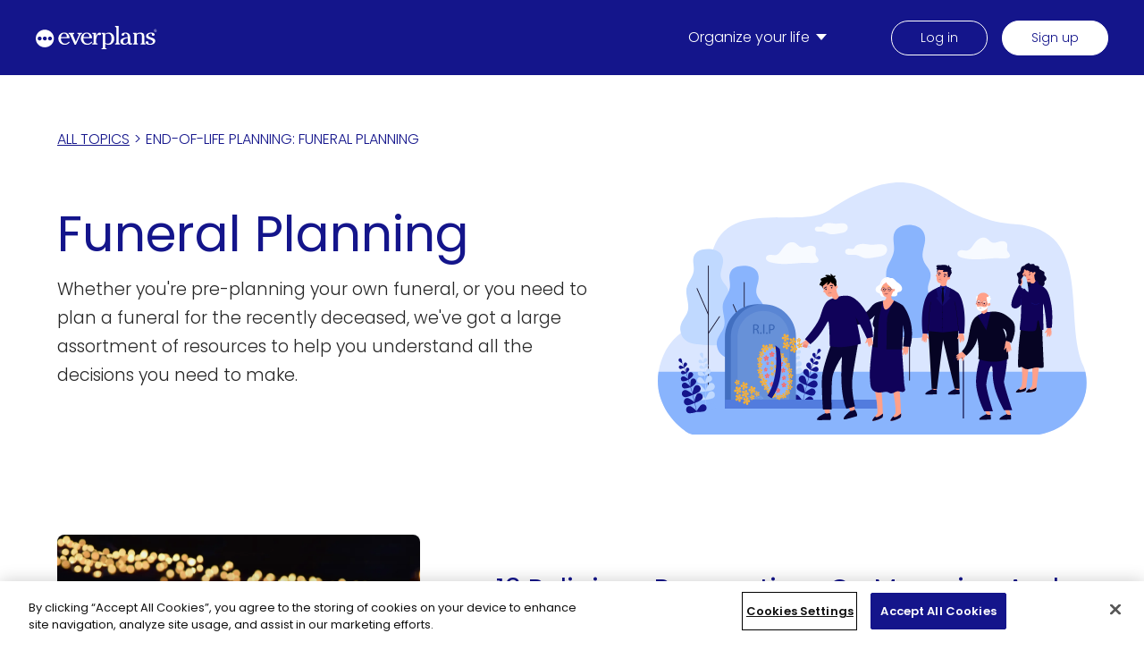

--- FILE ---
content_type: text/html; charset=UTF-8
request_url: https://www.everplans.com/funeral-planning/25
body_size: 19471
content:
<!DOCTYPE html><html lang="en"><head><meta charSet="utf-8"/><meta http-equiv="x-ua-compatible" content="ie=edge"/><meta name="viewport" content="width=device-width, initial-scale=1, shrink-to-fit=no"/><meta http-equiv="Content-Security-Policy-Report-Only" content="base-uri &#x27;self&#x27;; default-src &#x27;self&#x27;; script-src &#x27;self&#x27; www.googletagmanager.com www.google-analytics.com cdn.cookielaw.org &#x27;sha256-v1oYH69RcooFs6F5XhMTzHiWlftYwnuQHDxIz0suNeo=&#x27; &#x27;sha256-h+Uj6fQyEmRoIPXLuYmEXuvqMbNAZp0czXqbA5HIwPc=&#x27; &#x27;sha256-LXQavzr+wk7MWFOKHbyCX3+vZ2AmD3nirfYRPhg3IQk=&#x27; &#x27;sha256-LtRulGBV4VdoNh/X7cpi0jlEIvEIRefODWPqEWB0Ap8=&#x27;; style-src &#x27;self&#x27; &#x27;unsafe-inline&#x27; fonts.googleapis.com cdn.cookielaw.org; object-src &#x27;none&#x27;; form-action &#x27;self&#x27;; font-src &#x27;self&#x27; data: fonts.gstatic.com; connect-src &#x27;self&#x27; cdn.cookielaw.org www.google-analytics.com; img-src &#x27;self&#x27; data: www.google-analytics.com cdn.sanity.io cdn.cookielaw.org; report-uri https://everplans.report-uri.com/r/d/csp/reportOnly;"/><meta name="generator" content="Gatsby 4.25.8"/><meta data-react-helmet="true" name="description" content="Whether you&#x27;re pre-planning your own funeral, or you need to plan a funeral for the recently deceased, we&#x27;ve got a large assortment of resources to help you understand all the decisions you need to make."/><meta data-react-helmet="true" property="og:title" content="Funeral Planning"/><meta data-react-helmet="true" property="og:description" content="Whether you&#x27;re pre-planning your own funeral, or you need to plan a funeral for the recently deceased, we&#x27;ve got a large assortment of resources to help you understand all the decisions you need to make."/><meta data-react-helmet="true" property="og:type" content="website"/><meta data-react-helmet="true" name="twitter:card" content="summary"/><meta data-react-helmet="true" name="twitter:creator" content="Everplans"/><meta data-react-helmet="true" name="twitter:title" content="Funeral Planning"/><meta data-react-helmet="true" name="twitter:description" content="Whether you&#x27;re pre-planning your own funeral, or you need to plan a funeral for the recently deceased, we&#x27;ve got a large assortment of resources to help you understand all the decisions you need to make."/><style data-href="/styles.58be282958a432ea7038.css" data-identity="gatsby-global-css">body,html{color:#14158b;font-family:poppins,sans-serif;font-size:1rem;font-weight:300;line-height:1.5;margin:0;padding:0}h1{color:primary;font-size:3.5rem;margin:0 0 40px}html h1,html h2,html h3,html h4,html h5,html h6{font-weight:400!important}blockquote,li,p{line-height:2rem}a{color:#14158b}img{height:auto;max-width:100%}strong{font-weight:500}.ReactModalPortal{position:relative;z-index:100}#press-media{padding:0}:root{--reach-skip-nav:1}[data-reach-skip-nav-link]{clip:rect(0 0 0 0);border:0;height:1px;margin:-1px;overflow:hidden;padding:0;position:absolute;width:1px}[data-reach-skip-nav-link]:focus{clip:auto;background:#fff;height:auto;left:10px;padding:1rem;position:fixed;top:10px;width:auto;z-index:1}.news-slide-container{--animationspeed:30s;--animationdelay:calc(var(--animationspeed)/2);align-items:center;display:flex;flex-direction:row;height:100px;overflow:hidden;position:relative}.news-slide-inner{align-items:center;animation-duration:var(--animationspeed);animation-iteration-count:infinite;animation-name:slidelogo;animation-timing-function:linear;display:flex;flex-shrink:0;justify-content:space-between;position:absolute;width:100%}@media only screen and (max-width:1000px){.news-slide-inner{justify-content:flex-start;width:auto}}@media only screen and (max-width:800px){.news-slide-inner{justify-content:flex-start;width:auto}}.news-slide-inner>li{margin:0 50px;min-width:150px;text-align:center}.news-slide-inner>li:last-child{margin-right:calc(10% - 50px)}@media only screen and (max-width:800px){.news-slide-inner>li:last-child{margin-right:50px}}@media only screen and (max-width:1000px){.news-slide-inner>li:last-child{margin-right:50px}.news-slide-inner>li{margin:0 35px}}@media only screen and (max-width:800px){.news-slide-inner>li{margin:0 35px}}.news-slide-inner.delay{animation-delay:var(--animationdelay);animation-name:slidelogo;transform:translateX(100%)}.news-slide-inner.first{--animationspeed:15s;animation-delay:0;animation-fill-mode:forwards;animation-iteration-count:1;animation-name:slidelogofirst}@keyframes slidelogo{0%{transform:translateX(100%)}to{transform:translateX(-100%)}}@keyframes slidelogofirst{0%{transform:translateX(0)}to{transform:translateX(-100%)}}@keyframes splide-loading{0%{transform:rotate(0)}to{transform:rotate(1turn)}}.splide__track--draggable{-webkit-touch-callout:none;-webkit-user-select:none;user-select:none}.splide__track--fade>.splide__list>.splide__slide{margin:0!important;opacity:0;z-index:0}.splide__track--fade>.splide__list>.splide__slide.is-active{opacity:1;z-index:1}.splide--rtl{direction:rtl}.splide__track--ttb>.splide__list{display:block}.splide__container{box-sizing:border-box;position:relative}.splide__list{backface-visibility:hidden;display:flex;height:100%;margin:0!important;padding:0!important}.splide.is-initialized:not(.is-active) .splide__list{display:block}.splide__pagination{align-items:center;display:flex;flex-wrap:wrap;justify-content:center;margin:0;pointer-events:none}.splide__pagination li{display:inline-block;line-height:1;list-style-type:none;margin:0;pointer-events:auto}.splide:not(.is-overflow) .splide__pagination{display:none}.splide__progress__bar{width:0}.splide{position:relative;visibility:hidden}.splide.is-initialized,.splide.is-rendered{visibility:visible}.splide__slide{backface-visibility:hidden;box-sizing:border-box;flex-shrink:0;list-style-type:none!important;margin:0;position:relative}.splide__slide img{vertical-align:bottom}.splide__spinner{animation:splide-loading 1s linear infinite;border:2px solid #999;border-left-color:transparent;border-radius:50%;bottom:0;contain:strict;display:inline-block;height:20px;left:0;margin:auto;position:absolute;right:0;top:0;width:20px}.splide__sr{clip:rect(0 0 0 0);border:0;height:1px;margin:-1px;overflow:hidden;padding:0;position:absolute;width:1px}.splide__toggle.is-active .splide__toggle__play,.splide__toggle__pause{display:none}.splide__toggle.is-active .splide__toggle__pause{display:inline}.splide__track{overflow:hidden;position:relative;z-index:0}.three-card-list{justify-content:space-between}@media only screen and (max-width:1100px){.three-card-list{justify-content:space-around}}.three-card-list-item{margin-bottom:0;width:calc(33.33333% - 40px)}@media only screen and (max-width:1100px){.three-card-list-item{justify-content:space-around;margin-bottom:40px;width:calc(50% - 40px)}}@media only screen and (max-width:1100px)and (max-width:800px){.three-card-list-item{max-width:400px;width:100%}.three-card-list-item:last-child{margin-bottom:0}}#topics .category-topic-display{margin-bottom:70px}#topics .category-topic-display:last-child{margin-bottom:90px}#home-simplifies-header{background-color:#edf2ff;padding:65px 0 40px;text-align:center}#home-simplifies-header h2{font-size:3rem;margin-bottom:0;margin-top:0}#home-simplifies-header p{font-size:1.5rem;margin-top:10px}#home-simplifies-list{background-color:#edf2ff}#home-simplifies-list ul{box-sizing:content-box;display:flex;flex-wrap:wrap;justify-content:center;margin:0 auto;max-width:1234px;padding:0 5%}@media only screen and (max-width:1000px){#home-simplifies-list ul{max-width:1000px}}@media only screen and (max-width:800px){#home-simplifies-list ul{max-width:800px}}#home-simplifies-list ul .container{margin:0;max-width:100%;padding:0}#home-simplifies-list ul li{text-align:center;width:20%}@media only screen and (max-width:1000px){#home-simplifies-list ul li{width:50%}}@media only screen and (max-width:800px){#home-simplifies-list ul li{margin-bottom:40px;width:100%}}#home-simplifies-list ul li .text-image-text{max-width:210px;padding:0 20px}@media only screen and (max-width:1000px){#home-simplifies-list ul li .text-image-text{max-width:280px}}#home-simplifies-list ul li .gatsby-image-wrapper{align-items:flex-end;display:flex;height:154px}#home-simplifies-list ul li .gatsby-image-wrapper>div{display:none!important}@media only screen and (max-width:1000px){#home-simplifies-list ul li .gatsby-image-wrapper{height:auto}#home-simplifies-list ul li .gatsby-image-wrapper>div{display:block!important}}#home-simplifies-list ul li .gatsby-image-wrapper img{height:auto;position:relative;width:100%}@media only screen and (max-width:1000px){#home-simplifies-list ul li .gatsby-image-wrapper img{position:absolute}}#home-simplifies-list ul li .text-image-container{justify-content:center}@media only screen and (max-width:1000px){#home-simplifies-list ul li:last-child{margin-top:40px}}@media only screen and (max-width:800px){#home-simplifies-list ul li:last-child{margin-bottom:0;margin-top:0}}#home-simplifies-bottom{background-color:#edf2ff;padding-bottom:75px;padding-top:40px;text-align:center}#home-simplifies-bottom p:first-child{margin-bottom:60px;margin-top:0}@media only screen and (max-width:1000px){#home-simplifies-bottom p:first-child{margin-top:60px}}#home-simplifies-bottom p:nth-child(2){padding-top:15px}#home-simplifies-bottom p:nth-child(2) a{color:#262626}#organize-header{padding:70px 0 45px;text-align:center}#organize-header h2{font-size:3rem;margin-bottom:0;margin-top:0}#organize-header p{font-size:1.5rem;margin:10px 0 0}#organize-list ul{display:flex;flex-wrap:wrap;justify-content:center;margin:0 auto;max-width:1190px}#organize-list ul li{text-align:center;width:33.3333333333%}@media only screen and (max-width:1000px){#organize-list ul li{width:50%}}@media only screen and (max-width:800px){#organize-list ul li{margin-bottom:40px;width:100%}}#organize-list ul li .text-image-container{justify-content:center}#organize-list ul li p{max-width:250px}@media only screen and (max-width:800px){#organize-list ul li:nth-child(3){margin-bottom:0}}#organize-list ul li:nth-child(3) p{max-width:300px}#organize-bottom{padding:10px 0 75px;text-align:center}#home-choose{background-color:#edf2ff;padding:110px 0;text-align:center}#home-choose h2{font-size:3rem;margin-bottom:0;margin-top:0}#home-choose p{margin:20px 0 30px}#home-choose a{margin-top:0}#home-news-block{background-color:#fff;padding:80px 0 70px}#home-news-block .container{display:none}#home-news-block .news-slide-container{margin-top:0}#benefits-list{background-color:#edf2ff}#benefits-list li{padding:100px 0}#benefits-list li:nth-child(2n){background-color:#fff}#benefits-list .text-image-container{justify-content:space-between}#benefits-list .text-image-container .text-image-image{padding-left:70px;width:400px}@media only screen and (max-width:1000px){#benefits-list .text-image-container .text-image-image{padding-left:0;width:100%}}#benefits-list .text-image-container .text-image-text{width:calc(100% - 610px)}@media only screen and (max-width:1000px){#benefits-list .text-image-container .text-image-text{width:100%}}#benefits-list .text-image-container .text-image-text h2{font-size:2.375rem;line-height:1.2;margin:0 0 20px;max-width:555px}@media only screen and (max-width:1000px){#benefits-list .text-image-container .text-image-text h2{margin:20px 0;max-width:100%}}#benefits-list .text-image-container .text-image-text p{margin:10px 0 0;max-width:555px}@media only screen and (max-width:1000px){#benefits-list .text-image-container .text-image-text p{max-width:100%}}#security-list{background-color:#edf2ff}#security-list li{padding:100px 0}#security-list li:nth-child(2n){background-color:#fff}#security-list .text-image-container{flex-direction:row;justify-content:space-between}@media only screen and (max-width:1000px){#security-list .text-image-container{flex-direction:column}}#security-list .text-image-container .text-image-image{padding-left:70px;width:400px}@media only screen and (max-width:1000px){#security-list .text-image-container .text-image-image{padding-left:0;width:100%}}#security-list .text-image-container .text-image-text{width:calc(100% - 610px)}@media only screen and (max-width:1000px){#security-list .text-image-container .text-image-text{width:100%}}#security-list .text-image-container .text-image-text h2{font-size:2.375rem;line-height:1.2;margin:0 0 20px;max-width:555px}@media only screen and (max-width:1000px){#security-list .text-image-container .text-image-text h2{margin:20px 0;max-width:100%}}#security-list .text-image-container .text-image-text p{margin:10px 0 0;max-width:555px}@media only screen and (max-width:1000px){#security-list .text-image-container .text-image-text p{max-width:100%}}#team-title{background-color:#edf2ff;padding:50px 0 30px}#team-title h2{font-size:3rem}#team-list{background-color:#edf2ff;padding-bottom:60px}#team-list ul{display:flex;flex-wrap:wrap;justify-content:center}#team-list ul li{margin-bottom:80px;text-align:center;width:33.3333333333%}#team-list ul li:first-child{align-items:flex-end;display:flex;flex-direction:column;margin-right:60px;width:calc(50% - 60px)}#team-list ul li:nth-child(2){align-items:flex-start;display:flex;flex-direction:column;margin-left:60px;width:calc(50% - 60px)}@media only screen and (max-width:1000px){#team-list ul li{width:50%}#team-list ul li:first-child{align-items:flex-end;display:block;flex-direction:column;margin-right:0;width:50%}#team-list ul li:nth-child(2){align-items:flex-start;display:block;flex-direction:column;margin-left:0;width:50%}}@media only screen and (max-width:800px){#team-list ul li{width:100%}#team-list ul li:first-child{align-items:flex-end;display:block;flex-direction:column;margin-right:0;width:100%}#team-list ul li:nth-child(2){align-items:flex-start;display:block;flex-direction:column;margin-left:0;width:100%}}#team-list ul li h3{font-size:1.5rem;margin:15px 0 0}#team-list ul li img{border:6px solid #fff;border-radius:50%;height:160px;width:160px}#quote-list{background-color:#edf2ff;padding:70px 0}#quote-list ul{box-sizing:content-box;display:flex;flex-wrap:wrap;justify-content:space-between;margin:0 auto;max-width:1234px;padding:0 5%}@media only screen and (max-width:1100px){#quote-list ul{justify-content:space-around}}@media only screen and (max-width:1000px){#quote-list ul{max-width:1000px}}@media only screen and (max-width:800px){#quote-list ul{max-width:800px}}#quote-list ul li{width:calc(33.33333% - 40px)}@media only screen and (max-width:1100px){#quote-list ul li{margin-bottom:40px;width:calc(50% - 40px)}}@media only screen and (max-width:800px){#quote-list ul li{max-width:400px;width:100%}#quote-list ul li:last-child{margin-bottom:0}}#where-to-buy-header-list{background-color:#edf2ff;padding:100px 0 70px}#where-to-buy-header-list h2{font-size:3rem;line-height:3rem;margin-top:0}#where-to-buy-header-list ul{box-sizing:content-box;display:flex;flex-wrap:wrap;justify-content:space-between;margin:0 auto;max-width:1234px;padding:0 5%}@media only screen and (max-width:1000px){#where-to-buy-header-list ul{max-width:1000px}}@media only screen and (max-width:800px){#where-to-buy-header-list ul{max-width:800px}}#where-to-buy-header-list ul .container{margin:0;max-width:100%;padding:0}#where-to-buy-header-list ul li:first-child{margin-right:40px}@media only screen and (max-width:800px){#where-to-buy-header-list ul li:first-child{margin-right:0}}#where-to-buy-header-list ul li:nth-child(2){max-width:400px}@media only screen and (max-width:800px){#where-to-buy-header-list ul li:nth-child(2){max-width:100%}}#where-to-buy-header-list ul li:nth-child(2) p{margin:0 0 10px}#buy-list-image-links{background-color:#edf2ff;padding-bottom:60px}@media only screen and (max-width:800px){#buy-list-image-links{padding-bottom:20px}}#buy-list-image-links ul{box-sizing:content-box;display:flex;flex-wrap:wrap;justify-content:space-between;margin:0 auto;max-width:1234px;padding:0 5%}@media only screen and (max-width:1000px){#buy-list-image-links ul{max-width:1000px}}@media only screen and (max-width:800px){#buy-list-image-links ul{max-width:800px}}#buy-list-image-links ul .container{margin:0;max-width:100%;padding:0}@media only screen and (max-width:1000px){#buy-list-image-links ul{justify-content:center}}@media only screen and (max-width:800px){#buy-list-image-links ul{justify-content:center}}#buy-list-image-links ul li{box-sizing:border-box;margin:0 0 40px;padding:0 20px;text-align:center;width:calc(25% - 20px)}@media only screen and (max-width:1000px){#buy-list-image-links ul li{width:calc(33.33333% - 20px)}}@media only screen and (max-width:800px){#buy-list-image-links ul li{margin-bottom:80px;width:100%}}#no-stone-unturned-header{padding:100px 0 60px}#no-stone-unturned-header h2{font-size:3rem;line-height:3rem;margin:0}#no-stone-unturned-list{padding-bottom:120px}@media only screen and (max-width:1000px){#no-stone-unturned-list{padding-bottom:60px}}@media only screen and (max-width:800px){#no-stone-unturned-list{padding-bottom:60px}}#no-stone-unturned-list>ul{box-sizing:content-box;display:flex;flex-wrap:wrap;justify-content:space-between;margin:0 auto;max-width:1234px;padding:0 5%}@media only screen and (max-width:1000px){#no-stone-unturned-list>ul{max-width:1000px}}@media only screen and (max-width:800px){#no-stone-unturned-list>ul{max-width:800px}}#no-stone-unturned-list>ul .container{margin:0;max-width:100%;padding:0}#no-stone-unturned-list>ul>li{list-style:none;width:calc(25% - 20px)}@media only screen and (max-width:1000px){#no-stone-unturned-list>ul>li{margin-bottom:60px;width:calc(50% - 20px)}}@media only screen and (max-width:800px){#no-stone-unturned-list>ul>li{margin-bottom:60px;width:100%}}#no-stone-unturned-list>ul>li .text-image-image{width:100%}#no-stone-unturned-list>ul>li .text-image-image .gatsby-image-wrapper{display:flex;height:154px;justify-content:center;width:100%}#no-stone-unturned-list>ul>li .text-image-image .gatsby-image-wrapper>div{display:none!important}#no-stone-unturned-list>ul>li .text-image-image .gatsby-image-wrapper img{height:100%;position:relative;width:auto}#no-stone-unturned-list>ul>li .text-image-container{flex-direction:column}#no-stone-unturned-list>ul>li .text-image-container h2{font-size:1.475rem;line-height:3rem;text-align:center}#no-stone-unturned-list>ul>li .text-image-container ul{padding:0 0 0 30px}#no-stone-unturned-list>ul>li .text-image-container ul li{list-style-type:disc;width:100%}#authors-header{background-color:#edf2ff;padding:100px 0 60px}#authors-header h2{font-size:3rem;line-height:3rem;margin:0}#authors-list{background-color:#edf2ff;padding-bottom:180px}@media only screen and (max-width:1000px){#authors-list{padding-bottom:100px}}@media only screen and (max-width:800px){#authors-list{padding-bottom:100px}}#authors-list>ul{box-sizing:content-box;display:flex;flex-wrap:wrap;justify-content:center;margin:0 auto;max-width:1234px;padding:0 5%}@media only screen and (max-width:1000px){#authors-list>ul{max-width:1000px}}@media only screen and (max-width:800px){#authors-list>ul{max-width:800px}}#authors-list>ul .container{margin:0;max-width:100%;padding:0}#authors-list>ul>li{background-color:#fff;border-radius:8px;margin-right:60px;width:calc(33.33333% - 40px)}#authors-list>ul>li:nth-child(3){margin-right:0}@media only screen and (max-width:1000px){#authors-list>ul>li{margin-bottom:40px;width:calc(50% - 40px)}#authors-list>ul>li:nth-child(2){margin-right:0}}@media only screen and (max-width:800px){#authors-list>ul>li{margin-bottom:40px;margin-right:0;width:100%}}#authors-list>ul>li .text-image-container{flex-direction:column;padding:30px;text-align:center}#authors-list>ul>li .text-image-container h2{font-size:1.5rem;line-height:1.5rem}#authors-list>ul>li .text-image-container .text-image-image{border:6px solid #14158b;border-radius:50%;height:146px;overflow:hidden;width:146px}#authors-list>ul>li .text-image-container .gatsby-image-wrapper [data-main-image]{transform:none;transition:none;will-change:unset}#articles-header{padding:100px 0 70px}#articles-header h2{font-size:3rem;line-height:3rem;margin:0}#article-list{padding:0 0 65px}#article-list ul{align-items:center;box-sizing:content-box;display:flex;flex-wrap:wrap;justify-content:space-between;margin:0 auto;max-width:1234px;padding:0 5%}@media only screen and (max-width:1000px){#article-list ul{max-width:1000px}}@media only screen and (max-width:800px){#article-list ul{max-width:800px}}#article-list ul .container{margin:0;max-width:100%;padding:0}#article-list ul li{list-style:none;margin-bottom:64px;width:calc(50% - 28px)}@media only screen and (max-width:1000px){#article-list ul li,#article-list ul li .article-teaser-main-image,#article-list ul li .article-teaser-main-image div{width:100%}}@media only screen and (max-width:800px){#article-list ul li,#article-list ul li .article-teaser-main-image,#article-list ul li .article-teaser-main-image div{width:100%}}#apfm-logos .container{align-items:center;display:flex;margin:80px auto 0}#apfm-logos .container>div{max-width:230px}#apfm-logos .container>div:first-child{align-items:center;border-right:thin solid;border-color:#14158b;display:flex;height:72px;margin-right:40px;padding-right:40px}#apfm-logos .container>div>div{display:none!important}#apfm-logos .container img{height:auto;max-width:100%;position:relative;width:100%}#apfm-hero .container>div{padding-top:40px}#apfm-hero .container>div .hero-copy-container{max-width:575px}@media only screen and (max-width:1000px){#apfm-hero .container>div .hero-copy-container{max-width:100%}}#apfm-simplifies-header{padding:0 0 40px;text-align:center}#apfm-simplifies-header h2{font-size:3rem;margin-bottom:0;margin-top:0}#apfm-simplifies-header p{font-size:1.5rem;margin-top:10px}#apfm-simplifies-list ul{box-sizing:content-box;display:flex;flex-wrap:wrap;justify-content:center;margin:0 auto;max-width:1234px;padding:0 5%}@media only screen and (max-width:1000px){#apfm-simplifies-list ul{max-width:1000px}}@media only screen and (max-width:800px){#apfm-simplifies-list ul{max-width:800px}}#apfm-simplifies-list ul .container{margin:0;max-width:100%;padding:0}#apfm-simplifies-list ul li{text-align:center;width:20%}@media only screen and (max-width:1000px){#apfm-simplifies-list ul li{width:50%}}@media only screen and (max-width:800px){#apfm-simplifies-list ul li{margin-bottom:40px;width:100%}}#apfm-simplifies-list ul li .text-image-text{max-width:210px;padding:0 20px}@media only screen and (max-width:1000px){#apfm-simplifies-list ul li .text-image-text{max-width:280px}}#apfm-simplifies-list ul li .gatsby-image-wrapper{align-items:flex-end;display:flex;height:154px}#apfm-simplifies-list ul li .gatsby-image-wrapper>div{display:none!important}@media only screen and (max-width:1000px){#apfm-simplifies-list ul li .gatsby-image-wrapper{height:auto}#apfm-simplifies-list ul li .gatsby-image-wrapper>div{display:block!important}}#apfm-simplifies-list ul li .gatsby-image-wrapper img{height:auto;position:relative;width:100%}@media only screen and (max-width:1000px){#apfm-simplifies-list ul li .gatsby-image-wrapper img{position:absolute}}#apfm-simplifies-list ul li .text-image-container{justify-content:center}@media only screen and (max-width:1000px){#apfm-simplifies-list ul li:last-child{margin-top:40px}}@media only screen and (max-width:800px){#apfm-simplifies-list ul li:last-child{margin-bottom:0;margin-top:0}}#apfm-simplifies-bottom{padding-bottom:75px;padding-top:40px;text-align:center}#apfm-simplifies-bottom p:first-child{margin-bottom:60px;margin-top:0}@media only screen and (max-width:1000px){#apfm-simplifies-bottom p:first-child{margin-top:60px}}#apfm-simplifies-bottom p:nth-child(2){padding-top:15px}#apfm-simplifies-bottom p:nth-child(2) a{color:#262626}#apfm-organize-header{background-color:#edf2ff;padding:70px 0 45px;text-align:center}#apfm-organize-header h2{font-size:3rem;margin-bottom:0;margin-top:0}#apfm-organize-header p{font-size:1.5rem;margin:10px 0 0}#apfm-organize-list{background-color:#edf2ff}#apfm-organize-list ul{display:flex;flex-wrap:wrap;justify-content:center;margin:0 auto;max-width:1190px}#apfm-organize-list ul li{text-align:center;width:33.3333333333%}@media only screen and (max-width:1000px){#apfm-organize-list ul li{width:50%}}@media only screen and (max-width:800px){#apfm-organize-list ul li{margin-bottom:40px;width:100%}}#apfm-organize-list ul li .text-image-container{justify-content:center}#apfm-organize-list ul li p{max-width:250px}@media only screen and (max-width:800px){#apfm-organize-list ul li:nth-child(3){margin-bottom:0}}#apfm-organize-list ul li:nth-child(3) p{max-width:300px}#apfm-organize-bottom{background-color:#edf2ff;padding:10px 0 75px;text-align:center}#apfm-choose{padding:110px 0;text-align:center}#apfm-choose h2{font-size:3rem;margin:0 auto;max-width:900px}#apfm-choose p{margin:20px auto 30px;max-width:900px}#apfm-choose a{margin-top:0}#apfm-news-block{background-color:#edf2ff;padding:80px 0 70px}#apfm-news-block .container{display:none}#apfm-news-block .news-slide-container{margin-top:0}#aplaceformom .ep-quiz-widget{background:#14158b;margin-bottom:127px}#aplaceformom .ep-quiz-widget .action-button,#aplaceformom .ep-quiz-widget .response-choice{font-weight:300!important;padding-left:32px;padding-right:32px}#aplaceformom .ep-quiz-widget .email-capture,#aplaceformom .ep-quiz-widget .quiz-prompt,#aplaceformom .ep-quiz-widget .quiz-question,#aplaceformom .ep-quiz-widget .quiz-results{border-radius:0;margin:0 auto;max-width:1234px;padding:34px 8%}@media(min-width:800px){#aplaceformom .ep-quiz-widget .email-capture,#aplaceformom .ep-quiz-widget .quiz-prompt,#aplaceformom .ep-quiz-widget .quiz-question,#aplaceformom .ep-quiz-widget .quiz-results{padding:44px 14%}#aplaceformom .ep-quiz-widget .email-capture,#aplaceformom .ep-quiz-widget .quiz-prompt,#aplaceformom .ep-quiz-widget .quiz-results{align-items:center;display:flex;flex-direction:row;justify-content:space-between}}#aplaceformom .ep-quiz-widget .email-capture .column-container .column-image,#aplaceformom .ep-quiz-widget .quiz-prompt .column-container .column-image,#aplaceformom .ep-quiz-widget .quiz-results .column-container .column-image{display:block}@media(min-width:800px){#aplaceformom .ep-quiz-widget .email-capture .column-container .column-image,#aplaceformom .ep-quiz-widget .quiz-prompt .column-container .column-image,#aplaceformom .ep-quiz-widget .quiz-results .column-container .column-image{display:none}}#aplaceformom .ep-quiz-widget .email-capture .row-image,#aplaceformom .ep-quiz-widget .quiz-prompt .row-image,#aplaceformom .ep-quiz-widget .quiz-results .row-image{display:none}@media(min-width:800px){#aplaceformom .ep-quiz-widget .email-capture .row-image,#aplaceformom .ep-quiz-widget .quiz-prompt .row-image,#aplaceformom .ep-quiz-widget .quiz-results .row-image{display:block;flex:1 1}}#aplaceformom .ep-quiz-widget .email-capture.post-subscription{padding-top:34px}@media(min-width:800px){#aplaceformom .ep-quiz-widget .email-capture.post-subscription{padding-top:0}}#aplaceformom .ep-quiz-widget .email-capture.post-subscription .column-container .subscription-message{font-weight:400}@media(min-width:800px){#aplaceformom .ep-quiz-widget .email-capture.post-subscription .column-container .subscription-message{margin-bottom:65px}#aplaceformom .ep-quiz-widget .email-capture.post-subscription .column-container .title{margin-top:108px}#aplaceformom .ep-quiz-widget .email-capture.post-subscription .row-image{margin-top:-2px;max-width:26%}#aplaceformom .ep-quiz-widget .email-capture .column-container{width:65%}}#aplaceformom .ep-quiz-widget .email-capture .column-container .additional-text{margin-bottom:59px}@media(min-width:800px){#aplaceformom .ep-quiz-widget .email-capture .column-container .additional-text{margin-bottom:25px;width:77%}#aplaceformom .ep-quiz-widget .email-capture .column-container .input-button-error-container{display:flex;flex-direction:column}}#aplaceformom .ep-quiz-widget .email-capture .column-container .input-button-error-container .error-message{color:#fff;font-size:.625rem}@media(min-width:800px){#aplaceformom .ep-quiz-widget .email-capture .column-container .input-button-error-container .input-button-container{align-items:center;display:flex}}#aplaceformom .ep-quiz-widget .email-capture .column-container .input-button-error-container .input-button-container .spinner-holder{height:unset}#aplaceformom .ep-quiz-widget .email-capture .column-container .input-button-error-container .input-button-container .spinner-holder .action-button{margin:0}@media(min-width:800px){#aplaceformom .ep-quiz-widget .email-capture .column-container .input-button-error-container .input-button-container .spinner-holder .action-button{width:max-content}}#aplaceformom .ep-quiz-widget .email-capture .column-container .input-button-error-container .input-button-container input{margin-bottom:59px;text-overflow:ellipsis}@media(min-width:800px){#aplaceformom .ep-quiz-widget .email-capture .column-container .input-button-error-container .input-button-container input{margin-bottom:0;margin-right:44px;padding:15px 34px;width:100%}}#aplaceformom .ep-quiz-widget .email-capture .column-container .offer-text{margin-bottom:28px}@media(min-width:800px){#aplaceformom .ep-quiz-widget .email-capture .column-container .offer-text{margin-bottom:17px}}#aplaceformom .ep-quiz-widget .email-capture .column-container .title{margin-bottom:34px}@media(min-width:800px){#aplaceformom .ep-quiz-widget .email-capture .column-container .title{font-size:1.25rem;font-weight:300;margin-bottom:18px}#aplaceformom .ep-quiz-widget .email-capture .row-image{margin:0;max-width:31%;min-width:201px}}#aplaceformom .ep-quiz-widget .heading,#aplaceformom .ep-quiz-widget .offer-text,#aplaceformom .ep-quiz-widget .question{font-weight:400}#aplaceformom .ep-quiz-widget .quiz-prompt .action-button{margin-top:unset}@media(min-width:800px){#aplaceformom .ep-quiz-widget .quiz-prompt .action-button{margin:0;max-width:-moz-fit-content;max-width:fit-content}#aplaceformom .ep-quiz-widget .quiz-prompt .column-container{width:44%}}#aplaceformom .ep-quiz-widget .quiz-prompt .column-container .column-image{margin-bottom:55px}#aplaceformom .ep-quiz-widget .quiz-prompt .column-container .heading{line-height:100%;margin-bottom:11px}@media(min-width:800px){#aplaceformom .ep-quiz-widget .quiz-prompt .column-container .heading{line-height:112%}}#aplaceformom .ep-quiz-widget .quiz-prompt .column-container .text{margin-bottom:45px;width:98%}@media(min-width:800px){#aplaceformom .ep-quiz-widget .quiz-prompt .column-container .text{line-height:150%;margin-bottom:30px}#aplaceformom .ep-quiz-widget .quiz-prompt .row-image{margin:unset;max-width:37%;min-width:318px}#aplaceformom .ep-quiz-widget .quiz-question .action-button{align-self:flex-end;line-height:150%;margin:0;width:-moz-fit-content;width:fit-content}}#aplaceformom .ep-quiz-widget .quiz-question .question{font-weight:400;margin-bottom:21px}@media(min-width:800px){#aplaceformom .ep-quiz-widget .quiz-question .question{font-size:2rem;line-height:106%;margin-bottom:30px;margin-right:-9px}}#aplaceformom .ep-quiz-widget .quiz-question .response-choices{min-height:178px}@media(min-width:800px){#aplaceformom .ep-quiz-widget .quiz-question .response-choices{display:flex;margin-bottom:13px;min-height:unset;z-index:100}}#aplaceformom .ep-quiz-widget .quiz-question .response-choices .response-choice{font-feature-settings:"pnum" on,"lnum" on;font-weight:400;margin-bottom:13px}#aplaceformom .ep-quiz-widget .quiz-question .response-choices .response-choice:last-child{margin-right:0}@media(min-width:800px){#aplaceformom .ep-quiz-widget .quiz-question .response-choices .response-choice{font-size:.875rem;margin-bottom:unset;margin-right:30px;text-align:center;width:unset}}#aplaceformom .ep-quiz-widget .quiz-question .title-progress-container{margin-bottom:14px}@media(min-width:800px){#aplaceformom .ep-quiz-widget .quiz-question .title-progress-container{margin-bottom:24px}#aplaceformom .ep-quiz-widget .quiz-question .title-progress-container .title{font-size:1.25rem;font-weight:300}}#aplaceformom .ep-quiz-widget .quiz-results{padding-bottom:18px}@media(min-width:800px){#aplaceformom .ep-quiz-widget .quiz-results{padding-bottom:44px}#aplaceformom .ep-quiz-widget .quiz-results .column-container{width:64%}}#aplaceformom .ep-quiz-widget .quiz-results .column-container .column-image{height:unset;margin-bottom:13px}#aplaceformom .ep-quiz-widget .quiz-results .column-container .button-error-link-container{display:flex}@media(min-width:800px){#aplaceformom .ep-quiz-widget .quiz-results .column-container .button-error-link-container{align-items:center;flex-flow:row wrap;max-width:357px}}#aplaceformom .ep-quiz-widget .quiz-results .column-container .button-error-link-container .action-button{margin-bottom:10px}@media(min-width:800px){#aplaceformom .ep-quiz-widget .quiz-results .column-container .button-error-link-container .action-button{margin-bottom:0;margin-right:44px;max-width:-moz-fit-content;max-width:fit-content}#aplaceformom .ep-quiz-widget .quiz-results .column-container .button-error-link-container .error{margin-bottom:0;margin-top:10px}}#aplaceformom .ep-quiz-widget .quiz-results .column-container .button-error-link-container .link{font-weight:400;text-decoration:underline}@media(min-width:800px){#aplaceformom .ep-quiz-widget .quiz-results .column-container .button-error-link-container .link{order:0}}#aplaceformom .ep-quiz-widget .quiz-results .column-container .heading{margin-bottom:20px}@media(min-width:800px){#aplaceformom .ep-quiz-widget .quiz-results .column-container .heading{margin-bottom:17px}}#aplaceformom .ep-quiz-widget .quiz-results .column-container .text{font-weight:300;margin-bottom:32px;width:95%}@media(min-width:800px){#aplaceformom .ep-quiz-widget .quiz-results .column-container .text{line-height:138%;margin-bottom:25px}#aplaceformom .ep-quiz-widget .quiz-results .column-container .title{font-size:1.25rem;font-weight:300;margin-bottom:23px}#aplaceformom .ep-quiz-widget .quiz-results .row-image{height:unset;margin:unset;max-width:22%;min-width:206px}}#anchors{padding:100px 0 80px}#anchors #___gatsby{display:flex;flex-wrap:wrap}#anchors #___gatsby a{align-items:center;background-color:#14158b;border:thin solid #fff;border-radius:1.5rem;color:#fff;display:flex;font-size:.875rem;font-weight:300!important;justify-content:center;line-height:1.5;margin-bottom:20px;margin-right:20px;max-width:200px;padding:.8rem 3rem;text-align:center;text-decoration:none}#benefits-news-block{background-color:#fff}#benefits-news-block .news-slide-container{margin-top:0}#funeral-pre-media-mentions{padding-bottom:110px;padding-top:110px}#funeral-pre-media-mentions h2{font-size:2.375rem;line-height:1.2;margin:20px 0 40px}label[for=mce-FNAME]{margin-top:0!important}</style><link rel="preconnect" href="https://cdn.sanity.io"/><style>.gatsby-image-wrapper{position:relative;overflow:hidden}.gatsby-image-wrapper picture.object-fit-polyfill{position:static!important}.gatsby-image-wrapper img{bottom:0;height:100%;left:0;margin:0;max-width:none;padding:0;position:absolute;right:0;top:0;width:100%;object-fit:cover}.gatsby-image-wrapper [data-main-image]{opacity:0;transform:translateZ(0);transition:opacity .25s linear;will-change:opacity}.gatsby-image-wrapper-constrained{display:inline-block;vertical-align:top}</style><noscript><style>.gatsby-image-wrapper noscript [data-main-image]{opacity:1!important}.gatsby-image-wrapper [data-placeholder-image]{opacity:0!important}</style></noscript><script type="module">const e="undefined"!=typeof HTMLImageElement&&"loading"in HTMLImageElement.prototype;e&&document.body.addEventListener("load",(function(e){const t=e.target;if(void 0===t.dataset.mainImage)return;if(void 0===t.dataset.gatsbyImageSsr)return;let a=null,n=t;for(;null===a&&n;)void 0!==n.parentNode.dataset.gatsbyImageWrapper&&(a=n.parentNode),n=n.parentNode;const o=a.querySelector("[data-placeholder-image]"),r=new Image;r.src=t.currentSrc,r.decode().catch((()=>{})).then((()=>{t.style.opacity=1,o&&(o.style.opacity=0,o.style.transition="opacity 500ms linear")}))}),!0);</script><title data-react-helmet="true">Funeral Planning | Everplans</title><link rel="sitemap" type="application/xml" href="/sitemap/sitemap-index.xml"/><link rel="icon" href="/favicon-32x32.png?v=7133e6f7d4be699f511afebdeb54cd9a" type="image/png"/><link rel="manifest" href="/manifest.webmanifest" crossorigin="anonymous"/><link rel="apple-touch-icon" sizes="48x48" href="/icons/icon-48x48.png?v=7133e6f7d4be699f511afebdeb54cd9a"/><link rel="apple-touch-icon" sizes="72x72" href="/icons/icon-72x72.png?v=7133e6f7d4be699f511afebdeb54cd9a"/><link rel="apple-touch-icon" sizes="96x96" href="/icons/icon-96x96.png?v=7133e6f7d4be699f511afebdeb54cd9a"/><link rel="apple-touch-icon" sizes="144x144" href="/icons/icon-144x144.png?v=7133e6f7d4be699f511afebdeb54cd9a"/><link rel="apple-touch-icon" sizes="192x192" href="/icons/icon-192x192.png?v=7133e6f7d4be699f511afebdeb54cd9a"/><link rel="apple-touch-icon" sizes="256x256" href="/icons/icon-256x256.png?v=7133e6f7d4be699f511afebdeb54cd9a"/><link rel="apple-touch-icon" sizes="384x384" href="/icons/icon-384x384.png?v=7133e6f7d4be699f511afebdeb54cd9a"/><link rel="apple-touch-icon" sizes="512x512" href="/icons/icon-512x512.png?v=7133e6f7d4be699f511afebdeb54cd9a"/><script>(function(w,d,s,l,i){w[l]=w[l]||[];w[l].push({'gtm.start': new Date().getTime(),event:'gtm.js'});var f=d.getElementsByTagName(s)[0], j=d.createElement(s),dl=l!='dataLayer'?'&l='+l:'';j.async=true;j.src= 'https://www.googletagmanager.com/gtm.js?id='+i+dl+'';f.parentNode.insertBefore(j,f); })(window,document,'script','dataLayer', 'GTM-PSV3SJ3');</script></head><body><script>(function() { try {
  var mode = localStorage.getItem('theme-ui-color-mode');
  if (!mode) return
  document.documentElement.classList.add('theme-ui-' + mode);
} catch (e) {} })();</script><noscript><iframe src="https://www.googletagmanager.com/ns.html?id=GTM-PSV3SJ3" height="0" width="0" style="display: none; visibility: hidden" aria-hidden="true"></iframe></noscript><div id="___gatsby"><style data-emotion="css-global 10apoe8">html{--theme-ui-colors-background:#fff;--theme-ui-colors-primary:#14158B;--theme-ui-colors-primaryDark:#5B5DFA;--theme-ui-colors-gray:#8e8d8f;--theme-ui-colors-textGray:#262626;--theme-ui-colors-grayBG:#EDF2FF;color:var(--theme-ui-colors-text);background-color:var(--theme-ui-colors-background);}</style><style data-emotion="css-global 0"></style><div style="outline:none" tabindex="-1" id="gatsby-focus-wrapper"><a href="#reach-skip-nav" data-reach-skip-link="" data-reach-skip-nav-link="">Skip to content</a><style data-emotion="css 1kpbu8f">.css-1kpbu8f{background-color:var(--theme-ui-colors-primary);padding:0px 5%;position:fixed;box-sizing:border-box;width:100%;z-index:99;top:0;}@media screen and (min-width: 800px){.css-1kpbu8f{padding:0px 2.5rem;}}</style><header class="css-1kpbu8f"><style data-emotion="css wqxsld">.css-wqxsld{padding:44px 0px 15px 0px;display:-webkit-box;display:-webkit-flex;display:-ms-flexbox;display:flex;-webkit-box-flex-wrap:wrap;-webkit-flex-wrap:wrap;-ms-flex-wrap:wrap;flex-wrap:wrap;-webkit-align-items:center;-webkit-box-align:center;-ms-flex-align:center;align-items:center;-webkit-box-pack:center;-ms-flex-pack:center;-webkit-justify-content:center;justify-content:center;}@media screen and (min-width: 800px){.css-wqxsld{padding:20px 0px;}}</style><div class="css-wqxsld"><style data-emotion="css 18s9qzf">.css-18s9qzf{width:136px;display:-webkit-box;display:-webkit-flex;display:-ms-flexbox;display:flex;}</style><a class="css-18s9qzf" href="/"><img src="/static/bbdde7762827524287324646984ea5f5/Everplans-Logo-White.svg" alt="Everplans Logo"/></a><style data-emotion="css 1eslbq2">.css-1eslbq2{display:-webkit-box;display:-webkit-flex;display:-ms-flexbox;display:flex;-webkit-flex-direction:column;-ms-flex-direction:column;flex-direction:column;-webkit-box-pack:space-around;-ms-flex-pack:space-around;-webkit-justify-content:space-around;justify-content:space-around;width:30px;height:20px;background:transparent;border:none;cursor:pointer;padding:0;z-index:auto;-webkit-transition:all 0.3s linear;transition:all 0.3s linear;left:5%;top:48px;position:absolute;transform-origin:1px;}@media screen and (min-width: 800px){.css-1eslbq2{display:none;left:auto;top:auto;position:auto;}}@media screen and (min-width: 1000px){.css-1eslbq2{display:none;}}</style><div aria-label="menu" class="css-1eslbq2"><style data-emotion="css fj8fzr">.css-fj8fzr{width:100%;height:2px;background:#ffffff;border-radius:10px;-webkit-transition:all 0.3s linear;transition:all 0.3s linear;position:relative;transform-origin:1px;-webkit-transform:rotate(0);-moz-transform:rotate(0);-ms-transform:rotate(0);transform:rotate(0);}@media screen and (min-width: 800px){.css-fj8fzr{-webkit-transform:rotate(0);-moz-transform:rotate(0);-ms-transform:rotate(0);transform:rotate(0);}}@media screen and (min-width: 1000px){.css-fj8fzr{-webkit-transform:none;-moz-transform:none;-ms-transform:none;transform:none;}}</style><div class="css-fj8fzr"></div><style data-emotion="css it999w">.css-it999w{width:100%;height:2px;background:#ffffff;border-radius:10px;-webkit-transition:all 0.3s linear;transition:all 0.3s linear;position:relative;transform-origin:1px;opacity:1;-webkit-transform:translateX(0);-moz-transform:translateX(0);-ms-transform:translateX(0);transform:translateX(0);}@media screen and (min-width: 800px){.css-it999w{opacity:1;-webkit-transform:translateX(0);-moz-transform:translateX(0);-ms-transform:translateX(0);transform:translateX(0);}}@media screen and (min-width: 1000px){.css-it999w{opacity:auto;-webkit-transform:none;-moz-transform:none;-ms-transform:none;transform:none;}}</style><div class="css-it999w"></div><div class="css-fj8fzr"></div></div><style data-emotion="css 1aqalj7">.css-1aqalj7{width:calc(100% - 106px);display:none;}@media screen and (min-width: 800px){.css-1aqalj7{width:calc(100% - 136px);display:block;}}@media screen and (min-width: 1000px){.css-1aqalj7{display:block;}}</style><div class="css-1aqalj7"><nav aria-label="Everplans"><style data-emotion="css 3syu5u">.css-3syu5u{display:-webkit-box;display:-webkit-flex;display:-ms-flexbox;display:flex;-webkit-box-pack:end;-ms-flex-pack:end;-webkit-justify-content:flex-end;justify-content:flex-end;-webkit-align-items:center;-webkit-box-align:center;-ms-flex-align:center;align-items:center;margin:0px;padding:0px;}.css-3syu5u li{list-style:none;line-height:1.5;}</style><ul role="menubar" aria-label="Everplans" class="css-3syu5u"><style data-emotion="css 8lffg7">.css-8lffg7{font-size:1rem;margin-right:0rem;}@media screen and (min-width: 800px){.css-8lffg7{margin-right:4rem;}}</style><li class="menuitem css-8lffg7" role="none"><style data-emotion="css vuoo4j">.css-vuoo4j{color:#ffffff;-webkit-text-decoration:none;text-decoration:none;-webkit-align-items:center;-webkit-box-align:center;-ms-flex-align:center;align-items:center;cursor:pointer;height:100%;padding:10px 20px 10px 0px;display:none;}@media screen and (min-width: 800px){.css-vuoo4j{display:-webkit-box;display:-webkit-flex;display:-ms-flexbox;display:flex;}}.css-vuoo4j >div{display:none;}@media screen and (min-width: 800px){.css-vuoo4j >div{display:none;}}</style><a href="#" role="menuitem" aria-haspopup="true" aria-expanded="false" class="css-vuoo4j"><style data-emotion="css 1typ0ov">.css-1typ0ov{display:none;}@media screen and (min-width: 800px){.css-1typ0ov{display:-webkit-box;display:-webkit-flex;display:-ms-flexbox;display:flex;}}</style><span class="css-1typ0ov">Organize your life</span><style data-emotion="css 1o6v36k">.css-1o6v36k{position:relative;padding-left:7px;bottom:4px;display:none;}@media screen and (min-width: 800px){.css-1o6v36k{display:block;}}.css-1o6v36k:before{content:'';width:0;height:0;border-left:6px solid transparent;border-right:6px solid transparent;border-top:7px solid #ffffff;position:absolute;}</style><span class="css-1o6v36k"></span><style data-emotion="css y0tzkx">.css-y0tzkx{display:none;width:100%;height:auto;min-height:100vh;cursor:initial;position:fixed;right:0;top:0px;margin:0px;z-index:5;bottom:0;overflow-y:hidden;overflow-x:hidden;padding-top:0px;}@media screen and (min-width: 800px){.css-y0tzkx{display:none;width:500px;height:405px;min-height:auto;position:absolute;right:100px;top:55px;margin:0px 2.5rem;padding-top:20px;}}</style><div class="css-y0tzkx"><style data-emotion="css 1xllppk">.css-1xllppk{width:100%;height:auto;min-height:100vh;display:block;background-color:white;border-radius:0px;border:1px solid;border-width:0px;border-color:var(--theme-ui-colors-primary);padding:44px 0px;box-sizing:border-box;-webkit-box-pack:justify;-webkit-justify-content:space-between;justify-content:space-between;}@media screen and (min-width: 800px){.css-1xllppk{height:100%;min-height:auto;display:-webkit-box;display:-webkit-flex;display:-ms-flexbox;display:flex;border-radius:24px;border-width:1px;padding:35px 55px;}}.css-1xllppk:before{content:'';width:0;height:0;border-left:6px solid transparent;border-right:6px solid transparent;border-bottom:7px solid #ffffff;position:absolute;top:15px;left:275px;display:none;}@media screen and (min-width: 800px){.css-1xllppk:before{display:block;}}</style><div class="css-1xllppk"><style data-emotion="css 1qzajra">.css-1qzajra{display:block;width:100%;text-align:center;}@media screen and (min-width: 800px){.css-1qzajra{display:none;}}</style><div class="css-1qzajra"><style data-emotion="css 4net1p">.css-4net1p img{width:136px;}</style><a class="css-4net1p" href="/"><img src="/static/fa44f5455c2d91884dfea3f75693e245/evp-logo-dark.svg" alt="Everplans Logo"/></a></div><style data-emotion="css 1hjya8w">.css-1hjya8w{width:100%;height:100%;margin-top:10px;padding-top:30px;border-top:1px solid;border-color:var(--theme-ui-colors-primary);}@media screen and (min-width: 800px){.css-1hjya8w{width:100%);height:calc(100% - 20px);margin-top:0px;padding-top:0px;border-top:0px solid;}}@media screen and (min-width: 1000px){.css-1hjya8w{padding-top:0px;}}</style><div class="sub-menu-container css-1hjya8w"><style data-emotion="css p8cf0q">.css-p8cf0q{width:calc(100%);display:-webkit-box;display:-webkit-flex;display:-ms-flexbox;display:flex;-webkit-flex-direction:column;-ms-flex-direction:column;flex-direction:column;-webkit-box-flex-wrap:wrap;-webkit-flex-wrap:wrap;-ms-flex-wrap:wrap;flex-wrap:wrap;height:100%;}</style><div class="css-p8cf0q"><style data-emotion="css 4gqcwg">.css-4gqcwg{width:100%;}@media screen and (min-width: 800px){.css-4gqcwg{width:calc(50% - 20px);}}.css-4gqcwg:nth-child(1){margin-bottom:0px;}@media screen and (min-width: 800px){.css-4gqcwg:nth-child(1){margin-bottom:20px;}}.css-4gqcwg:nth-child(2){margin-bottom:0px;}@media screen and (min-width: 800px){.css-4gqcwg:nth-child(2){margin-bottom:0px;}}.css-4gqcwg:nth-child(3){margin-bottom:0px;margin-left:0px;}@media screen and (min-width: 800px){.css-4gqcwg:nth-child(3){margin-bottom:20px;margin-left:40px;}}.css-4gqcwg:nth-child(4){margin-left:0px;}@media screen and (min-width: 800px){.css-4gqcwg:nth-child(4){margin-left:40px;}}</style><div class="css-4gqcwg"><style data-emotion="css 1v7unf3">.css-1v7unf3{font-weight:500!important;font-size:1.4rem;margin-bottom:0px;margin-top:0px;color:var(--theme-ui-colors-primary);position:relative;cursor:pointer;padding:10px 25px;display:-webkit-box;display:-webkit-flex;display:-ms-flexbox;display:flex;-webkit-align-items:center;-webkit-box-align:center;-ms-flex-align:center;align-items:center;-webkit-box-pack:justify;-webkit-justify-content:space-between;justify-content:space-between;}@media screen and (min-width: 800px){.css-1v7unf3{font-size:1.125rem;margin-bottom:3px;cursor:default;padding:0px;}}.css-1v7unf3:after{border-style:solid;border-width:2px 2px 0 0;content:'';height:0.45em;left:0.15em;position:relative;top:-0.15em;-webkit-transform:rotate(45deg);-moz-transform:rotate(45deg);-ms-transform:rotate(45deg);transform:rotate(45deg);vertical-align:top;width:0.45em;display:inline-block;}@media screen and (min-width: 800px){.css-1v7unf3:after{display:none;}}</style><h2 class="css-1v7unf3">Home Life</h2><style data-emotion="css s1ol0w">.css-s1ol0w{display:none;padding:20px 25px 10px 25px;background-color:var(--theme-ui-colors-primary);margin:0px 0px 20px 0px;}@media screen and (min-width: 800px){.css-s1ol0w{display:block;padding:0px;background-color:transparent;margin:0px;}}</style><ul role="menu" aria-label="Home Life" aria-expanded="false" aria-haspopup="false" class="css-s1ol0w"><style data-emotion="css f5q92i">.css-f5q92i{list-style:none;margin-bottom:10px;}@media screen and (min-width: 800px){.css-f5q92i{margin-bottom:0px;}}</style><li role="none" class="css-f5q92i"><style data-emotion="css 1pg563i">.css-1pg563i{font-size:1.4rem;display:block;font-weight:300;color:#ffffff;text-decoration-thickness:1px;-webkit-text-decoration:none;text-decoration:none;margin-bottom:10px;}@media screen and (min-width: 800px){.css-1pg563i{font-size:0.875rem;color:var(--theme-ui-colors-primary);margin-bottom:0px;}}.css-1pg563i:hover{-webkit-text-decoration:underline;text-decoration:underline;}.css-1pg563i:last-child{margin-bottom:0px;}</style><a role="menuitem" class="css-1pg563i" href="/health-organization">Health Organization</a></li><li role="none" class="css-f5q92i"><a role="menuitem" class="css-1pg563i" href="/money-organization">Money Organization</a></li><li role="none" class="css-f5q92i"><a role="menuitem" class="css-1pg563i" href="/family-organization">Family Organization</a></li><li role="none" class="css-f5q92i"><a role="menuitem" class="css-1pg563i" href="/personal-organization">Personal Organization</a></li><li role="none" class="css-f5q92i"><a role="menuitem" class="css-1pg563i" href="/pets">Pets</a></li></ul></div><div class="css-4gqcwg"><h2 class="css-1v7unf3">Digital Organization</h2><ul role="menu" aria-label="Digital Organization" aria-haspopup="false" class="css-s1ol0w"><li role="none" class="css-f5q92i"><a role="menuitem" class="css-1pg563i" href="/digital-estate">Digital Estate</a></li><li role="none" class="css-f5q92i"><a role="menuitem" class="css-1pg563i" href="/online-accounts">Online Accounts</a></li><li role="none" class="css-f5q92i"><a role="menuitem" class="css-1pg563i" href="/digital-documents">Digital Documents</a></li><li role="none" class="css-f5q92i"><a role="menuitem" class="css-1pg563i" href="/everplans-blueprint">The Everplans Blueprint</a></li></ul></div><div class="css-4gqcwg"><h2 class="css-1v7unf3">Estate Planning</h2><ul role="menu" aria-label="Estate Planning" aria-haspopup="false" class="css-s1ol0w"><li role="none" class="css-f5q92i"><a role="menuitem" class="css-1pg563i" href="/wills">Wills</a></li><li role="none" class="css-f5q92i"><a role="menuitem" class="css-1pg563i" href="/important-documents">Important Documents</a></li><li role="none" class="css-f5q92i"><a role="menuitem" class="css-1pg563i" href="/life-insurance">Life Insurance</a></li><li role="none" class="css-f5q92i"><a role="menuitem" class="css-1pg563i" href="/advance-directive">Advance Directive</a></li><li role="none" class="css-f5q92i"><a role="menuitem" class="css-1pg563i" href="/trusts">Trusts</a></li></ul></div><div class="css-4gqcwg"><h2 class="css-1v7unf3">End-Of-Life Planning</h2><ul role="menu" aria-label="End-Of-Life Planning" aria-haspopup="false" class="css-s1ol0w"><li role="none" class="css-f5q92i"><a role="menuitem" class="css-1pg563i" href="/funeral-planning">Funeral Planning</a></li><li role="none" class="css-f5q92i"><a role="menuitem" class="css-1pg563i" href="/settling-an-estate">Settling an Estate</a></li><li role="none" class="css-f5q92i"><a role="menuitem" class="css-1pg563i" href="/funeral-etiquette">Funeral Etiquette</a></li><li role="none" class="css-f5q92i"><a role="menuitem" class="css-1pg563i" href="/grief-support-and-loss">Grief Support &amp; Loss</a></li></ul></div><style data-emotion="css 13sguty">.css-13sguty{font-weight:500!important;font-size:1.4rem;display:inline-block;padding:0px 25px;margin-top:15px;}@media screen and (min-width: 800px){.css-13sguty{font-size:1.75rem;display:none;}}</style><a class="css-13sguty" href="/topics">View All</a></div><style data-emotion="css 1farfz7">.css-1farfz7{font-weight:500!important;font-size:0.875rem;-webkit-text-decoration:none;text-decoration:none;border-color:var(--theme-ui-colors-primary);display:none;border-bottom:2px solid;}@media screen and (min-width: 800px){.css-1farfz7{display:inline;}}</style><a class="css-1farfz7" href="/topics">View All</a><style data-emotion="css 1y2oojm">.css-1y2oojm{font-size:1rem;border-radius:1.5rem;color:var(--theme-ui-colors-primary);background-color:white;padding:0.7rem 2.5rem;-webkit-text-decoration:none;text-decoration:none;cursor:pointer;border:thin solid;border-color:var(--theme-ui-colors-primary);display:none;line-height:1.5rem;font-weight:300!important;margin:35px 25px 20px 25px;text-align:center;}@media screen and (min-width: 800px){.css-1y2oojm{display:none;}}.css-1y2oojm:hover{background-color:var(--theme-ui-colors-primaryDark);color:white;}</style><a href="https://webapps.everplans.com/#/auth/sign_in" class="css-1y2oojm">Log in</a><style data-emotion="css 1d4igdx">.css-1d4igdx{font-size:1rem;border-radius:1.5rem;color:white;background-color:var(--theme-ui-colors-primary);-webkit-text-decoration:none;text-decoration:none;border:thin solid white;cursor:pointer;line-height:1.5rem;display:none;padding:0.7rem 2.5rem;font-weight:300!important;margin:0px 25px;text-align:center;}@media screen and (min-width: 800px){.css-1d4igdx{display:none;}}.css-1d4igdx:hover{background-color:var(--theme-ui-colors-primaryDark);}</style><a role="menuitem" href="https://webapps.everplans.com/#/auth/sign-up" class="css-1d4igdx">Sign up</a></div></div></div></a></li><style data-emotion="css l5xv05">.css-l5xv05{position:relative;}</style><li class="menuitem css-l5xv05" role="none"><style data-emotion="css 1dse8ab">.css-1dse8ab{color:#ffffff;-webkit-text-decoration:none;text-decoration:none;display:inline-block;font-size:0.875rem;border-radius:1.5rem;background-color:var(--theme-ui-colors-primary);padding:.2rem 1.1rem;border:thin solid white;}@media screen and (min-width: 800px){.css-1dse8ab{padding:.5rem 2rem;}}.css-1dse8ab:hover{background-color:var(--theme-ui-colors-primaryDark);}</style><a href="https://webapps.everplans.com/#/auth/sign_in" class="css-1dse8ab">Log in</a></li><style data-emotion="css wfjvaw">.css-wfjvaw{position:relative;margin-left:1rem;}</style><li class="menuitem css-wfjvaw" role="none"><style data-emotion="css 1y9ysv7">.css-1y9ysv7{-webkit-text-decoration:none;text-decoration:none;display:inline-block;font-size:0.875rem;border-radius:1.5rem;color:var(--theme-ui-colors-primary);background-color:white;padding:.2rem 1.1rem;border:thin solid white;}@media screen and (min-width: 800px){.css-1y9ysv7{padding:.5rem 2rem;}}.css-1y9ysv7:hover{background-color:var(--theme-ui-colors-primaryDark);color:white;}</style><a role="menuitem" href="https://webapps.everplans.com/#/auth/sign-up" class="css-1y9ysv7">Sign up</a></li></ul></nav></div></div></header><div id="reach-skip-nav" data-reach-skip-nav-content=""></div><style data-emotion="css lkxzp2">.css-lkxzp2{padding-top:84px;}</style><main class="css-lkxzp2"><style data-emotion="css lkj53i">.css-lkj53i{max-width:800px;padding:0px 5%;margin:0 auto;box-sizing:content-box;}@media screen and (min-width: 800px){.css-lkj53i{max-width:1000px;padding:0px 5%;}}@media screen and (min-width: 1000px){.css-lkj53i{max-width:1234px;padding:0px 5%;}}.css-lkj53i .container{max-width:100%;padding:0px;margin:0;}</style><div class="container css-lkj53i"><style data-emotion="css jiey31">.css-jiey31{padding:60px 0px 0px 0px;}</style><div class="css-jiey31"><style data-emotion="css 1brwlgl">.css-1brwlgl{display:-webkit-box;display:-webkit-flex;display:-ms-flexbox;display:flex;font-size:1rem;text-transform:uppercase;}</style><div class="article-index-breadcrub css-1brwlgl"><style data-emotion="css 1qjmmm7">.css-1qjmmm7{text-decoration-thickness:1px;}</style><a class="css-1qjmmm7" href="/topics">ALL TOPICS</a><style data-emotion="css 11d4c3t">.css-11d4c3t{margin:0px 5px;}</style><div class="css-11d4c3t">&gt;</div><div>End-Of-Life Planning: Funeral Planning</div></div><div><div class="container css-lkj53i"><style data-emotion="css 1tf4pzj">.css-1tf4pzj{display:-webkit-box;display:-webkit-flex;display:-ms-flexbox;display:flex;-webkit-box-pack:justify;-webkit-justify-content:space-between;justify-content:space-between;-webkit-flex-direction:column;-ms-flex-direction:column;flex-direction:column;padding:67px 0px 47px 0px;}@media screen and (min-width: 800px){.css-1tf4pzj{-webkit-flex-direction:row;-ms-flex-direction:row;flex-direction:row;}}</style><div class="css-1tf4pzj"><style data-emotion="css 1fnxqb6">.css-1fnxqb6{width:100%;margin-right:0px;}@media screen and (min-width: 800px){.css-1fnxqb6{width:100%;margin-right:0px;}}@media screen and (min-width: 1000px){.css-1fnxqb6{width:600px;margin-right:50px;}}</style><div class="css-1fnxqb6"><style data-emotion="css rt3ahr">.css-rt3ahr{font-size:2.75rem;margin:0px 0px 10px 0px;line-height:3.4rem;}@media screen and (min-width: 800px){.css-rt3ahr{font-size:3.5rem;}}</style><h1 class="css-rt3ahr">Funeral Planning</h1><style data-emotion="css 1cyp98o">.css-1cyp98o{color:var(--theme-ui-colors-textGray);font-size:1.2rem;line-height:2.2rem;}.css-1cyp98o .cta{line-height:1.5;}</style><div class="hero-copy-container css-1cyp98o"><p>Whether you&#x27;re pre-planning your own funeral, or you need to plan a funeral for the recently deceased, we&#x27;ve got a large assortment of resources to help you understand all the decisions you need to make.</p></div></div><style data-emotion="css 1gq7xsm">.css-1gq7xsm{width:100%;position:relative;display:-webkit-box;display:-webkit-flex;display:-ms-flexbox;display:flex;-webkit-align-items:center;-webkit-box-align:center;-ms-flex-align:center;align-items:center;}@media screen and (min-width: 800px){.css-1gq7xsm{width:100%;}}@media screen and (min-width: 1000px){.css-1gq7xsm{width:480px;}}.css-1gq7xsm .gatsby-image-wrapper{width:100%;overflow:visible;}.css-1gq7xsm .gatsby-image-wrapper >div{width:100%;max-width:100%!important;}.css-1gq7xsm img{width:100%;height:auto;}</style><div class="hero-image-container css-1gq7xsm"><style data-emotion="css 1pfz8ri">.css-1pfz8ri{position:absolute;}</style><div data-gatsby-image-wrapper="" class="gatsby-image-wrapper gatsby-image-wrapper-constrained css-1pfz8ri"><div style="max-width:1100px;display:block"><img alt="" role="presentation" aria-hidden="true" src="data:image/svg+xml;charset=utf-8,%3Csvg height=&#x27;648&#x27; width=&#x27;1100&#x27; xmlns=&#x27;http://www.w3.org/2000/svg&#x27; version=&#x27;1.1&#x27;%3E%3C/svg%3E" style="max-width:100%;display:block;position:static"/></div><div aria-hidden="true" data-placeholder-image="" style="opacity:1;transition:opacity 500ms linear"></div><img data-gatsby-image-ssr="" data-main-image="" style="opacity:0" sizes="(min-width: 1100px) 1100px, 100vw" decoding="async" loading="lazy" data-src="https://cdn.sanity.io/images/zzw4zduo/production/46c2fada8d9ba99408211f2c9220df0c2f9ff536-2547x1500.svg?rect=1,0,2546,1500&amp;w=1100&amp;h=648&amp;auto=format" data-srcset="https://cdn.sanity.io/images/zzw4zduo/production/46c2fada8d9ba99408211f2c9220df0c2f9ff536-2547x1500.svg?rect=4,0,2540,1500&amp;w=320&amp;h=189&amp;auto=format 320w,https://cdn.sanity.io/images/zzw4zduo/production/46c2fada8d9ba99408211f2c9220df0c2f9ff536-2547x1500.svg?rect=0,1,2547,1499&amp;w=654&amp;h=385&amp;auto=format 654w,https://cdn.sanity.io/images/zzw4zduo/production/46c2fada8d9ba99408211f2c9220df0c2f9ff536-2547x1500.svg?rect=0,1,2547,1499&amp;w=768&amp;h=452&amp;auto=format 768w,https://cdn.sanity.io/images/zzw4zduo/production/46c2fada8d9ba99408211f2c9220df0c2f9ff536-2547x1500.svg?w=1024&amp;h=603&amp;auto=format 1024w,https://cdn.sanity.io/images/zzw4zduo/production/46c2fada8d9ba99408211f2c9220df0c2f9ff536-2547x1500.svg?rect=1,0,2546,1500&amp;w=1100&amp;h=648&amp;auto=format 1100w,https://cdn.sanity.io/images/zzw4zduo/production/46c2fada8d9ba99408211f2c9220df0c2f9ff536-2547x1500.svg?rect=2,0,2545,1500&amp;w=1366&amp;h=805&amp;auto=format 1366w,https://cdn.sanity.io/images/zzw4zduo/production/46c2fada8d9ba99408211f2c9220df0c2f9ff536-2547x1500.svg?rect=2,0,2545,1500&amp;w=1600&amp;h=943&amp;auto=format 1600w,https://cdn.sanity.io/images/zzw4zduo/production/46c2fada8d9ba99408211f2c9220df0c2f9ff536-2547x1500.svg?rect=1,0,2546,1500&amp;w=1920&amp;h=1131&amp;auto=format 1920w,https://cdn.sanity.io/images/zzw4zduo/production/46c2fada8d9ba99408211f2c9220df0c2f9ff536-2547x1500.svg?w=2048&amp;h=1206&amp;auto=format 2048w,https://cdn.sanity.io/images/zzw4zduo/production/46c2fada8d9ba99408211f2c9220df0c2f9ff536-2547x1500.svg?w=2547&amp;h=1500&amp;auto=format 2547w" alt=""/><noscript><img data-gatsby-image-ssr="" data-main-image="" style="opacity:0" sizes="(min-width: 1100px) 1100px, 100vw" decoding="async" loading="lazy" src="https://cdn.sanity.io/images/zzw4zduo/production/46c2fada8d9ba99408211f2c9220df0c2f9ff536-2547x1500.svg?rect=1,0,2546,1500&amp;w=1100&amp;h=648&amp;auto=format" srcSet="https://cdn.sanity.io/images/zzw4zduo/production/46c2fada8d9ba99408211f2c9220df0c2f9ff536-2547x1500.svg?rect=4,0,2540,1500&amp;w=320&amp;h=189&amp;auto=format 320w,https://cdn.sanity.io/images/zzw4zduo/production/46c2fada8d9ba99408211f2c9220df0c2f9ff536-2547x1500.svg?rect=0,1,2547,1499&amp;w=654&amp;h=385&amp;auto=format 654w,https://cdn.sanity.io/images/zzw4zduo/production/46c2fada8d9ba99408211f2c9220df0c2f9ff536-2547x1500.svg?rect=0,1,2547,1499&amp;w=768&amp;h=452&amp;auto=format 768w,https://cdn.sanity.io/images/zzw4zduo/production/46c2fada8d9ba99408211f2c9220df0c2f9ff536-2547x1500.svg?w=1024&amp;h=603&amp;auto=format 1024w,https://cdn.sanity.io/images/zzw4zduo/production/46c2fada8d9ba99408211f2c9220df0c2f9ff536-2547x1500.svg?rect=1,0,2546,1500&amp;w=1100&amp;h=648&amp;auto=format 1100w,https://cdn.sanity.io/images/zzw4zduo/production/46c2fada8d9ba99408211f2c9220df0c2f9ff536-2547x1500.svg?rect=2,0,2545,1500&amp;w=1366&amp;h=805&amp;auto=format 1366w,https://cdn.sanity.io/images/zzw4zduo/production/46c2fada8d9ba99408211f2c9220df0c2f9ff536-2547x1500.svg?rect=2,0,2545,1500&amp;w=1600&amp;h=943&amp;auto=format 1600w,https://cdn.sanity.io/images/zzw4zduo/production/46c2fada8d9ba99408211f2c9220df0c2f9ff536-2547x1500.svg?rect=1,0,2546,1500&amp;w=1920&amp;h=1131&amp;auto=format 1920w,https://cdn.sanity.io/images/zzw4zduo/production/46c2fada8d9ba99408211f2c9220df0c2f9ff536-2547x1500.svg?w=2048&amp;h=1206&amp;auto=format 2048w,https://cdn.sanity.io/images/zzw4zduo/production/46c2fada8d9ba99408211f2c9220df0c2f9ff536-2547x1500.svg?w=2547&amp;h=1500&amp;auto=format 2547w" alt=""/></noscript><script type="module">const t="undefined"!=typeof HTMLImageElement&&"loading"in HTMLImageElement.prototype;if(t){const t=document.querySelectorAll("img[data-main-image]");for(let e of t){e.dataset.src&&(e.setAttribute("src",e.dataset.src),e.removeAttribute("data-src")),e.dataset.srcset&&(e.setAttribute("srcset",e.dataset.srcset),e.removeAttribute("data-srcset"));const t=e.parentNode.querySelectorAll("source[data-srcset]");for(let e of t)e.setAttribute("srcset",e.dataset.srcset),e.removeAttribute("data-srcset");e.complete&&(e.style.opacity=1,e.parentNode.parentNode.querySelector("[data-placeholder-image]").style.opacity=0)}}</script></div></div></div></div></div><style data-emotion="css 1vwdokv">.css-1vwdokv{padding:80px 0px;}</style><ul class="css-1vwdokv"><style data-emotion="css 13asf4l">.css-13asf4l{margin-bottom:90px;list-style:none;}.css-13asf4l:last-child{margin-bottom:0px;}</style><li class="css-13asf4l"><style data-emotion="css 1uullgp">.css-1uullgp{display:-webkit-box;display:-webkit-flex;display:-ms-flexbox;display:flex;-webkit-flex-direction:column;-ms-flex-direction:column;flex-direction:column;-webkit-text-decoration:none;text-decoration:none;-webkit-align-items:center;-webkit-box-align:center;-ms-flex-align:center;align-items:center;}@media screen and (min-width: 800px){.css-1uullgp{-webkit-flex-direction:column;-ms-flex-direction:column;flex-direction:column;}}@media screen and (min-width: 1000px){.css-1uullgp{-webkit-flex-direction:row;-ms-flex-direction:row;flex-direction:row;}}.css-1uullgp:hover{opacity:.7;}</style><a class="css-1uullgp" href="/articles/13-religious-perspectives-on-mourning-and-memorial-events"><style data-emotion="css q3dvct">.css-q3dvct{width:100%;margin-right:0px;}@media screen and (min-width: 800px){.css-q3dvct{width:100%;margin-right:85px;}}@media screen and (min-width: 1000px){.css-q3dvct{width:406px;}}</style><div class="article-teaser-image-container css-q3dvct"><div class="article-teaser-main-image"><style data-emotion="css 1m0yun8">.css-1m0yun8{border-radius:8px;-webkit-filter:brightness(95%);filter:brightness(95%);}</style><div data-gatsby-image-wrapper="" class="gatsby-image-wrapper gatsby-image-wrapper-constrained css-1m0yun8"><div style="max-width:1440px;display:block"><img alt="" role="presentation" aria-hidden="true" src="data:image/svg+xml;charset=utf-8,%3Csvg height=&#x27;960&#x27; width=&#x27;1440&#x27; xmlns=&#x27;http://www.w3.org/2000/svg&#x27; version=&#x27;1.1&#x27;%3E%3C/svg%3E" style="max-width:100%;display:block;position:static"/></div><div aria-hidden="true" data-placeholder-image="" style="opacity:1;transition:opacity 500ms linear;background-color:#674c31;position:absolute;top:0;left:0;bottom:0;right:0"></div><img data-gatsby-image-ssr="" data-main-image="" style="opacity:0" sizes="(min-width: 1440px) 1440px, 100vw" decoding="async" loading="lazy" data-src="https://cdn.sanity.io/images/zzw4zduo/production/2694c82278986b1ec12c52747bbb07e2abec7442-4000x2667.jpg?w=1440&amp;h=960&amp;auto=format" data-srcset="https://cdn.sanity.io/images/zzw4zduo/production/2694c82278986b1ec12c52747bbb07e2abec7442-4000x2667.jpg?rect=0,3,4000,2663&amp;w=320&amp;h=213&amp;auto=format 320w,https://cdn.sanity.io/images/zzw4zduo/production/2694c82278986b1ec12c52747bbb07e2abec7442-4000x2667.jpg?w=654&amp;h=436&amp;auto=format 654w,https://cdn.sanity.io/images/zzw4zduo/production/2694c82278986b1ec12c52747bbb07e2abec7442-4000x2667.jpg?w=768&amp;h=512&amp;auto=format 768w,https://cdn.sanity.io/images/zzw4zduo/production/2694c82278986b1ec12c52747bbb07e2abec7442-4000x2667.jpg?rect=1,0,3999,2667&amp;w=1024&amp;h=683&amp;auto=format 1024w,https://cdn.sanity.io/images/zzw4zduo/production/2694c82278986b1ec12c52747bbb07e2abec7442-4000x2667.jpg?rect=1,0,3999,2667&amp;w=1366&amp;h=911&amp;auto=format 1366w,https://cdn.sanity.io/images/zzw4zduo/production/2694c82278986b1ec12c52747bbb07e2abec7442-4000x2667.jpg?w=1440&amp;h=960&amp;auto=format 1440w,https://cdn.sanity.io/images/zzw4zduo/production/2694c82278986b1ec12c52747bbb07e2abec7442-4000x2667.jpg?rect=1,0,3999,2667&amp;w=1600&amp;h=1067&amp;auto=format 1600w,https://cdn.sanity.io/images/zzw4zduo/production/2694c82278986b1ec12c52747bbb07e2abec7442-4000x2667.jpg?w=1920&amp;h=1280&amp;auto=format 1920w,https://cdn.sanity.io/images/zzw4zduo/production/2694c82278986b1ec12c52747bbb07e2abec7442-4000x2667.jpg?rect=0,1,4000,2666&amp;w=2048&amp;h=1365&amp;auto=format 2048w,https://cdn.sanity.io/images/zzw4zduo/production/2694c82278986b1ec12c52747bbb07e2abec7442-4000x2667.jpg?w=2560&amp;h=1707&amp;auto=format 2560w,https://cdn.sanity.io/images/zzw4zduo/production/2694c82278986b1ec12c52747bbb07e2abec7442-4000x2667.jpg?rect=0,1,4000,2666&amp;w=3440&amp;h=2293&amp;auto=format 3440w,https://cdn.sanity.io/images/zzw4zduo/production/2694c82278986b1ec12c52747bbb07e2abec7442-4000x2667.jpg?w=3840&amp;h=2560&amp;auto=format 3840w,https://cdn.sanity.io/images/zzw4zduo/production/2694c82278986b1ec12c52747bbb07e2abec7442-4000x2667.jpg?w=4000&amp;h=2667&amp;auto=format 4000w" alt=""/><noscript><img data-gatsby-image-ssr="" data-main-image="" style="opacity:0" sizes="(min-width: 1440px) 1440px, 100vw" decoding="async" loading="lazy" src="https://cdn.sanity.io/images/zzw4zduo/production/2694c82278986b1ec12c52747bbb07e2abec7442-4000x2667.jpg?w=1440&amp;h=960&amp;auto=format" srcSet="https://cdn.sanity.io/images/zzw4zduo/production/2694c82278986b1ec12c52747bbb07e2abec7442-4000x2667.jpg?rect=0,3,4000,2663&amp;w=320&amp;h=213&amp;auto=format 320w,https://cdn.sanity.io/images/zzw4zduo/production/2694c82278986b1ec12c52747bbb07e2abec7442-4000x2667.jpg?w=654&amp;h=436&amp;auto=format 654w,https://cdn.sanity.io/images/zzw4zduo/production/2694c82278986b1ec12c52747bbb07e2abec7442-4000x2667.jpg?w=768&amp;h=512&amp;auto=format 768w,https://cdn.sanity.io/images/zzw4zduo/production/2694c82278986b1ec12c52747bbb07e2abec7442-4000x2667.jpg?rect=1,0,3999,2667&amp;w=1024&amp;h=683&amp;auto=format 1024w,https://cdn.sanity.io/images/zzw4zduo/production/2694c82278986b1ec12c52747bbb07e2abec7442-4000x2667.jpg?rect=1,0,3999,2667&amp;w=1366&amp;h=911&amp;auto=format 1366w,https://cdn.sanity.io/images/zzw4zduo/production/2694c82278986b1ec12c52747bbb07e2abec7442-4000x2667.jpg?w=1440&amp;h=960&amp;auto=format 1440w,https://cdn.sanity.io/images/zzw4zduo/production/2694c82278986b1ec12c52747bbb07e2abec7442-4000x2667.jpg?rect=1,0,3999,2667&amp;w=1600&amp;h=1067&amp;auto=format 1600w,https://cdn.sanity.io/images/zzw4zduo/production/2694c82278986b1ec12c52747bbb07e2abec7442-4000x2667.jpg?w=1920&amp;h=1280&amp;auto=format 1920w,https://cdn.sanity.io/images/zzw4zduo/production/2694c82278986b1ec12c52747bbb07e2abec7442-4000x2667.jpg?rect=0,1,4000,2666&amp;w=2048&amp;h=1365&amp;auto=format 2048w,https://cdn.sanity.io/images/zzw4zduo/production/2694c82278986b1ec12c52747bbb07e2abec7442-4000x2667.jpg?w=2560&amp;h=1707&amp;auto=format 2560w,https://cdn.sanity.io/images/zzw4zduo/production/2694c82278986b1ec12c52747bbb07e2abec7442-4000x2667.jpg?rect=0,1,4000,2666&amp;w=3440&amp;h=2293&amp;auto=format 3440w,https://cdn.sanity.io/images/zzw4zduo/production/2694c82278986b1ec12c52747bbb07e2abec7442-4000x2667.jpg?w=3840&amp;h=2560&amp;auto=format 3840w,https://cdn.sanity.io/images/zzw4zduo/production/2694c82278986b1ec12c52747bbb07e2abec7442-4000x2667.jpg?w=4000&amp;h=2667&amp;auto=format 4000w" alt=""/></noscript><script type="module">const t="undefined"!=typeof HTMLImageElement&&"loading"in HTMLImageElement.prototype;if(t){const t=document.querySelectorAll("img[data-main-image]");for(let e of t){e.dataset.src&&(e.setAttribute("src",e.dataset.src),e.removeAttribute("data-src")),e.dataset.srcset&&(e.setAttribute("srcset",e.dataset.srcset),e.removeAttribute("data-srcset"));const t=e.parentNode.querySelectorAll("source[data-srcset]");for(let e of t)e.setAttribute("srcset",e.dataset.srcset),e.removeAttribute("data-srcset");e.complete&&(e.style.opacity=1,e.parentNode.parentNode.querySelector("[data-placeholder-image]").style.opacity=0)}}</script></div></div></div><style data-emotion="css 1mfbg9r">.css-1mfbg9r{width:100%;}@media screen and (min-width: 800px){.css-1mfbg9r{width:100%;}}@media screen and (min-width: 1000px){.css-1mfbg9r{width:calc(100% - 491px);}}</style><div class="article-teaser-text-container css-1mfbg9r"><style data-emotion="css 6jw73a">.css-6jw73a{font-size:1.875rem;margin-top:20px;margin-bottom:0px;line-height:2.4rem;}@media screen and (min-width: 800px){.css-6jw73a{margin-top:20px;}}@media screen and (min-width: 1000px){.css-6jw73a{margin-top:0px;}}</style><h2 class="css-6jw73a">13 Religious Perspectives On Mourning And Memorial Events</h2><style data-emotion="css r3yeue">.css-r3yeue{font-size:1.2rem;color:var(--theme-ui-colors-textGray);line-height:1.6rem;}.css-r3yeue a{color:var(--theme-ui-colors-textGray);}.css-r3yeue p{margin:.6rem 0rem;line-height:1.6rem;}</style><div class="css-r3yeue"><p>Different religions have various approaches to mourning and memorial events.</p></div><style data-emotion="css 108afyk">.css-108afyk{-webkit-text-decoration:none;text-decoration:none;border-bottom:4px solid;border-color:var(--theme-ui-colors-primary);font-size:1.125rem;margin-top:7px;display:inline-block;}</style><a aria-label="13 Religious Perspectives On Mourning And Memorial Events" class="css-108afyk" href="/articles/13-religious-perspectives-on-mourning-and-memorial-events">Read more</a></div></a></li><li class="css-13asf4l"><a class="css-1uullgp" href="/articles/how-to-submit-a-death-notice-or-an-obituary-to-a-newspaper-or-website"><div class="article-teaser-image-container css-q3dvct"><div class="article-teaser-main-image"><div data-gatsby-image-wrapper="" class="gatsby-image-wrapper gatsby-image-wrapper-constrained css-1m0yun8"><div style="max-width:1440px;display:block"><img alt="" role="presentation" aria-hidden="true" src="data:image/svg+xml;charset=utf-8,%3Csvg height=&#x27;768&#x27; width=&#x27;1440&#x27; xmlns=&#x27;http://www.w3.org/2000/svg&#x27; version=&#x27;1.1&#x27;%3E%3C/svg%3E" style="max-width:100%;display:block;position:static"/></div><div aria-hidden="true" data-placeholder-image="" style="opacity:1;transition:opacity 500ms linear;background-color:#727569;position:absolute;top:0;left:0;bottom:0;right:0"></div><img data-gatsby-image-ssr="" data-main-image="" style="opacity:0" sizes="(min-width: 750px) 750px, 100vw" decoding="async" loading="lazy" data-src="https://cdn.sanity.io/images/zzw4zduo/production/2a134f72e4858e65f9448d55a91a2df5b16df95c-750x400.jpg?w=750&amp;h=400&amp;auto=format" data-srcset="https://cdn.sanity.io/images/zzw4zduo/production/2a134f72e4858e65f9448d55a91a2df5b16df95c-750x400.jpg?rect=1,0,749,400&amp;w=320&amp;h=171&amp;auto=format 320w,https://cdn.sanity.io/images/zzw4zduo/production/2a134f72e4858e65f9448d55a91a2df5b16df95c-750x400.jpg?w=654&amp;h=349&amp;auto=format 654w,https://cdn.sanity.io/images/zzw4zduo/production/2a134f72e4858e65f9448d55a91a2df5b16df95c-750x400.jpg?w=750&amp;h=400&amp;auto=format 750w" alt=""/><noscript><img data-gatsby-image-ssr="" data-main-image="" style="opacity:0" sizes="(min-width: 750px) 750px, 100vw" decoding="async" loading="lazy" src="https://cdn.sanity.io/images/zzw4zduo/production/2a134f72e4858e65f9448d55a91a2df5b16df95c-750x400.jpg?w=750&amp;h=400&amp;auto=format" srcSet="https://cdn.sanity.io/images/zzw4zduo/production/2a134f72e4858e65f9448d55a91a2df5b16df95c-750x400.jpg?rect=1,0,749,400&amp;w=320&amp;h=171&amp;auto=format 320w,https://cdn.sanity.io/images/zzw4zduo/production/2a134f72e4858e65f9448d55a91a2df5b16df95c-750x400.jpg?w=654&amp;h=349&amp;auto=format 654w,https://cdn.sanity.io/images/zzw4zduo/production/2a134f72e4858e65f9448d55a91a2df5b16df95c-750x400.jpg?w=750&amp;h=400&amp;auto=format 750w" alt=""/></noscript><script type="module">const t="undefined"!=typeof HTMLImageElement&&"loading"in HTMLImageElement.prototype;if(t){const t=document.querySelectorAll("img[data-main-image]");for(let e of t){e.dataset.src&&(e.setAttribute("src",e.dataset.src),e.removeAttribute("data-src")),e.dataset.srcset&&(e.setAttribute("srcset",e.dataset.srcset),e.removeAttribute("data-srcset"));const t=e.parentNode.querySelectorAll("source[data-srcset]");for(let e of t)e.setAttribute("srcset",e.dataset.srcset),e.removeAttribute("data-srcset");e.complete&&(e.style.opacity=1,e.parentNode.parentNode.querySelector("[data-placeholder-image]").style.opacity=0)}}</script></div></div></div><div class="article-teaser-text-container css-1mfbg9r"><h2 class="css-6jw73a">How To Submit A Death Notice Or An Obituary</h2><div class="css-r3yeue"><p>A death notice is a paid announcement in a newspaper that gives the name of the person who died and details of the <a target="_blank" href="/articles/a-quick-overview-of-funerals" aria-label="">funeral</a> or <a target="_blank" href="/articles/all-you-need-to-know-about-memorial-services" aria-label="">memorial service</a>.</p></div><a aria-label="How To Submit A Death Notice Or An Obituary To A Newspaper Or Website" class="css-108afyk" href="/articles/how-to-submit-a-death-notice-or-an-obituary-to-a-newspaper-or-website">Read more</a></div></a></li><li class="css-13asf4l"><a class="css-1uullgp" href="/articles/quaker-funeral-traditions"><div class="article-teaser-image-container css-q3dvct"><div class="article-teaser-main-image"><div data-gatsby-image-wrapper="" class="gatsby-image-wrapper gatsby-image-wrapper-constrained css-1m0yun8"><div style="max-width:1440px;display:block"><img alt="" role="presentation" aria-hidden="true" src="data:image/svg+xml;charset=utf-8,%3Csvg height=&#x27;963&#x27; width=&#x27;1440&#x27; xmlns=&#x27;http://www.w3.org/2000/svg&#x27; version=&#x27;1.1&#x27;%3E%3C/svg%3E" style="max-width:100%;display:block;position:static"/></div><div aria-hidden="true" data-placeholder-image="" style="opacity:1;transition:opacity 500ms linear;background-color:#dcf4fc;position:absolute;top:0;left:0;bottom:0;right:0"></div><img data-gatsby-image-ssr="" data-main-image="" style="opacity:0" sizes="(min-width: 1000px) 1000px, 100vw" decoding="async" loading="lazy" data-src="https://cdn.sanity.io/images/zzw4zduo/production/6656ff8ccd66457145d66a08b26f9f00de395f86-1000x669.jpg?w=1000&amp;h=669&amp;auto=format" data-srcset="https://cdn.sanity.io/images/zzw4zduo/production/6656ff8ccd66457145d66a08b26f9f00de395f86-1000x669.jpg?w=320&amp;h=214&amp;auto=format 320w,https://cdn.sanity.io/images/zzw4zduo/production/6656ff8ccd66457145d66a08b26f9f00de395f86-1000x669.jpg?rect=0,1,1000,668&amp;w=654&amp;h=437&amp;auto=format 654w,https://cdn.sanity.io/images/zzw4zduo/production/6656ff8ccd66457145d66a08b26f9f00de395f86-1000x669.jpg?w=768&amp;h=514&amp;auto=format 768w,https://cdn.sanity.io/images/zzw4zduo/production/6656ff8ccd66457145d66a08b26f9f00de395f86-1000x669.jpg?w=1000&amp;h=669&amp;auto=format 1000w" alt=""/><noscript><img data-gatsby-image-ssr="" data-main-image="" style="opacity:0" sizes="(min-width: 1000px) 1000px, 100vw" decoding="async" loading="lazy" src="https://cdn.sanity.io/images/zzw4zduo/production/6656ff8ccd66457145d66a08b26f9f00de395f86-1000x669.jpg?w=1000&amp;h=669&amp;auto=format" srcSet="https://cdn.sanity.io/images/zzw4zduo/production/6656ff8ccd66457145d66a08b26f9f00de395f86-1000x669.jpg?w=320&amp;h=214&amp;auto=format 320w,https://cdn.sanity.io/images/zzw4zduo/production/6656ff8ccd66457145d66a08b26f9f00de395f86-1000x669.jpg?rect=0,1,1000,668&amp;w=654&amp;h=437&amp;auto=format 654w,https://cdn.sanity.io/images/zzw4zduo/production/6656ff8ccd66457145d66a08b26f9f00de395f86-1000x669.jpg?w=768&amp;h=514&amp;auto=format 768w,https://cdn.sanity.io/images/zzw4zduo/production/6656ff8ccd66457145d66a08b26f9f00de395f86-1000x669.jpg?w=1000&amp;h=669&amp;auto=format 1000w" alt=""/></noscript><script type="module">const t="undefined"!=typeof HTMLImageElement&&"loading"in HTMLImageElement.prototype;if(t){const t=document.querySelectorAll("img[data-main-image]");for(let e of t){e.dataset.src&&(e.setAttribute("src",e.dataset.src),e.removeAttribute("data-src")),e.dataset.srcset&&(e.setAttribute("srcset",e.dataset.srcset),e.removeAttribute("data-srcset"));const t=e.parentNode.querySelectorAll("source[data-srcset]");for(let e of t)e.setAttribute("srcset",e.dataset.srcset),e.removeAttribute("data-srcset");e.complete&&(e.style.opacity=1,e.parentNode.parentNode.querySelector("[data-placeholder-image]").style.opacity=0)}}</script></div></div></div><div class="article-teaser-text-container css-1mfbg9r"><h2 class="css-6jw73a">Quaker Funeral Traditions</h2><div class="css-r3yeue"><p>Quakers generally believe that the experience of God manifests itself as an Inner Light that lives in every soul.</p></div><a aria-label="Quaker Funeral Traditions" class="css-108afyk" href="/articles/quaker-funeral-traditions">Read more</a></div></a></li><li class="css-13asf4l"><a class="css-1uullgp" href="/articles/jewish-funeral-traditions"><div class="article-teaser-image-container css-q3dvct"><div class="article-teaser-main-image"><div data-gatsby-image-wrapper="" class="gatsby-image-wrapper gatsby-image-wrapper-constrained css-1m0yun8"><div style="max-width:1440px;display:block"><img alt="" role="presentation" aria-hidden="true" src="data:image/svg+xml;charset=utf-8,%3Csvg height=&#x27;964&#x27; width=&#x27;1440&#x27; xmlns=&#x27;http://www.w3.org/2000/svg&#x27; version=&#x27;1.1&#x27;%3E%3C/svg%3E" style="max-width:100%;display:block;position:static"/></div><div aria-hidden="true" data-placeholder-image="" style="opacity:1;transition:opacity 500ms linear;background-color:#4a5840;position:absolute;top:0;left:0;bottom:0;right:0"></div><img data-gatsby-image-ssr="" data-main-image="" style="opacity:0" sizes="(min-width: 1440px) 1440px, 100vw" decoding="async" loading="lazy" data-src="https://cdn.sanity.io/images/zzw4zduo/production/214557c10adca3b112aaf6f26c94e77b838da590-3100x2075.jpg?w=1440&amp;h=964&amp;auto=format" data-srcset="https://cdn.sanity.io/images/zzw4zduo/production/214557c10adca3b112aaf6f26c94e77b838da590-3100x2075.jpg?rect=0,2,3100,2073&amp;w=320&amp;h=214&amp;auto=format 320w,https://cdn.sanity.io/images/zzw4zduo/production/214557c10adca3b112aaf6f26c94e77b838da590-3100x2075.jpg?rect=1,0,3098,2075&amp;w=654&amp;h=438&amp;auto=format 654w,https://cdn.sanity.io/images/zzw4zduo/production/214557c10adca3b112aaf6f26c94e77b838da590-3100x2075.jpg?w=768&amp;h=514&amp;auto=format 768w,https://cdn.sanity.io/images/zzw4zduo/production/214557c10adca3b112aaf6f26c94e77b838da590-3100x2075.jpg?rect=2,0,3097,2075&amp;w=1024&amp;h=686&amp;auto=format 1024w,https://cdn.sanity.io/images/zzw4zduo/production/214557c10adca3b112aaf6f26c94e77b838da590-3100x2075.jpg?rect=0,1,3100,2074&amp;w=1366&amp;h=914&amp;auto=format 1366w,https://cdn.sanity.io/images/zzw4zduo/production/214557c10adca3b112aaf6f26c94e77b838da590-3100x2075.jpg?w=1440&amp;h=964&amp;auto=format 1440w,https://cdn.sanity.io/images/zzw4zduo/production/214557c10adca3b112aaf6f26c94e77b838da590-3100x2075.jpg?w=1600&amp;h=1071&amp;auto=format 1600w,https://cdn.sanity.io/images/zzw4zduo/production/214557c10adca3b112aaf6f26c94e77b838da590-3100x2075.jpg?w=1920&amp;h=1285&amp;auto=format 1920w,https://cdn.sanity.io/images/zzw4zduo/production/214557c10adca3b112aaf6f26c94e77b838da590-3100x2075.jpg?w=2048&amp;h=1371&amp;auto=format 2048w,https://cdn.sanity.io/images/zzw4zduo/production/214557c10adca3b112aaf6f26c94e77b838da590-3100x2075.jpg?rect=1,0,3099,2075&amp;w=2560&amp;h=1714&amp;auto=format 2560w,https://cdn.sanity.io/images/zzw4zduo/production/214557c10adca3b112aaf6f26c94e77b838da590-3100x2075.jpg?w=3100&amp;h=2075&amp;auto=format 3100w" alt=""/><noscript><img data-gatsby-image-ssr="" data-main-image="" style="opacity:0" sizes="(min-width: 1440px) 1440px, 100vw" decoding="async" loading="lazy" src="https://cdn.sanity.io/images/zzw4zduo/production/214557c10adca3b112aaf6f26c94e77b838da590-3100x2075.jpg?w=1440&amp;h=964&amp;auto=format" srcSet="https://cdn.sanity.io/images/zzw4zduo/production/214557c10adca3b112aaf6f26c94e77b838da590-3100x2075.jpg?rect=0,2,3100,2073&amp;w=320&amp;h=214&amp;auto=format 320w,https://cdn.sanity.io/images/zzw4zduo/production/214557c10adca3b112aaf6f26c94e77b838da590-3100x2075.jpg?rect=1,0,3098,2075&amp;w=654&amp;h=438&amp;auto=format 654w,https://cdn.sanity.io/images/zzw4zduo/production/214557c10adca3b112aaf6f26c94e77b838da590-3100x2075.jpg?w=768&amp;h=514&amp;auto=format 768w,https://cdn.sanity.io/images/zzw4zduo/production/214557c10adca3b112aaf6f26c94e77b838da590-3100x2075.jpg?rect=2,0,3097,2075&amp;w=1024&amp;h=686&amp;auto=format 1024w,https://cdn.sanity.io/images/zzw4zduo/production/214557c10adca3b112aaf6f26c94e77b838da590-3100x2075.jpg?rect=0,1,3100,2074&amp;w=1366&amp;h=914&amp;auto=format 1366w,https://cdn.sanity.io/images/zzw4zduo/production/214557c10adca3b112aaf6f26c94e77b838da590-3100x2075.jpg?w=1440&amp;h=964&amp;auto=format 1440w,https://cdn.sanity.io/images/zzw4zduo/production/214557c10adca3b112aaf6f26c94e77b838da590-3100x2075.jpg?w=1600&amp;h=1071&amp;auto=format 1600w,https://cdn.sanity.io/images/zzw4zduo/production/214557c10adca3b112aaf6f26c94e77b838da590-3100x2075.jpg?w=1920&amp;h=1285&amp;auto=format 1920w,https://cdn.sanity.io/images/zzw4zduo/production/214557c10adca3b112aaf6f26c94e77b838da590-3100x2075.jpg?w=2048&amp;h=1371&amp;auto=format 2048w,https://cdn.sanity.io/images/zzw4zduo/production/214557c10adca3b112aaf6f26c94e77b838da590-3100x2075.jpg?rect=1,0,3099,2075&amp;w=2560&amp;h=1714&amp;auto=format 2560w,https://cdn.sanity.io/images/zzw4zduo/production/214557c10adca3b112aaf6f26c94e77b838da590-3100x2075.jpg?w=3100&amp;h=2075&amp;auto=format 3100w" alt=""/></noscript><script type="module">const t="undefined"!=typeof HTMLImageElement&&"loading"in HTMLImageElement.prototype;if(t){const t=document.querySelectorAll("img[data-main-image]");for(let e of t){e.dataset.src&&(e.setAttribute("src",e.dataset.src),e.removeAttribute("data-src")),e.dataset.srcset&&(e.setAttribute("srcset",e.dataset.srcset),e.removeAttribute("data-srcset"));const t=e.parentNode.querySelectorAll("source[data-srcset]");for(let e of t)e.setAttribute("srcset",e.dataset.srcset),e.removeAttribute("data-srcset");e.complete&&(e.style.opacity=1,e.parentNode.parentNode.querySelector("[data-placeholder-image]").style.opacity=0)}}</script></div></div></div><div class="article-teaser-text-container css-1mfbg9r"><h2 class="css-6jw73a">Jewish Funeral Traditions</h2><div class="css-r3yeue"><p>Jews commonly believe holiness can be attained through following the laws and commandments laid out in the Torah (the Old Testament).</p></div><a aria-label="Jewish Funeral Traditions" class="css-108afyk" href="/articles/jewish-funeral-traditions">Read more</a></div></a></li><li class="css-13asf4l"><a class="css-1uullgp" href="/articles/christian-funeral-traditions"><div class="article-teaser-image-container css-q3dvct"><div class="article-teaser-main-image"><div data-gatsby-image-wrapper="" class="gatsby-image-wrapper gatsby-image-wrapper-constrained css-1m0yun8"><div style="max-width:1440px;display:block"><img alt="" role="presentation" aria-hidden="true" src="data:image/svg+xml;charset=utf-8,%3Csvg height=&#x27;960&#x27; width=&#x27;1440&#x27; xmlns=&#x27;http://www.w3.org/2000/svg&#x27; version=&#x27;1.1&#x27;%3E%3C/svg%3E" style="max-width:100%;display:block;position:static"/></div><div aria-hidden="true" data-placeholder-image="" style="opacity:1;transition:opacity 500ms linear;background-color:#acb9c6;position:absolute;top:0;left:0;bottom:0;right:0"></div><img data-gatsby-image-ssr="" data-main-image="" style="opacity:0" sizes="(min-width: 1440px) 1440px, 100vw" decoding="async" loading="lazy" data-src="https://cdn.sanity.io/images/zzw4zduo/production/2779a429c753b53b35f0eb59bf5c3044ba5ab386-5087x3392.jpg?rect=0,1,5087,3391&amp;w=1440&amp;h=960&amp;auto=format" data-srcset="https://cdn.sanity.io/images/zzw4zduo/production/2779a429c753b53b35f0eb59bf5c3044ba5ab386-5087x3392.jpg?rect=0,3,5087,3386&amp;w=320&amp;h=213&amp;auto=format 320w,https://cdn.sanity.io/images/zzw4zduo/production/2779a429c753b53b35f0eb59bf5c3044ba5ab386-5087x3392.jpg?rect=0,1,5087,3391&amp;w=654&amp;h=436&amp;auto=format 654w,https://cdn.sanity.io/images/zzw4zduo/production/2779a429c753b53b35f0eb59bf5c3044ba5ab386-5087x3392.jpg?rect=0,1,5087,3391&amp;w=768&amp;h=512&amp;auto=format 768w,https://cdn.sanity.io/images/zzw4zduo/production/2779a429c753b53b35f0eb59bf5c3044ba5ab386-5087x3392.jpg?rect=1,0,5086,3392&amp;w=1024&amp;h=683&amp;auto=format 1024w,https://cdn.sanity.io/images/zzw4zduo/production/2779a429c753b53b35f0eb59bf5c3044ba5ab386-5087x3392.jpg?rect=1,0,5086,3392&amp;w=1366&amp;h=911&amp;auto=format 1366w,https://cdn.sanity.io/images/zzw4zduo/production/2779a429c753b53b35f0eb59bf5c3044ba5ab386-5087x3392.jpg?rect=0,1,5087,3391&amp;w=1440&amp;h=960&amp;auto=format 1440w,https://cdn.sanity.io/images/zzw4zduo/production/2779a429c753b53b35f0eb59bf5c3044ba5ab386-5087x3392.jpg?rect=1,0,5086,3392&amp;w=1600&amp;h=1067&amp;auto=format 1600w,https://cdn.sanity.io/images/zzw4zduo/production/2779a429c753b53b35f0eb59bf5c3044ba5ab386-5087x3392.jpg?rect=0,1,5087,3391&amp;w=1920&amp;h=1280&amp;auto=format 1920w,https://cdn.sanity.io/images/zzw4zduo/production/2779a429c753b53b35f0eb59bf5c3044ba5ab386-5087x3392.jpg?rect=0,1,5087,3391&amp;w=2048&amp;h=1365&amp;auto=format 2048w,https://cdn.sanity.io/images/zzw4zduo/production/2779a429c753b53b35f0eb59bf5c3044ba5ab386-5087x3392.jpg?w=2560&amp;h=1707&amp;auto=format 2560w,https://cdn.sanity.io/images/zzw4zduo/production/2779a429c753b53b35f0eb59bf5c3044ba5ab386-5087x3392.jpg?rect=0,1,5087,3391&amp;w=3440&amp;h=2293&amp;auto=format 3440w,https://cdn.sanity.io/images/zzw4zduo/production/2779a429c753b53b35f0eb59bf5c3044ba5ab386-5087x3392.jpg?rect=0,1,5087,3391&amp;w=3840&amp;h=2560&amp;auto=format 3840w,https://cdn.sanity.io/images/zzw4zduo/production/2779a429c753b53b35f0eb59bf5c3044ba5ab386-5087x3392.jpg?w=4096&amp;h=2731&amp;auto=format 4096w" alt=""/><noscript><img data-gatsby-image-ssr="" data-main-image="" style="opacity:0" sizes="(min-width: 1440px) 1440px, 100vw" decoding="async" loading="lazy" src="https://cdn.sanity.io/images/zzw4zduo/production/2779a429c753b53b35f0eb59bf5c3044ba5ab386-5087x3392.jpg?rect=0,1,5087,3391&amp;w=1440&amp;h=960&amp;auto=format" srcSet="https://cdn.sanity.io/images/zzw4zduo/production/2779a429c753b53b35f0eb59bf5c3044ba5ab386-5087x3392.jpg?rect=0,3,5087,3386&amp;w=320&amp;h=213&amp;auto=format 320w,https://cdn.sanity.io/images/zzw4zduo/production/2779a429c753b53b35f0eb59bf5c3044ba5ab386-5087x3392.jpg?rect=0,1,5087,3391&amp;w=654&amp;h=436&amp;auto=format 654w,https://cdn.sanity.io/images/zzw4zduo/production/2779a429c753b53b35f0eb59bf5c3044ba5ab386-5087x3392.jpg?rect=0,1,5087,3391&amp;w=768&amp;h=512&amp;auto=format 768w,https://cdn.sanity.io/images/zzw4zduo/production/2779a429c753b53b35f0eb59bf5c3044ba5ab386-5087x3392.jpg?rect=1,0,5086,3392&amp;w=1024&amp;h=683&amp;auto=format 1024w,https://cdn.sanity.io/images/zzw4zduo/production/2779a429c753b53b35f0eb59bf5c3044ba5ab386-5087x3392.jpg?rect=1,0,5086,3392&amp;w=1366&amp;h=911&amp;auto=format 1366w,https://cdn.sanity.io/images/zzw4zduo/production/2779a429c753b53b35f0eb59bf5c3044ba5ab386-5087x3392.jpg?rect=0,1,5087,3391&amp;w=1440&amp;h=960&amp;auto=format 1440w,https://cdn.sanity.io/images/zzw4zduo/production/2779a429c753b53b35f0eb59bf5c3044ba5ab386-5087x3392.jpg?rect=1,0,5086,3392&amp;w=1600&amp;h=1067&amp;auto=format 1600w,https://cdn.sanity.io/images/zzw4zduo/production/2779a429c753b53b35f0eb59bf5c3044ba5ab386-5087x3392.jpg?rect=0,1,5087,3391&amp;w=1920&amp;h=1280&amp;auto=format 1920w,https://cdn.sanity.io/images/zzw4zduo/production/2779a429c753b53b35f0eb59bf5c3044ba5ab386-5087x3392.jpg?rect=0,1,5087,3391&amp;w=2048&amp;h=1365&amp;auto=format 2048w,https://cdn.sanity.io/images/zzw4zduo/production/2779a429c753b53b35f0eb59bf5c3044ba5ab386-5087x3392.jpg?w=2560&amp;h=1707&amp;auto=format 2560w,https://cdn.sanity.io/images/zzw4zduo/production/2779a429c753b53b35f0eb59bf5c3044ba5ab386-5087x3392.jpg?rect=0,1,5087,3391&amp;w=3440&amp;h=2293&amp;auto=format 3440w,https://cdn.sanity.io/images/zzw4zduo/production/2779a429c753b53b35f0eb59bf5c3044ba5ab386-5087x3392.jpg?rect=0,1,5087,3391&amp;w=3840&amp;h=2560&amp;auto=format 3840w,https://cdn.sanity.io/images/zzw4zduo/production/2779a429c753b53b35f0eb59bf5c3044ba5ab386-5087x3392.jpg?w=4096&amp;h=2731&amp;auto=format 4096w" alt=""/></noscript><script type="module">const t="undefined"!=typeof HTMLImageElement&&"loading"in HTMLImageElement.prototype;if(t){const t=document.querySelectorAll("img[data-main-image]");for(let e of t){e.dataset.src&&(e.setAttribute("src",e.dataset.src),e.removeAttribute("data-src")),e.dataset.srcset&&(e.setAttribute("srcset",e.dataset.srcset),e.removeAttribute("data-srcset"));const t=e.parentNode.querySelectorAll("source[data-srcset]");for(let e of t)e.setAttribute("srcset",e.dataset.srcset),e.removeAttribute("data-srcset");e.complete&&(e.style.opacity=1,e.parentNode.parentNode.querySelector("[data-placeholder-image]").style.opacity=0)}}</script></div></div></div><div class="article-teaser-text-container css-1mfbg9r"><h2 class="css-6jw73a">Christian Funeral Traditions</h2><div class="css-r3yeue"><p>While there are many denominations within Christianity with differing views, many Christians believe Jesus Christ was the son and personification of God and put on Earth to offer salvation to all who believe in Him.</p></div><a aria-label="Christian Funeral Traditions" class="css-108afyk" href="/articles/christian-funeral-traditions">Read more</a></div></a></li><li class="css-13asf4l"><a class="css-1uullgp" href="/articles/muslim-funeral-traditions"><div class="article-teaser-image-container css-q3dvct"><div class="article-teaser-main-image"><div data-gatsby-image-wrapper="" class="gatsby-image-wrapper gatsby-image-wrapper-constrained css-1m0yun8"><div style="max-width:1440px;display:block"><img alt="" role="presentation" aria-hidden="true" src="data:image/svg+xml;charset=utf-8,%3Csvg height=&#x27;953.9999999999999&#x27; width=&#x27;1440&#x27; xmlns=&#x27;http://www.w3.org/2000/svg&#x27; version=&#x27;1.1&#x27;%3E%3C/svg%3E" style="max-width:100%;display:block;position:static"/></div><div aria-hidden="true" data-placeholder-image="" style="opacity:1;transition:opacity 500ms linear;background-color:#ad8553;position:absolute;top:0;left:0;bottom:0;right:0"></div><img data-gatsby-image-ssr="" data-main-image="" style="opacity:0" sizes="(min-width: 1440px) 1440px, 100vw" decoding="async" loading="lazy" data-src="https://cdn.sanity.io/images/zzw4zduo/production/36250a6fa549cab01f4b355cdec4309d8483f4be-4842x3207.jpg?rect=1,0,4841,3207&amp;w=1440&amp;h=954&amp;auto=format" data-srcset="https://cdn.sanity.io/images/zzw4zduo/production/36250a6fa549cab01f4b355cdec4309d8483f4be-4842x3207.jpg?rect=1,0,4841,3207&amp;w=320&amp;h=212&amp;auto=format 320w,https://cdn.sanity.io/images/zzw4zduo/production/36250a6fa549cab01f4b355cdec4309d8483f4be-4842x3207.jpg?rect=0,1,4842,3206&amp;w=654&amp;h=433&amp;auto=format 654w,https://cdn.sanity.io/images/zzw4zduo/production/36250a6fa549cab01f4b355cdec4309d8483f4be-4842x3207.jpg?rect=2,0,4839,3207&amp;w=768&amp;h=509&amp;auto=format 768w,https://cdn.sanity.io/images/zzw4zduo/production/36250a6fa549cab01f4b355cdec4309d8483f4be-4842x3207.jpg?rect=0,1,4842,3206&amp;w=1024&amp;h=678&amp;auto=format 1024w,https://cdn.sanity.io/images/zzw4zduo/production/36250a6fa549cab01f4b355cdec4309d8483f4be-4842x3207.jpg?rect=1,0,4841,3207&amp;w=1366&amp;h=905&amp;auto=format 1366w,https://cdn.sanity.io/images/zzw4zduo/production/36250a6fa549cab01f4b355cdec4309d8483f4be-4842x3207.jpg?rect=1,0,4841,3207&amp;w=1440&amp;h=954&amp;auto=format 1440w,https://cdn.sanity.io/images/zzw4zduo/production/36250a6fa549cab01f4b355cdec4309d8483f4be-4842x3207.jpg?rect=1,0,4841,3207&amp;w=1600&amp;h=1060&amp;auto=format 1600w,https://cdn.sanity.io/images/zzw4zduo/production/36250a6fa549cab01f4b355cdec4309d8483f4be-4842x3207.jpg?rect=1,0,4841,3207&amp;w=1920&amp;h=1272&amp;auto=format 1920w,https://cdn.sanity.io/images/zzw4zduo/production/36250a6fa549cab01f4b355cdec4309d8483f4be-4842x3207.jpg?rect=1,0,4840,3207&amp;w=2048&amp;h=1357&amp;auto=format 2048w,https://cdn.sanity.io/images/zzw4zduo/production/36250a6fa549cab01f4b355cdec4309d8483f4be-4842x3207.jpg?rect=1,0,4841,3207&amp;w=2560&amp;h=1696&amp;auto=format 2560w,https://cdn.sanity.io/images/zzw4zduo/production/36250a6fa549cab01f4b355cdec4309d8483f4be-4842x3207.jpg?rect=1,0,4841,3207&amp;w=3440&amp;h=2279&amp;auto=format 3440w,https://cdn.sanity.io/images/zzw4zduo/production/36250a6fa549cab01f4b355cdec4309d8483f4be-4842x3207.jpg?rect=1,0,4841,3207&amp;w=3840&amp;h=2544&amp;auto=format 3840w,https://cdn.sanity.io/images/zzw4zduo/production/36250a6fa549cab01f4b355cdec4309d8483f4be-4842x3207.jpg?rect=1,0,4840,3207&amp;w=4096&amp;h=2714&amp;auto=format 4096w" alt=""/><noscript><img data-gatsby-image-ssr="" data-main-image="" style="opacity:0" sizes="(min-width: 1440px) 1440px, 100vw" decoding="async" loading="lazy" src="https://cdn.sanity.io/images/zzw4zduo/production/36250a6fa549cab01f4b355cdec4309d8483f4be-4842x3207.jpg?rect=1,0,4841,3207&amp;w=1440&amp;h=954&amp;auto=format" srcSet="https://cdn.sanity.io/images/zzw4zduo/production/36250a6fa549cab01f4b355cdec4309d8483f4be-4842x3207.jpg?rect=1,0,4841,3207&amp;w=320&amp;h=212&amp;auto=format 320w,https://cdn.sanity.io/images/zzw4zduo/production/36250a6fa549cab01f4b355cdec4309d8483f4be-4842x3207.jpg?rect=0,1,4842,3206&amp;w=654&amp;h=433&amp;auto=format 654w,https://cdn.sanity.io/images/zzw4zduo/production/36250a6fa549cab01f4b355cdec4309d8483f4be-4842x3207.jpg?rect=2,0,4839,3207&amp;w=768&amp;h=509&amp;auto=format 768w,https://cdn.sanity.io/images/zzw4zduo/production/36250a6fa549cab01f4b355cdec4309d8483f4be-4842x3207.jpg?rect=0,1,4842,3206&amp;w=1024&amp;h=678&amp;auto=format 1024w,https://cdn.sanity.io/images/zzw4zduo/production/36250a6fa549cab01f4b355cdec4309d8483f4be-4842x3207.jpg?rect=1,0,4841,3207&amp;w=1366&amp;h=905&amp;auto=format 1366w,https://cdn.sanity.io/images/zzw4zduo/production/36250a6fa549cab01f4b355cdec4309d8483f4be-4842x3207.jpg?rect=1,0,4841,3207&amp;w=1440&amp;h=954&amp;auto=format 1440w,https://cdn.sanity.io/images/zzw4zduo/production/36250a6fa549cab01f4b355cdec4309d8483f4be-4842x3207.jpg?rect=1,0,4841,3207&amp;w=1600&amp;h=1060&amp;auto=format 1600w,https://cdn.sanity.io/images/zzw4zduo/production/36250a6fa549cab01f4b355cdec4309d8483f4be-4842x3207.jpg?rect=1,0,4841,3207&amp;w=1920&amp;h=1272&amp;auto=format 1920w,https://cdn.sanity.io/images/zzw4zduo/production/36250a6fa549cab01f4b355cdec4309d8483f4be-4842x3207.jpg?rect=1,0,4840,3207&amp;w=2048&amp;h=1357&amp;auto=format 2048w,https://cdn.sanity.io/images/zzw4zduo/production/36250a6fa549cab01f4b355cdec4309d8483f4be-4842x3207.jpg?rect=1,0,4841,3207&amp;w=2560&amp;h=1696&amp;auto=format 2560w,https://cdn.sanity.io/images/zzw4zduo/production/36250a6fa549cab01f4b355cdec4309d8483f4be-4842x3207.jpg?rect=1,0,4841,3207&amp;w=3440&amp;h=2279&amp;auto=format 3440w,https://cdn.sanity.io/images/zzw4zduo/production/36250a6fa549cab01f4b355cdec4309d8483f4be-4842x3207.jpg?rect=1,0,4841,3207&amp;w=3840&amp;h=2544&amp;auto=format 3840w,https://cdn.sanity.io/images/zzw4zduo/production/36250a6fa549cab01f4b355cdec4309d8483f4be-4842x3207.jpg?rect=1,0,4840,3207&amp;w=4096&amp;h=2714&amp;auto=format 4096w" alt=""/></noscript><script type="module">const t="undefined"!=typeof HTMLImageElement&&"loading"in HTMLImageElement.prototype;if(t){const t=document.querySelectorAll("img[data-main-image]");for(let e of t){e.dataset.src&&(e.setAttribute("src",e.dataset.src),e.removeAttribute("data-src")),e.dataset.srcset&&(e.setAttribute("srcset",e.dataset.srcset),e.removeAttribute("data-srcset"));const t=e.parentNode.querySelectorAll("source[data-srcset]");for(let e of t)e.setAttribute("srcset",e.dataset.srcset),e.removeAttribute("data-srcset");e.complete&&(e.style.opacity=1,e.parentNode.parentNode.querySelector("[data-placeholder-image]").style.opacity=0)}}</script></div></div></div><div class="article-teaser-text-container css-1mfbg9r"><h2 class="css-6jw73a">Muslim Funeral Traditions</h2><div class="css-r3yeue"><p>There are primarily two sects within Islam (Shi&#x27;a and Sunni) that hold different views on a number of religious issues.</p></div><a aria-label="Muslim Funeral Traditions" class="css-108afyk" href="/articles/muslim-funeral-traditions">Read more</a></div></a></li></ul></div><style data-emotion="css 2iq5xm">.css-2iq5xm{display:-webkit-box;display:-webkit-flex;display:-ms-flexbox;display:flex;-webkit-box-pack:center;-ms-flex-pack:center;-webkit-justify-content:center;justify-content:center;margin-bottom:90px;}</style><div class="pager css-2iq5xm"><style data-emotion="css 1rsu48">.css-1rsu48{margin-right:40px;}@media screen and (min-width: 800px){.css-1rsu48{margin-right:130px;}}</style><div class="pager-previous-container css-1rsu48"><style data-emotion="css fhsw7e">.css-fhsw7e{font-size:1.5rem;text-decoration-thickness:1px;height:100%;display:-webkit-box;display:-webkit-flex;display:-ms-flexbox;display:flex;-webkit-align-items:center;-webkit-box-align:center;-ms-flex-align:center;align-items:center;}</style><a rel="prev" aria-label="Previous page of Articles in Funeral Planning" class="css-fhsw7e" href="/funeral-planning/24"><style data-emotion="css k23zha">.css-k23zha{display:none;}@media screen and (min-width: 800px){.css-k23zha{display:block;}}</style><span class="css-k23zha">Previous</span><style data-emotion="css 182z8bg">.css-182z8bg{display:-webkit-box;display:-webkit-flex;display:-ms-flexbox;display:flex;-webkit-align-items:center;-webkit-box-align:center;-ms-flex-align:center;align-items:center;height:100%;}@media screen and (min-width: 800px){.css-182z8bg{display:none;}}</style><span class="css-182z8bg"><style data-emotion="css y9939g">.css-y9939g{width:15px;}</style><img src="/static/373b0002758a38f501f296087859d28f/Left-Blue-Caret.svg" class="css-y9939g"/></span></a></div><style data-emotion="css i52in">.css-i52in{display:-webkit-box;display:-webkit-flex;display:-ms-flexbox;display:flex;-webkit-box-flex-wrap:wrap;-webkit-flex-wrap:wrap;-ms-flex-wrap:wrap;flex-wrap:wrap;padding:0px;margin:0px;}</style><ul class="pager-container css-i52in"><style data-emotion="css x70ess">.css-x70ess{list-style:none;}</style><li class="css-x70ess"><style data-emotion="css snz8uo">.css-snz8uo{display:none;width:44px;height:44px;-webkit-align-items:center;-webkit-box-align:center;-ms-flex-align:center;align-items:center;-webkit-box-pack:center;-ms-flex-pack:center;-webkit-justify-content:center;justify-content:center;-webkit-text-decoration:none;text-decoration:none;font-size:1.5rem;margin:0px 5px;}@media screen and (min-width: 800px){.css-snz8uo{display:none;}}.css-snz8uo.pager-active{border-radius:50%;background-color:var(--theme-ui-colors-primary);color:white;}</style><a class="pagination-number-1 css-snz8uo" aria-label="Page 1 of Articles in Funeral Planning" href="/funeral-planning">1</a></li><li class="css-x70ess"><a class="pagination-number-2 css-snz8uo" aria-label="Page 2 of Articles in Funeral Planning" href="/funeral-planning/2">2</a></li><li class="css-x70ess"><a class="pagination-number-3 css-snz8uo" aria-label="Page 3 of Articles in Funeral Planning" href="/funeral-planning/3">3</a></li><li class="css-x70ess"><a class="pagination-number-4 css-snz8uo" aria-label="Page 4 of Articles in Funeral Planning" href="/funeral-planning/4">4</a></li><li class="css-x70ess"><a class="pagination-number-5 css-snz8uo" aria-label="Page 5 of Articles in Funeral Planning" href="/funeral-planning/5">5</a></li><li class="css-x70ess"><a class="pagination-number-6 css-snz8uo" aria-label="Page 6 of Articles in Funeral Planning" href="/funeral-planning/6">6</a></li><li class="css-x70ess"><a class="pagination-number-7 css-snz8uo" aria-label="Page 7 of Articles in Funeral Planning" href="/funeral-planning/7">7</a></li><li class="css-x70ess"><a class="pagination-number-8 css-snz8uo" aria-label="Page 8 of Articles in Funeral Planning" href="/funeral-planning/8">8</a></li><li class="css-x70ess"><a class="pagination-number-9 css-snz8uo" aria-label="Page 9 of Articles in Funeral Planning" href="/funeral-planning/9">9</a></li><li class="css-x70ess"><a class="pagination-number-10 css-snz8uo" aria-label="Page 10 of Articles in Funeral Planning" href="/funeral-planning/10">10</a></li><li class="css-x70ess"><a class="pagination-number-11 css-snz8uo" aria-label="Page 11 of Articles in Funeral Planning" href="/funeral-planning/11">11</a></li><li class="css-x70ess"><a class="pagination-number-12 css-snz8uo" aria-label="Page 12 of Articles in Funeral Planning" href="/funeral-planning/12">12</a></li><li class="css-x70ess"><a class="pagination-number-13 css-snz8uo" aria-label="Page 13 of Articles in Funeral Planning" href="/funeral-planning/13">13</a></li><li class="css-x70ess"><a class="pagination-number-14 css-snz8uo" aria-label="Page 14 of Articles in Funeral Planning" href="/funeral-planning/14">14</a></li><li class="css-x70ess"><a class="pagination-number-15 css-snz8uo" aria-label="Page 15 of Articles in Funeral Planning" href="/funeral-planning/15">15</a></li><li class="css-x70ess"><a class="pagination-number-16 css-snz8uo" aria-label="Page 16 of Articles in Funeral Planning" href="/funeral-planning/16">16</a></li><li class="css-x70ess"><a class="pagination-number-17 css-snz8uo" aria-label="Page 17 of Articles in Funeral Planning" href="/funeral-planning/17">17</a></li><li class="css-x70ess"><a class="pagination-number-18 css-snz8uo" aria-label="Page 18 of Articles in Funeral Planning" href="/funeral-planning/18">18</a></li><li class="css-x70ess"><a class="pagination-number-19 css-snz8uo" aria-label="Page 19 of Articles in Funeral Planning" href="/funeral-planning/19">19</a></li><li class="css-x70ess"><a class="pagination-number-20 css-snz8uo" aria-label="Page 20 of Articles in Funeral Planning" href="/funeral-planning/20">20</a></li><li class="css-x70ess"><a class="pagination-number-21 css-snz8uo" aria-label="Page 21 of Articles in Funeral Planning" href="/funeral-planning/21">21</a></li><li class="css-x70ess"><a class="pagination-number-22 css-snz8uo" aria-label="Page 22 of Articles in Funeral Planning" href="/funeral-planning/22">22</a></li><li class="css-x70ess"><style data-emotion="css 1l3hmcc">.css-1l3hmcc{display:none;width:44px;height:44px;-webkit-align-items:center;-webkit-box-align:center;-ms-flex-align:center;align-items:center;-webkit-box-pack:center;-ms-flex-pack:center;-webkit-justify-content:center;justify-content:center;-webkit-text-decoration:none;text-decoration:none;font-size:1.5rem;margin:0px 5px;}@media screen and (min-width: 800px){.css-1l3hmcc{display:-webkit-box;display:-webkit-flex;display:-ms-flexbox;display:flex;}}.css-1l3hmcc.pager-active{border-radius:50%;background-color:var(--theme-ui-colors-primary);color:white;}</style><a class="pagination-number-23 css-1l3hmcc" aria-label="Page 23 of Articles in Funeral Planning" href="/funeral-planning/23">23</a></li><li class="css-x70ess"><a class="pagination-number-24 css-1l3hmcc" aria-label="Page 24 of Articles in Funeral Planning" href="/funeral-planning/24">24</a></li><li class="css-x70ess"><style data-emotion="css w59sqe">.css-w59sqe{display:-webkit-box;display:-webkit-flex;display:-ms-flexbox;display:flex;width:44px;height:44px;-webkit-align-items:center;-webkit-box-align:center;-ms-flex-align:center;align-items:center;-webkit-box-pack:center;-ms-flex-pack:center;-webkit-justify-content:center;justify-content:center;-webkit-text-decoration:none;text-decoration:none;font-size:1.5rem;margin:0px 5px;}@media screen and (min-width: 800px){.css-w59sqe{display:-webkit-box;display:-webkit-flex;display:-ms-flexbox;display:flex;}}.css-w59sqe.pager-active{border-radius:50%;background-color:var(--theme-ui-colors-primary);color:white;}</style><a aria-current="page" class="pagination-number-25 css-w59sqe pager-active" aria-label="Page 25 of Articles in Funeral Planning" href="/funeral-planning/25">25</a></li><li class="css-x70ess"><a class="pagination-number-26 css-w59sqe" aria-label="Page 26 of Articles in Funeral Planning" href="/funeral-planning/26">26</a></li><li class="css-x70ess"><a class="pagination-number-27 css-w59sqe" aria-label="Page 27 of Articles in Funeral Planning" href="/funeral-planning/27">27</a></li><li class="css-x70ess"><a class="pagination-number-28 css-snz8uo" aria-label="Page 28 of Articles in Funeral Planning" href="/funeral-planning/28">28</a></li><li class="css-x70ess"><a class="pagination-number-29 css-snz8uo" aria-label="Page 29 of Articles in Funeral Planning" href="/funeral-planning/29">29</a></li><li class="css-x70ess"><a class="pagination-number-30 css-snz8uo" aria-label="Page 30 of Articles in Funeral Planning" href="/funeral-planning/30">30</a></li><li class="css-x70ess"><a class="pagination-number-31 css-snz8uo" aria-label="Page 31 of Articles in Funeral Planning" href="/funeral-planning/31">31</a></li><li class="css-x70ess"><a class="pagination-number-32 css-snz8uo" aria-label="Page 32 of Articles in Funeral Planning" href="/funeral-planning/32">32</a></li><li class="css-x70ess"><a class="pagination-number-33 css-snz8uo" aria-label="Page 33 of Articles in Funeral Planning" href="/funeral-planning/33">33</a></li><li class="css-x70ess"><a class="pagination-number-34 css-snz8uo" aria-label="Page 34 of Articles in Funeral Planning" href="/funeral-planning/34">34</a></li><li class="css-x70ess"><a class="pagination-number-35 css-snz8uo" aria-label="Page 35 of Articles in Funeral Planning" href="/funeral-planning/35">35</a></li><li class="css-x70ess"><a class="pagination-number-36 css-snz8uo" aria-label="Page 36 of Articles in Funeral Planning" href="/funeral-planning/36">36</a></li></ul><style data-emotion="css 2pmokv">.css-2pmokv{margin-left:40px;}@media screen and (min-width: 800px){.css-2pmokv{margin-left:130px;}}</style><div class="pager-next-container css-2pmokv"><a rel="next" aria-label="Next page of Articles in Funeral Planning" class="css-fhsw7e" href="/funeral-planning/26"><span class="css-k23zha">Next</span><span class="css-182z8bg"><img src="/static/aeb84c914d8561ca7b4a5a91c09a22bb/Right-Blue-Caret.svg" class="css-y9939g"/></span></a></div></div></div></main><style data-emotion="css 1cf2nii">.css-1cf2nii{background-color:var(--theme-ui-colors-primary);padding:40px 0px;color:#F1F1F1;}</style><footer class="css-1cf2nii"><style data-emotion="css sn7961">.css-sn7961{border-bottom:1px solid #F1F1F1;padding-bottom:40px;}</style><div class="css-sn7961"><style data-emotion="css lkj53i">.css-lkj53i{max-width:800px;padding:0px 5%;margin:0 auto;box-sizing:content-box;}@media screen and (min-width: 800px){.css-lkj53i{max-width:1000px;padding:0px 5%;}}@media screen and (min-width: 1000px){.css-lkj53i{max-width:1234px;padding:0px 5%;}}.css-lkj53i .container{max-width:100%;padding:0px;margin:0;}</style><div class="container css-lkj53i"><style data-emotion="css a1gtiw">.css-a1gtiw{display:-webkit-box;display:-webkit-flex;display:-ms-flexbox;display:flex;-webkit-box-flex-wrap:wrap;-webkit-flex-wrap:wrap;-ms-flex-wrap:wrap;flex-wrap:wrap;-webkit-box-pack:justify;-webkit-justify-content:space-between;justify-content:space-between;}</style><div class="css-a1gtiw"><style data-emotion="css 1w0kpmr">.css-1w0kpmr{display:-webkit-box;display:-webkit-flex;display:-ms-flexbox;display:flex;width:100%;-webkit-box-flex-wrap:wrap;-webkit-flex-wrap:wrap;-ms-flex-wrap:wrap;flex-wrap:wrap;}@media screen and (min-width: 800px){.css-1w0kpmr{width:40%;}}.css-1w0kpmr >nav{width:auto;margin-right:50px;margin-bottom:50px;}@media screen and (min-width: 800px){.css-1w0kpmr >nav{width:calc(100% / 3);margin-right:0px;margin-bottom:0px;}}.css-1w0kpmr >nav >div{font-weight:500;margin-bottom:20px;}.css-1w0kpmr >nav a{color:#F1F1F1;display:block;font-weight:400;margin-bottom:10px;}.css-1w0kpmr >nav alast-child{margin-bottom:0px;}</style><div class="css-1w0kpmr"><nav aria-label="COMPANY"><div>COMPANY</div><style data-emotion="css 3d1wrq">.css-3d1wrq{padding:0px;margin:0px;}</style><ul role="menubar" aria-label="COMPANY" class="css-3d1wrq"><style data-emotion="css uzn5di">.css-uzn5di{list-style:none;}.css-uzn5di a{-webkit-text-decoration:none;text-decoration:none;}.css-uzn5di a:hover{-webkit-text-decoration:underline;text-decoration:underline;}</style><li role="menuitem" class="css-uzn5di"><a target="_self" href="/about">About</a></li><li role="menuitem" class="css-uzn5di"><a target="_self" href="/what-is-everplans">What We Do</a></li><li role="menuitem" class="css-uzn5di"><a target="_self" href="/enterprise">Enterprise</a></li><li role="menuitem" class="css-uzn5di"><a target="_self" href="/press">Press</a></li></ul></nav><nav aria-label="RESOURCES"><div>RESOURCES</div><ul role="menubar" aria-label="RESOURCES" class="css-3d1wrq"><li role="menuitem" class="css-uzn5di"><a target="_self" href="/topics">Topics</a></li><li role="menuitem" class="css-uzn5di"><a target="_self" href="/news">News</a></li><li role="menuitem" class="css-uzn5di"><a target="_self" href="/incasethebook">Book</a></li></ul></nav><nav aria-label="SUPPORT"><div>SUPPORT</div><ul role="menubar" aria-label="SUPPORT" class="css-3d1wrq"><li role="menuitem" class="css-uzn5di"><a target="_self" href="/faq">FAQs</a></li><li role="menuitem" class="css-uzn5di"><a target="_self" href="https://help.everplans.com/hc/en-us">Help Center</a></li><li role="menuitem" class="css-uzn5di"><a target="_self" href="/contact">Contact</a></li><li role="menuitem" class="css-uzn5di"><a target="_self" href="/security">Security</a></li></ul></nav></div><style data-emotion="css r26wua">.css-r26wua{width:100%;max-width:100%;}@media screen and (min-width: 800px){.css-r26wua{width:50%;max-width:370px;}}@media screen and (min-width: 1000px){.css-r26wua{width:35%;}}</style><div class="css-r26wua"><style data-emotion="css 8s9jtf">.css-8s9jtf{display:-webkit-box;display:-webkit-flex;display:-ms-flexbox;display:flex;-webkit-box-pack:start;-ms-flex-pack:start;-webkit-justify-content:flex-start;justify-content:flex-start;padding:0px;margin-top:0px;}@media screen and (min-width: 800px){.css-8s9jtf{margin-top:0px;}}.css-8s9jtf li{width:38px;height:38px;margin-right:32px;list-style:none;}.css-8s9jtf li img{width:100%;height:auto;}.css-8s9jtf li:last-child{margin-right:0px;}</style><ul class="css-8s9jtf"><li><style data-emotion="css 16gjcxe">.css-16gjcxe:hover img{-webkit-filter:brightness(0) saturate(100%) invert(35%) sepia(42%) saturate(6218%) hue-rotate(231deg) brightness(102%) contrast(96%);filter:brightness(0) saturate(100%) invert(35%) sepia(42%) saturate(6218%) hue-rotate(231deg) brightness(102%) contrast(96%);}</style><a href="https://www.linkedin.com/company/everplans" aria-label="Everplans Linkedin" target="_blank" class="css-16gjcxe"><img src="https://cdn.sanity.io/images/zzw4zduo/production/f68863e5af771a07d3b4da71ae7b5c93ff95e0dd-45x45.svg" alt="Everplans Linkedin"/></a></li><li><a href="https://www.instagram.com/everplans" aria-label="Everplans Instagram" target="_blank" class="css-16gjcxe"><img src="https://cdn.sanity.io/images/zzw4zduo/production/9ccb67142bb03d921aa692fdf1fe789bdceb236a-45x45.svg" alt="Everplans Instagram"/></a></li><li><a href="https://www.facebook.com/everplans" aria-label="Everplans Facebook" target="_blank" class="css-16gjcxe"><img src="https://cdn.sanity.io/images/zzw4zduo/production/1e8d53f700eb3f0d4d7b052a056e9ec437a84eb4-45x45.svg" alt="Everplans Facebook"/></a></li></ul><style data-emotion="css 1fgqqio">.css-1fgqqio{margin-top:25px;margin-bottom:10px;font-weight:500;}</style><div class="css-1fgqqio">JOIN OUR NEWSLETTER</div><div><style data-emotion="css 162tvoi">.css-162tvoi{display:-webkit-box;display:-webkit-flex;display:-ms-flexbox;display:flex;}</style><div class="css-162tvoi"><style data-emotion="css oc9qgj">.css-oc9qgj{width:100%;padding:20px 15px;box-sizing:border-box;border:0px;border-radius:0px;border-top-left-radius:8px;border-bottom-left-radius:8px;color:var(--theme-ui-colors-primary);font-size:1rem;font-family:poppins,sans-serif;height:100%;}.css-oc9qgj::-webkit-input-placeholder{color:var(--theme-ui-colors-primary);font-size:1rem;font-family:poppins,sans-serif;}.css-oc9qgj::-moz-placeholder{color:var(--theme-ui-colors-primary);font-size:1rem;font-family:poppins,sans-serif;}.css-oc9qgj:-ms-input-placeholder{color:var(--theme-ui-colors-primary);font-size:1rem;font-family:poppins,sans-serif;}.css-oc9qgj::placeholder{color:var(--theme-ui-colors-primary);font-size:1rem;font-family:poppins,sans-serif;}</style><input type="email" placeholder="Enter your email" autocomplete="email" title="Enter your email" class="css-oc9qgj"/><style data-emotion="css 1ly7t1t">.css-1ly7t1t{display:-webkit-box;display:-webkit-flex;display:-ms-flexbox;display:flex;-webkit-align-items:center;-webkit-box-align:center;-ms-flex-align:center;align-items:center;-webkit-box-pack:center;-ms-flex-pack:center;-webkit-justify-content:center;justify-content:center;padding:0px 15px;border-top-right-radius:8px;border-bottom-right-radius:8px;border:thin solid white;cursor:pointer;}.css-1ly7t1t:hover{background-color:var(--theme-ui-colors-primaryDark);}</style><div class="css-1ly7t1t"><style data-emotion="css 1xn5u25">.css-1xn5u25{width:24px;max-width:24px;}</style><img src="[data-uri]" alt="Subscribe to Everplans newsletter" class="css-1xn5u25"/></div></div></div><a href="https://apps.apple.com/us/app/everplans/id1590237847" target="_blank" class="css-16gjcxe"><style data-emotion="css 1ph43sj">.css-1ph43sj{width:142px;margin-top:30px;}</style><img src="[data-uri]" alt="App Store" class="css-1ph43sj"/></a></div></div></div></div><style data-emotion="css 103if8v">.css-103if8v{padding:30px 0px 0px 0px;}</style><div class="css-103if8v"><div class="container css-lkj53i"><style data-emotion="css yb85w">.css-yb85w{display:-webkit-box;display:-webkit-flex;display:-ms-flexbox;display:flex;-webkit-box-pack:justify;-webkit-justify-content:space-between;justify-content:space-between;-webkit-align-items:center;-webkit-box-align:center;-ms-flex-align:center;align-items:center;-webkit-box-flex-wrap:wrap;-webkit-flex-wrap:wrap;-ms-flex-wrap:wrap;flex-wrap:wrap;}</style><div class="css-yb85w"><style data-emotion="css goieye">.css-goieye{width:100%;display:-webkit-box;display:-webkit-flex;display:-ms-flexbox;display:flex;-webkit-align-items:center;-webkit-box-align:center;-ms-flex-align:center;align-items:center;-webkit-box-flex-wrap:wrap;-webkit-flex-wrap:wrap;-ms-flex-wrap:wrap;flex-wrap:wrap;}@media screen and (min-width: 800px){.css-goieye{width:300px;}}.css-goieye a{display:inline-block;margin-bottom:25px;}.css-goieye >div{display:inline-block;margin-bottom:25px;}</style><div class="css-goieye"><style data-emotion="css 1dtohg7">.css-1dtohg7{width:141px;margin-right:25px;}</style><div class="css-1dtohg7"><img src="/static/HIPAA_Compliant_White-e336f151c73a9a50a4931ebe26b479f9.svg" alt="HIPAA Compliant"/></div><style data-emotion="css 13xkrw0">.css-13xkrw0{width:52px;margin-right:25px;}</style><div href="#" class="css-13xkrw0"><img src="/static/SOC_NonCPA_white-7eaf6c9a07de7ce6f4e0843a1ddd0f07.svg" alt="AICPA SOC"/></div><style data-emotion="css 152so7z">.css-152so7z{width:52px;}</style><a href="https://adasitecompliancetools.com/ap.asp?h=EVRPLN" target="_blank" class="css-152so7z"><img src="/static/ADASC-white-5cd390d78395477e3fdd78461f69af20.svg" alt="ADA Site Compliance"/></a></div><style data-emotion="css 1sz9kaj">.css-1sz9kaj{width:100%;display:-webkit-box;display:-webkit-flex;display:-ms-flexbox;display:flex;margin-top:0px;-webkit-box-flex-wrap:wrap;-webkit-flex-wrap:wrap;-ms-flex-wrap:wrap;flex-wrap:wrap;-webkit-box-pack:start;-ms-flex-pack:start;-webkit-justify-content:flex-start;justify-content:flex-start;-webkit-flex-direction:column;-ms-flex-direction:column;flex-direction:column;}@media screen and (min-width: 800px){.css-1sz9kaj{width:100%;margin-top:0px;-webkit-box-pack:start;-ms-flex-pack:start;-webkit-justify-content:flex-start;justify-content:flex-start;-webkit-flex-direction:row;-ms-flex-direction:row;flex-direction:row;}}@media screen and (min-width: 1000px){.css-1sz9kaj{width:calc(100% - 310px);-webkit-box-pack:end;-ms-flex-pack:end;-webkit-justify-content:flex-end;justify-content:flex-end;-webkit-flex-direction:row;-ms-flex-direction:row;flex-direction:row;}}.css-1sz9kaj >div{margin-right:0px;margin-bottom:5px;display:-webkit-box;display:-webkit-flex;display:-ms-flexbox;display:flex;-webkit-align-items:center;-webkit-box-align:center;-ms-flex-align:center;align-items:center;}@media screen and (min-width: 800px){.css-1sz9kaj >div{margin-right:25px;margin-bottom:15px;}}@media screen and (min-width: 1000px){.css-1sz9kaj >div{margin-right:25px;margin-bottom:15px;}}.css-1sz9kaj ul{margin:0px;padding:0px;display:-webkit-box;display:-webkit-flex;display:-ms-flexbox;display:flex;margin-bottom:15px;-webkit-align-items:left;-webkit-box-align:left;-ms-flex-align:left;align-items:left;-webkit-flex-direction:column;-ms-flex-direction:column;flex-direction:column;}@media screen and (min-width: 800px){.css-1sz9kaj ul{-webkit-align-items:center;-webkit-box-align:center;-ms-flex-align:center;align-items:center;-webkit-flex-direction:row;-ms-flex-direction:row;flex-direction:row;}}@media screen and (min-width: 1000px){.css-1sz9kaj ul{-webkit-align-items:center;-webkit-box-align:center;-ms-flex-align:center;align-items:center;-webkit-flex-direction:row;-ms-flex-direction:row;flex-direction:row;}}.css-1sz9kaj li{margin-right:25px;list-style:none;}.css-1sz9kaj li:last-child{margin-right:0px;}.css-1sz9kaj a{color:#F1F1F1;-webkit-text-decoration:none;text-decoration:none;}.css-1sz9kaj a:hover{-webkit-text-decoration:underline;text-decoration:underline;}.css-1sz9kaj #ot-sdk-btn-disabled{color:#F1F1F1!important;-webkit-text-decoration:none;text-decoration:none;cursor:pointer!important;border:0px!important;padding:0px!important;font-size:inherit!important;line-height:inherit!important;}.css-1sz9kaj #ot-sdk-btn-disabled:hover{-webkit-text-decoration:underline;text-decoration:underline;background-color:transparent!important;}</style><div class="css-1sz9kaj"><div>©<!-- -->2026<!-- --> Everplans</div><ul><li><a href="/terms-of-service">Terms of Service</a></li><li><a href="/privacy-policy">Privacy Policy</a></li><li><div id="ot-sdk-btn-disabled" class="ot-sdk-show-settings-disable">Cookie Settings</div></li></ul></div></div><style data-emotion="css dv42s9">.css-dv42s9{margin-top:10px;text-align:center;font-size:0.875rem;}</style><div class="css-dv42s9">Everplans is not a licensed healthcare provider, medical professional, law firm, or financial advisory firm, and the employees of Everplans are not acting as your healthcare providers, medical professionals, attorneys, or financial advisors.</div></div></div></footer></div><div id="gatsby-announcer" style="position:absolute;top:0;width:1px;height:1px;padding:0;overflow:hidden;clip:rect(0, 0, 0, 0);white-space:nowrap;border:0" aria-live="assertive" aria-atomic="true"></div></div><script id="gatsby-script-loader">/*<![CDATA[*/window.pagePath="/funeral-planning/25";window.___webpackCompilationHash="7db2f92913a1fb82f33a";/*]]>*/</script><script id="gatsby-chunk-mapping">/*<![CDATA[*/window.___chunkMapping={"app":["/app-83b03d0a4e279276f01a.js"],"component---src-pages-404-js":["/component---src-pages-404-js-d834f57b82bd1bc5f73f.js"],"component---src-pages-checkout-js":["/component---src-pages-checkout-js-4cfc5d911203ae276316.js"],"component---src-templates-article-by-topic-index-js":["/component---src-templates-article-by-topic-index-js-291e9279de82eb83b115.js"],"component---src-templates-article-js":["/component---src-templates-article-js-57eea628a17597ee14b4.js"],"component---src-templates-blog-index-js":["/component---src-templates-blog-index-js-113065e4128e7084d80a.js"],"component---src-templates-page-definition-js":["/component---src-templates-page-definition-js-99082fef47fa20c5a57c.js"]};/*]]>*/</script><script src="/app-83b03d0a4e279276f01a.js" async=""></script><script src="/framework-e26ae10e0529802f7eed.js" async=""></script><script src="/webpack-runtime-c4d541184bd2bb330584.js" async=""></script></body></html>

--- FILE ---
content_type: application/javascript; charset=UTF-8
request_url: https://www.everplans.com/component---src-templates-article-by-topic-index-js-291e9279de82eb83b115.js
body_size: 1772
content:
"use strict";(self.webpackChunkeverplans_gatsby=self.webpackChunkeverplans_gatsby||[]).push([[969],{686:function(e,t,a){var i=a(7602);t.dv=i.useBreakpoint,i.BreakpointProvider,i.BreakpointContext,a(7998).withBreakpoints},7998:function(e,t,a){var i=a(4994);t.__esModule=!0,t.withBreakpoints=void 0;var n=i(a(4634)),r=i(a(6540)),o=a(7602);t.withBreakpoints=e=>t=>{const a=(0,o.useBreakpoint)();return r.default.createElement(e,(0,n.default)({breakpoints:a},t))}},9226:function(e,t,a){a.d(t,{A:function(){return x}});var i=a(557),n=a(8007),r=a(978),o=a(7716),p=a(881),s=a(2711),l=a.p+"static/placeholder3-7283390e9ddc3c4e74dd6ff0816a5322.jpg";var x=e=>{let{article:t}=e;return(0,i.Y)(n.Link,{to:"article"===t.post_type?"/articles/"+t.slug.current:"/blog/"+t.slug.current,sx:{display:"flex",flexDirection:["column","column","row"],textDecoration:"none",alignItems:"center",":hover":{opacity:".7"}}},(0,i.Y)("div",{className:"article-teaser-image-container",sx:{width:["100%","100%","406px"],marginRight:["0px","85px"]}},t.main_image?(0,i.Y)("div",{className:"article-teaser-main-image"},(0,i.Y)(r.G,{sx:{borderRadius:"8px",filter:"brightness(95%)"},image:t.main_image.asset.gatsbyImageData})):(0,i.Y)("div",{className:"article-teaser-main-image"},(0,i.Y)("img",{sx:{borderRadius:"8px"},src:l}))),(0,i.Y)("div",{className:"article-teaser-text-container",sx:{width:["100%","100%","calc(100% - 491px)"]}},"blog_post"===t.post_type&&t._rawTopics&&(0,i.Y)("div",{sx:{fontSize:"1rem",display:"inline-block",marginRight:"25px",marginBottom:["0px","0px","15px"],marginTop:["20px","20px","0px"]}},t._rawTopics[0]&&t._rawTopics[0].name),"blog_post"===t.post_type&&(0,i.Y)("div",{sx:{fontSize:"1rem",display:"inline-block",marginBottom:["0px","0px","15px"],marginTop:["20px","20px","0px"]}},t._updatedAt),t.short_title?(0,i.Y)("h2",{sx:{fontSize:"1.875rem",marginTop:["20px","20px","0px"],marginBottom:"0px",lineHeight:"2.4rem"}},t.short_title):t.headline?(0,i.Y)("h2",{sx:{fontSize:"1.875rem",marginTop:["20px","20px","0px"],marginBottom:"0px",lineHeight:"2.4rem"}},t.headline):"",t._rawIntroText?(0,i.Y)("div",{sx:{fontSize:"1.2rem",color:"textGray",lineHeight:"1.6rem",a:{color:"textGray"},p:{margin:".6rem 0rem",lineHeight:"1.6rem"}}},(0,i.Y)(p.RK,{value:t._rawIntroText,components:o.A})):(0,i.Y)("div",{sx:{fontSize:"1.2rem",color:"textGray",lineHeight:"1.6rem",a:{color:"textGray"},p:{margin:".6rem 0rem",lineHeight:"1.6rem"}}},(0,i.Y)("p",null,(0,s.j)(t._rawBody,150))),(0,i.Y)(n.Link,{to:"article"===t.post_type?"/articles/"+t.slug.current:"/blog/"+t.slug.current,sx:{textDecoration:"none",borderBottom:"4px solid",borderColor:"primary",fontSize:"1.125rem",marginTop:"7px",display:"inline-block"},"aria-label":t.headline&&t.headline},"Read more")))}},4755:function(e,t,a){a.r(t),a.d(t,{default:function(){return d}});var i=a(557),n=a(9981),r=a(9226),o=a(8007),p=a(7502),s=a(7716),l=a(7528),x=a(978),c=a(881),m=a(686);var g=e=>{let{value:t}=e;const a=(0,m.dv)();return(0,i.Y)("div",null,(0,i.Y)(p.A,null,a.md?(0,i.Y)("div",{sx:{display:"flex",justifyContent:"space-between",alignItems:"center",flexDirection:["column","column","row"],padding:"40px 0px 40px 0px"}},(0,i.Y)("div",{sx:{width:["100%","100%","calc(100% - 570px)"],h1:{fontSize:["2.75rem","2.75rem","4rem"],margin:"0px 0px 10px 0px",lineHeight:["3rem","4.125rem"]}}},(0,i.Y)("h1",{sx:{fontSize:["2.75rem","2.75rem","4rem"],margin:"0px 0px 10px 0px",lineHeight:"1.2"}},t.name),(0,i.Y)("div",{className:"hero-image-container",sx:{".gatsby-image-wrapper":{margin:"50px 0px 30px 0px",width:"100%",overflow:"visible","> div":{width:"100%",maxWidth:"100% !important"}},img:{width:"100%",height:"auto"}}},t.image&&(0,i.Y)(x.G,{sx:{img:{width:"100%",height:"auto"}},image:t.image.asset.gatsbyImageData})),(0,i.Y)("div",{sx:{color:"textGray",fontSize:"body",lineHeight:"2.2rem",".cta":{lineHeight:"1.5"}}},(0,i.Y)(c.RK,{value:t._rawDescription,components:s.A})))):(0,i.Y)("div",{sx:{display:"flex",justifyContent:"space-between",flexDirection:["column","row"],padding:"67px 0px 47px 0px"}},(0,i.Y)("div",{sx:{width:["100%","100%","600px"],marginRight:["0px","0px","50px"]}},(0,i.Y)("h1",{sx:{fontSize:["2.75rem","3.5rem"],margin:"0px 0px 10px 0px",lineHeight:"3.4rem"}},t.name),(0,i.Y)("div",{sx:{color:"textGray",fontSize:"body",lineHeight:"2.2rem",".cta":{lineHeight:"1.5"}},className:"hero-copy-container"},(0,i.Y)(c.RK,{value:t._rawDescription,components:s.A}))),(0,i.Y)("div",{className:"hero-image-container",sx:{width:["100%","100%","480px"],position:"relative",display:"flex",alignItems:"center",".gatsby-image-wrapper":{width:"100%",overflow:"visible","> div":{width:"100%",maxWidth:"100% !important"}},img:{width:"100%",height:"auto"}}},t.image&&(0,i.Y)(x.G,{sx:{position:"absolute"},image:t.image.asset.gatsbyImageData})))))};var d=e=>{const{currentPage:t,numPages:a}=e.pageContext,s=1===t,x=t===a,c=t-1==1?"":(t-1).toString(),m=(t+1).toString();return(0,i.Y)(n.A,null,(0,i.Y)(l.A,{title:e.data.topic.name,lang:"en",description:e.data.topic._rawDescription}),(0,i.Y)(p.A,{className:"article-index-container"},(0,i.Y)("div",{sx:{padding:"60px 0px 0px 0px"}},(0,i.Y)("div",{sx:{display:"flex",fontSize:"1rem",textTransform:"uppercase"},className:"article-index-breadcrub"},(0,i.Y)(o.Link,{sx:{textDecorationThickness:"1px"},to:"/topics"},"ALL TOPICS"),(0,i.Y)("div",{sx:{margin:"0px 5px"}},">"),(0,i.Y)("div",null,e.data.topic._rawCategory&&e.data.topic._rawCategory.name&&e.data.topic._rawCategory.name+": "+e.data.topic.name)),(0,i.Y)(g,{value:e.data.topic}),(0,i.Y)("ul",{sx:{padding:"80px 0px"}},e.data.article.nodes.map(((e,t)=>(0,i.Y)("li",{key:t,sx:{marginBottom:"90px",listStyle:"none","&:last-child":{marginBottom:"0px"}}},(0,i.Y)(r.A,{article:e})))))),(0,i.Y)("div",{className:"pager",sx:{display:"flex",justifyContent:"center",marginBottom:"90px"}},(0,i.Y)("div",{sx:{marginRight:["40px","130px"]},className:"pager-previous-container"},!s&&(0,i.Y)(o.Link,{sx:{fontSize:"1.5rem",textDecorationThickness:"1px",height:"100%",display:"flex",alignItems:"center"},to:`/${e.pageContext.topic}/`+c,rel:"prev","aria-label":`Previous page of Articles in ${e.data.topic.name}`},(0,i.Y)("span",{sx:{display:["none","block"]}},"Previous"),(0,i.Y)("span",{sx:{display:["flex","none"],alignItems:"center",height:"100%"}},(0,i.Y)("img",{sx:{width:"15px"},src:e.data.blueArrowLeft.publicURL})))),(0,i.Y)("ul",{className:"pager-container",sx:{display:"flex",flexWrap:"wrap",padding:"0px",margin:"0px"}},Array.from({length:a},((t,a)=>(0,i.Y)("li",{key:`pagination-number${a+1}`,sx:{listStyle:"none"}},(0,i.Y)(o.Link,{className:`pagination-number-${a+1}`,to:`/${e.pageContext.topic}${0===a?"":"/"+(a+1)}`,activeClassName:"pager-active","aria-label":`Page ${a+1} of Articles in ${e.data.topic.name}`,sx:{display:[a+1==e.pageContext.currentPage||a+1==e.pageContext.currentPage+1||a+1==e.pageContext.currentPage+2?"flex":"none",a+1==e.pageContext.currentPage-2||a+1==e.pageContext.currentPage-1||a+1==e.pageContext.currentPage||a+1==e.pageContext.currentPage+1||a+1==e.pageContext.currentPage+2?"flex":"none"],width:"44px",height:"44px",alignItems:"center",justifyContent:"center",textDecoration:"none",fontSize:"1.5rem",margin:"0px 5px","&.pager-active":{borderRadius:"50%",backgroundColor:"primary",color:"white"}}},a+1))))),(0,i.Y)("div",{sx:{marginLeft:["40px","130px"]},className:"pager-next-container"},!x&&(0,i.Y)(o.Link,{sx:{fontSize:"1.5rem",textDecorationThickness:"1px",height:"100%",display:"flex",alignItems:"center"},to:`/${e.pageContext.topic}/`+m,rel:"next","aria-label":`Next page of Articles in ${e.data.topic.name}`},(0,i.Y)("span",{sx:{display:["none","block"]}},"Next"),(0,i.Y)("span",{sx:{display:["flex","none"],alignItems:"center",height:"100%"}},(0,i.Y)("img",{sx:{width:"15px"},src:e.data.blueArrowRight.publicURL})))))))}}}]);
//# sourceMappingURL=component---src-templates-article-by-topic-index-js-291e9279de82eb83b115.js.map

--- FILE ---
content_type: application/javascript; charset=UTF-8
request_url: https://www.everplans.com/896-b00b9a739faac51664a2.js
body_size: 718
content:
"use strict";(self.webpackChunkeverplans_gatsby=self.webpackChunkeverplans_gatsby||[]).push([[896],{7896:function(e,t,n){n.r(t),n.d(t,{renderImageToString:function(){return b},swapPlaceholderImage:function(){return g}});var o=n(978),a=n(6540),r=n(5848);n(5147);let i;const c=new WeakMap,s=navigator.connection||navigator.mozConnection||navigator.webkitConnection,l=["image","loading","isLoading","isLoaded","imgClassName","imgStyle","objectPosition","backgroundColor","objectFit"];function u(e,t){e.style.opacity="1",t&&(t.style.opacity="0")}function d(e,t,n,o,a,r){const i=e.querySelector("[data-main-image]"),c=e.querySelector("[data-placeholder-image]"),s=n.has(t);function l(e){this.removeEventListener("load",l);const t=e.currentTarget,n=new Image;n.src=t.currentSrc,n.decode?n.decode().then((()=>{u(this,c),null==a||a({wasCached:s})})).catch((e=>{u(this,c),null==r||r(e)})):(u(this,c),null==a||a({wasCached:s}))}return i.addEventListener("load",l),null==o||o({wasCached:s}),Array.from(i.parentElement.children).forEach((e=>{const t=e.getAttribute("data-src"),n=e.getAttribute("data-srcset");t&&(e.removeAttribute("data-src"),e.setAttribute("src",t)),n&&(e.removeAttribute("data-srcset"),e.setAttribute("srcset",n))})),n.add(t),i.complete&&l.call(i,{currentTarget:i}),()=>{i&&i.removeEventListener("load",l)}}function g(e,t,a,r,l,u,g){if(!(0,o.h)()){let o;const v=(m=()=>{o=d(e,t,a,l,u,g)},"IntersectionObserver"in window?(i||(i=new IntersectionObserver((e=>{e.forEach((e=>{var t;e.isIntersecting&&(null==(t=c.get(e.target))||t(),c.delete(e.target))}))}),{rootMargin:"4g"!==(null==s?void 0:s.effectiveType)||null!=s&&s.saveData?"2500px":"1250px"})),function(e){return c.set(e,m),i.observe(e),function(){i&&e&&(c.delete(e),i.unobserve(e))}}):function(){return m(),function(){}}),f=v(e);var b,h;return"objectFit"in document.documentElement.style||(e.dataset.objectFit=null!=(b=r.objectFit)?b:"cover",e.dataset.objectPosition=`${null!=(h=r.objectPosition)?h:"50% 50%"}`,async function(e){"objectFitPolyfill"in window||await n.e(452).then(n.t.bind(n,1452,23)),window.objectFitPolyfill(e)}(e)),()=>{o&&o(),f()}}var m;return d(e,t,a,l,u,g)}function b(e){let{image:t,loading:n="lazy",isLoading:i,isLoaded:c,imgClassName:s,imgStyle:u={},objectPosition:d,backgroundColor:g,objectFit:b="cover"}=e,h=(0,o._)(e,l);const{width:m,height:v,layout:f,images:w,placeholder:y,backgroundColor:p}=t;return u=(0,o.a)({objectFit:b,objectPosition:d,backgroundColor:g},u),(0,r.renderToStaticMarkup)(a.createElement(o.L,{layout:f,width:m,height:v},a.createElement(o.P,(0,o.a)({},(0,o.g)(y,c,f,m,v,p,b,d))),a.createElement(o.M,(0,o.a)({},h,{width:m,height:v,className:s},(0,o.b)(i,c,w,n,u)))))}}}]);
//# sourceMappingURL=896-b00b9a739faac51664a2.js.map

--- FILE ---
content_type: image/svg+xml
request_url: https://www.everplans.com/static/fa44f5455c2d91884dfea3f75693e245/evp-logo-dark.svg
body_size: 4641
content:
<svg width="176" height="35" viewBox="0 0 176 35" fill="none" xmlns="http://www.w3.org/2000/svg">
<mask id="mask0_1_15" style="mask-type:alpha" maskUnits="userSpaceOnUse" x="0" y="0" width="176" height="35">
<path d="M0 0H175.331V34.2525H0V0Z" fill="#14158B"/>
</mask>
<g mask="url(#mask0_1_15)">
<path fill-rule="evenodd" clip-rule="evenodd" d="M48.8492 18.0887H36.4439C36.322 20.1796 36.7881 21.9636 37.8419 23.4406C38.91 25.0309 40.742 25.9635 42.6816 25.9043C44.5476 25.9043 46.305 24.9296 47.9538 22.9802L49.1721 23.8981C47.3081 26.3618 44.906 27.5936 41.9658 27.5936C39.2896 27.5936 37.0835 26.7315 35.3474 25.0073C33.6113 23.2832 32.7453 21.1055 32.7494 18.4744C32.7494 15.9668 33.5443 13.8739 35.1342 12.1955C36.7241 10.5172 38.7982 9.68402 41.3567 9.69598C43.7445 9.69598 45.6086 10.4993 46.9486 12.1058C48.2888 13.7124 48.9223 15.7057 48.8492 18.0857V18.0887ZM36.5505 16.3994H45.0481C45.1456 14.9682 44.8948 13.7822 44.2958 12.8414C43.6014 11.7411 42.5496 11.1899 41.1404 11.1879C39.822 11.1438 38.5691 11.7525 37.8053 12.8085C37.0865 13.7234 36.6683 14.9194 36.5505 16.3964" fill="#14158B"/>
<path fill-rule="evenodd" clip-rule="evenodd" d="M58.0621 23.1954L61.0408 16.3186C61.8307 14.4888 62.2246 13.3386 62.2226 12.8682C62.2226 12.3749 61.8875 12.031 61.2175 11.8307C60.5474 11.6304 60.2154 11.3075 60.2154 10.862V10.2401H67.0287V10.8739C67.0287 11.2955 66.8978 11.5317 66.6328 11.5796C66.2854 11.6551 65.9488 11.7726 65.6308 11.9294C65.1028 12.2822 64.5952 12.9988 64.1079 14.0791L58.2418 27.3155H56.2712L50.1005 13.7263C49.67 12.7875 49.2162 12.1656 48.739 11.8606C48.4494 11.7497 48.1495 11.6666 47.8436 11.6125C47.603 11.5676 47.4842 11.3135 47.4842 10.8739V10.2401H55.7686V10.8739C55.7686 11.3184 55.4336 11.6354 54.7635 11.8247C54.0935 12.0141 53.7584 12.3071 53.7584 12.7038C53.8456 13.1803 53.9982 13.643 54.2122 14.0791L58.0621 23.1954Z" fill="#14158B"/>
<path fill-rule="evenodd" clip-rule="evenodd" d="M81.4861 18.0887H69.0777C68.96 20.1796 69.426 21.9636 70.4757 23.4406C71.5453 25.031 73.3781 25.9634 75.3184 25.9043C77.1825 25.9043 78.9399 24.9296 80.5907 22.9802L81.8089 23.8981C79.9449 26.3618 77.5419 27.5936 74.5997 27.5936C71.9235 27.5936 69.7183 26.7315 67.9843 25.0073C66.2503 23.2832 65.3832 21.1055 65.3832 18.4744C65.3832 15.9668 66.1782 13.8739 67.7681 12.1955C69.3579 10.5172 71.4321 9.68402 73.9905 9.69598C76.3825 9.69598 78.2475 10.4993 79.5855 12.1058C80.9237 13.7124 81.5572 15.7057 81.4861 18.0857V18.0887ZM69.1843 16.3964H77.685C77.7805 14.9652 77.5297 13.7792 76.9327 12.8384C76.2383 11.7381 75.1855 11.187 73.7743 11.185C72.4505 11.1357 71.1907 11.745 70.424 12.8055C69.7092 13.7204 69.2909 14.9164 69.1691 16.3934" fill="#14158B"/>
<path fill-rule="evenodd" clip-rule="evenodd" d="M87.3668 10.1014V15.4175C87.6728 14.1023 88.2388 12.8589 89.0329 11.7579C90.0238 10.3945 91.1222 9.71375 92.3284 9.71574C92.9352 9.69277 93.531 9.87893 94.0127 10.242C94.4675 10.6058 94.7168 11.1619 94.6828 11.7369C94.69 12.2374 94.4577 12.7122 94.0553 13.0196C93.6531 13.3561 93.1401 13.5378 92.6117 13.5309C92.2182 13.5236 91.8301 13.4403 91.4695 13.2857C91.2314 13.1723 90.9796 13.0889 90.7202 13.0375C89.8634 13.0375 89.0786 14.0342 88.3659 16.0275C87.752 17.5529 87.414 19.1718 87.3668 20.8113L87.3669 24.1002C87.3669 24.8746 87.5526 25.356 87.9303 25.5444C88.2593 25.5683 88.6065 25.6042 88.972 25.652C89.3344 25.6968 89.5172 25.9689 89.5172 26.4593V27.0931H81.8419V26.4353C81.8419 25.9659 82.0155 25.7028 82.3627 25.643C82.7099 25.5832 83.051 25.5324 83.3861 25.4846C83.7455 25.2992 83.9221 24.8298 83.9221 24.0763V13.2349C83.9221 12.4844 83.7455 12.015 83.3861 11.8266C83.051 11.7788 82.7099 11.728 82.3627 11.6682C82.0155 11.6084 81.8419 11.3602 81.8419 10.8758V10.242L87.3668 10.1014Z" fill="#14158B"/>
<path fill-rule="evenodd" clip-rule="evenodd" d="M100.523 26.1913V31.2741C100.523 32.0276 100.703 32.494 101.059 32.6824C101.394 32.7302 101.741 32.79 102.101 32.8588C102.46 32.9275 102.64 33.1877 102.64 33.6182V34.2521H95.1441V33.6182C95.1441 33.1966 95.3055 32.9455 95.6284 32.8618C95.9513 32.7781 96.265 32.7033 96.5787 32.6345C96.9097 32.4213 97.0762 31.9628 97.0782 31.2592V13.236C97.0782 12.3689 96.7858 11.8646 96.201 11.7231C95.6162 11.5825 95.3238 11.3224 95.3238 10.9487V10.2431L100.343 10.1025V11.756C102.016 10.3965 103.762 9.71583 105.579 9.71384C108.04 9.71384 110.036 10.5709 111.567 12.2852C113.027 13.9535 113.756 16.0465 113.754 18.564C113.754 21.1234 113.013 23.2472 111.53 24.9355C109.953 26.7653 107.886 27.6623 105.329 27.6264C103.624 27.6081 101.959 27.1201 100.523 26.2182L100.523 26.1913ZM100.523 12.7337V24.6066C101.563 25.531 102.921 26.0333 104.324 26.0119C106.281 26.0119 107.728 25.1906 108.664 23.5482C109.403 22.2326 109.773 20.5314 109.773 18.4444C109.773 16.4272 109.391 14.7957 108.628 13.5499C107.671 12.049 106.237 11.2975 104.324 11.2955C102.921 11.2761 101.563 11.7793 100.523 12.7038" fill="#14158B"/>
<path fill-rule="evenodd" clip-rule="evenodd" d="M120.213 -0.00143051V24.0764C120.213 24.782 120.369 25.2404 120.679 25.4517C120.966 25.5205 121.264 25.5982 121.575 25.6789C121.886 25.7597 122.041 26.0138 122.041 26.4354V27.0693H114.868V26.4354C114.868 26.0138 115.023 25.7627 115.337 25.6789C115.651 25.5952 115.946 25.5205 116.269 25.4517C116.6 25.2404 116.767 24.782 116.769 24.0764V3.14694C116.769 2.44132 116.602 1.98387 116.269 1.77458L115.355 1.54434C115.033 1.46363 114.871 1.20949 114.871 0.787889V0.139072L120.213 -0.00143051Z" fill="#14158B"/>
<path fill-rule="evenodd" clip-rule="evenodd" d="M133.301 16.4442C133.301 12.8323 132.118 11.0254 129.752 11.0234C128.839 11.0234 128.342 11.5287 128.245 12.5393C128.127 13.8031 127.434 14.4359 126.165 14.4379C125.677 14.4516 125.203 14.2814 124.84 13.9625C124.48 13.6451 124.282 13.1872 124.3 12.7128C124.301 11.754 124.994 10.9796 126.381 10.3896C127.437 9.95324 128.57 9.72662 129.716 9.72284C132.727 9.72284 134.807 10.7085 135.957 12.6799C136.576 13.8276 136.885 15.1126 136.852 16.4113V21.8948C136.852 24.4302 137.378 25.698 138.43 25.698C138.797 25.6622 139.14 25.5002 139.398 25.2405L139.541 25.4528C139.67 25.6089 139.767 25.7875 139.828 25.979C139.828 26.3318 139.523 26.6896 138.914 27.0524C138.36 27.4019 137.717 27.5914 137.059 27.5995C135.457 27.5995 134.357 26.7783 133.758 25.1359C132.204 26.7783 130.483 27.5995 128.595 27.5995C127.115 27.6379 125.664 27.1919 124.471 26.3318C123.267 25.4932 122.568 24.1208 122.607 22.6722C122.607 19.2218 126.169 17.1438 133.292 16.4382L133.301 16.4442ZM133.404 21.1204V17.7418C131.807 17.8411 130.25 18.2733 128.836 19.0095C127.234 19.9005 126.433 21.1443 126.433 22.7409C126.394 23.5704 126.669 24.3846 127.203 25.0282C127.748 25.6368 128.547 25.9672 129.372 25.9252C130.296 25.9249 131.188 25.5944 131.881 24.9953C132.911 24.1482 133.426 22.8526 133.426 21.1084" fill="#14158B"/>
<path fill-rule="evenodd" clip-rule="evenodd" d="M140.937 10.9489V10.2433L145.923 10.1027V11.8638C147.424 10.4696 149.415 9.69923 151.481 9.71405C155.283 9.71405 157.183 11.2987 157.183 14.468V24.0776C157.183 24.7832 157.351 25.2417 157.686 25.453L158.599 25.6802C158.922 25.7639 159.084 26.0151 159.084 26.4366V27.0705H151.804V26.4366C151.804 26.0151 151.966 25.7639 152.289 25.6802C152.611 25.5965 152.928 25.5217 153.239 25.453C153.574 25.2417 153.741 24.7832 153.741 24.0776V15.4547C153.741 14.1152 153.562 13.1644 153.202 12.6023C152.674 11.805 151.659 11.4063 150.157 11.4063C149.366 11.4299 148.592 11.6347 147.897 12.0043C147.179 12.3213 146.569 12.8339 146.139 13.4813L146.139 24.0776C146.139 24.7832 146.307 25.2417 146.642 25.453C146.946 25.5217 147.269 25.5995 147.592 25.6802C147.915 25.7609 148.076 26.0151 148.076 26.4366V27.0705H140.937V26.4366C140.937 26.0151 141.242 25.734 141.817 25.5935C142.393 25.453 142.694 24.9477 142.694 24.0776V13.2362C142.694 12.5545 142.539 12.109 142.228 11.8997C141.96 11.7973 141.684 11.7144 141.403 11.6515C141.094 11.5605 140.897 11.2634 140.937 10.9489Z" fill="#14158B"/>
<path fill-rule="evenodd" clip-rule="evenodd" d="M165.738 27.5946C164.359 27.6036 162.99 27.3697 161.696 26.9039C159.954 26.2701 159.084 25.3791 159.086 24.2309C159.071 23.7168 159.295 23.2241 159.695 22.8914C160.103 22.5417 160.63 22.354 161.172 22.3652C161.679 22.3682 162.174 22.5214 162.591 22.8047C163.008 23.0401 163.265 23.4751 163.267 23.9469C163.259 24.1012 163.235 24.2543 163.197 24.4043C163.158 24.5542 163.134 24.7074 163.124 24.8618C163.124 25.7089 163.957 26.1315 165.622 26.1295C166.559 26.1517 167.484 25.9211 168.296 25.4628C169.202 24.9206 169.653 24.1931 169.651 23.2801C169.651 22.0842 168.802 21.1453 167.105 20.4636C165.552 19.8776 163.986 19.2906 162.409 18.7026C160.709 17.8355 159.86 16.5568 159.862 14.8665C159.862 13.2719 160.663 11.9763 162.265 10.9796C163.677 10.1293 165.306 9.6907 166.962 9.71488C168.091 9.6974 169.212 9.90068 170.261 10.3129C171.576 10.851 172.234 11.6374 172.234 12.6719C172.257 13.1665 172.029 13.6401 171.625 13.9366C170.808 14.5204 169.709 14.549 168.863 14.0084C168.442 13.7707 168.185 13.3278 168.192 12.8513C168.196 12.7221 168.208 12.5932 168.229 12.4656C168.249 12.3489 168.261 12.231 168.266 12.1128C168.266 11.5029 167.644 11.1979 166.402 11.1979C165.635 11.1916 164.885 11.4125 164.248 11.8317C163.509 12.3241 163.139 12.934 163.136 13.6616C163.137 14.7898 163.997 15.6867 165.719 16.3525L170.525 18.1136C172.247 19.0285 173.107 20.343 173.105 22.0573C173.105 23.8153 172.293 25.2106 170.669 26.2431C169.2 27.1757 167.48 27.6538 165.731 27.6155" fill="#14158B"/>
<path fill-rule="evenodd" clip-rule="evenodd" d="M175.33 6.9225C175.332 7.18731 175.279 7.44977 175.174 7.6939C175.072 7.92812 174.926 8.14192 174.745 8.32477C174.562 8.50719 174.343 8.65159 174.102 8.74934C173.852 8.85378 173.582 8.9067 173.31 8.90481C173.04 8.90734 172.773 8.85438 172.525 8.74934C172.04 8.54847 171.654 8.16978 171.449 7.6939C171.342 7.45041 171.288 7.18766 171.291 6.9225C171.289 6.65547 171.343 6.39089 171.449 6.14512C171.549 5.90847 171.696 5.69392 171.882 5.51425C172.067 5.33218 172.285 5.18521 172.525 5.08071C172.773 4.97809 173.041 4.92621 173.31 4.92823C173.582 4.9268 173.851 4.97864 174.102 5.08071C174.588 5.27825 174.973 5.65677 175.174 6.13316C175.28 6.38327 175.333 6.65179 175.33 6.9225ZM175.007 6.9225C175.008 6.69855 174.962 6.47676 174.873 6.27069C174.79 6.07505 174.67 5.89653 174.52 5.74448C174.363 5.58871 174.177 5.46476 173.971 5.3797C173.549 5.20426 173.072 5.20426 172.649 5.37971C172.447 5.4638 172.262 5.58449 172.104 5.7355C171.783 6.04598 171.603 6.4708 171.605 6.91353C171.604 7.13654 171.649 7.3574 171.739 7.56234C171.825 7.76176 171.949 7.94335 172.104 8.09754C172.261 8.25048 172.446 8.37231 172.649 8.45633C173.286 8.72176 174.023 8.57964 174.51 8.09753C174.664 7.94248 174.786 7.76106 174.873 7.56234C174.961 7.36018 175.007 7.14249 175.007 6.9225ZM173.853 8.07063L173.243 7.17365H172.863V8.07063H172.522V5.79828L173.463 5.79829C173.657 5.79739 173.846 5.86411 173.996 5.98665C174.156 6.1058 174.246 6.29487 174.236 6.49195C174.24 6.60199 174.215 6.71109 174.163 6.80889C174.121 6.88969 174.063 6.96176 173.993 7.02117C173.933 7.06916 173.865 7.10659 173.792 7.13179C173.745 7.149 173.695 7.16006 173.645 7.16468L174.255 8.06166L173.853 8.07063ZM173.892 6.49195C173.896 6.37738 173.847 6.26717 173.758 6.19296C173.68 6.12155 173.578 6.08105 173.472 6.07934H172.863V6.87466H173.472C173.577 6.87376 173.679 6.83554 173.758 6.76703C173.845 6.69804 173.895 6.593 173.892 6.48298V6.49195Z" fill="#14158B"/>
<path fill-rule="evenodd" clip-rule="evenodd" d="M26.2716 18.3889C26.2717 25.5129 20.3883 31.2879 13.1313 31.2874C5.87423 31.2868 -0.00817122 25.5109 -0.0070494 18.3869C-0.00592791 11.2629 5.87829 5.48874 13.1353 5.49039C20.3915 5.49039 26.2733 11.2657 26.2716 18.3889ZM8.49058 18.3889C8.48218 16.8321 7.19122 15.5759 5.6053 15.5814C4.01937 15.5869 2.73747 16.8519 2.74026 18.4088C2.74304 19.9657 4.02946 21.2263 5.6154 21.2263C7.20332 21.2263 8.49058 19.9627 8.49058 18.4038V18.3889ZM16.0075 18.4038C16.0075 16.8446 14.7196 15.5808 13.1313 15.5814C11.543 15.5819 10.256 16.8466 10.2571 18.4058C10.2582 19.965 11.547 21.228 13.1353 21.2263C14.7221 21.2247 16.0075 19.9615 16.0075 18.4038ZM23.5244 18.4038C23.5244 16.8446 22.2365 15.5808 20.6482 15.5814C19.0599 15.5819 17.7729 16.8466 17.774 18.4058C17.7751 19.965 19.0639 21.228 20.6522 21.2263C21.4145 21.2263 22.1455 20.9289 22.6842 20.3995C23.223 19.8701 23.5252 19.1521 23.5244 18.4038Z" fill="#14158B"/>
</g>
</svg>


--- FILE ---
content_type: application/javascript; charset=UTF-8
request_url: https://www.everplans.com/app-83b03d0a4e279276f01a.js
body_size: 39474
content:
/*! For license information please see app-83b03d0a4e279276f01a.js.LICENSE.txt */
(self.webpackChunkeverplans_gatsby=self.webpackChunkeverplans_gatsby||[]).push([[524],{4300:function(e,t,n){"use strict";n.d(t,{A:function(){return oe}});var r=function(){function e(e){var t=this;this._insertTag=function(e){var n;n=0===t.tags.length?t.insertionPoint?t.insertionPoint.nextSibling:t.prepend?t.container.firstChild:t.before:t.tags[t.tags.length-1].nextSibling,t.container.insertBefore(e,n),t.tags.push(e)},this.isSpeedy=void 0===e.speedy||e.speedy,this.tags=[],this.ctr=0,this.nonce=e.nonce,this.key=e.key,this.container=e.container,this.prepend=e.prepend,this.insertionPoint=e.insertionPoint,this.before=null}var t=e.prototype;return t.hydrate=function(e){e.forEach(this._insertTag)},t.insert=function(e){this.ctr%(this.isSpeedy?65e3:1)==0&&this._insertTag(function(e){var t=document.createElement("style");return t.setAttribute("data-emotion",e.key),void 0!==e.nonce&&t.setAttribute("nonce",e.nonce),t.appendChild(document.createTextNode("")),t.setAttribute("data-s",""),t}(this));var t=this.tags[this.tags.length-1];if(this.isSpeedy){var n=function(e){if(e.sheet)return e.sheet;for(var t=0;t<document.styleSheets.length;t++)if(document.styleSheets[t].ownerNode===e)return document.styleSheets[t]}(t);try{n.insertRule(e,n.cssRules.length)}catch(r){0}}else t.appendChild(document.createTextNode(e));this.ctr++},t.flush=function(){this.tags.forEach((function(e){return e.parentNode&&e.parentNode.removeChild(e)})),this.tags=[],this.ctr=0},e}(),o=Math.abs,i=String.fromCharCode,a=Object.assign;function s(e){return e.trim()}function c(e,t,n){return e.replace(t,n)}function u(e,t){return e.indexOf(t)}function l(e,t){return 0|e.charCodeAt(t)}function f(e,t,n){return e.slice(t,n)}function p(e){return e.length}function d(e){return e.length}function h(e,t){return t.push(e),e}var m=1,g=1,v=0,y=0,b=0,w="";function S(e,t,n,r,o,i,a){return{value:e,root:t,parent:n,type:r,props:o,children:i,line:m,column:g,length:a,return:""}}function x(e,t){return a(S("",null,null,"",null,null,0),e,{length:-e.length},t)}function P(){return b=y>0?l(w,--y):0,g--,10===b&&(g=1,m--),b}function E(){return b=y<v?l(w,y++):0,g++,10===b&&(g=1,m++),b}function k(){return l(w,y)}function C(){return y}function _(e,t){return f(w,e,t)}function O(e){switch(e){case 0:case 9:case 10:case 13:case 32:return 5;case 33:case 43:case 44:case 47:case 62:case 64:case 126:case 59:case 123:case 125:return 4;case 58:return 3;case 34:case 39:case 40:case 91:return 2;case 41:case 93:return 1}return 0}function j(e){return m=g=1,v=p(w=e),y=0,[]}function R(e){return w="",e}function M(e){return s(_(y-1,L(91===e?e+2:40===e?e+1:e)))}function T(e){for(;(b=k())&&b<33;)E();return O(e)>2||O(b)>3?"":" "}function A(e,t){for(;--t&&E()&&!(b<48||b>102||b>57&&b<65||b>70&&b<97););return _(e,C()+(t<6&&32==k()&&32==E()))}function L(e){for(;E();)switch(b){case e:return y;case 34:case 39:34!==e&&39!==e&&L(b);break;case 40:41===e&&L(e);break;case 92:E()}return y}function N(e,t){for(;E()&&e+b!==57&&(e+b!==84||47!==k()););return"/*"+_(t,y-1)+"*"+i(47===e?e:E())}function D(e){for(;!O(k());)E();return _(e,y)}var $="-ms-",I="-moz-",W="-webkit-",H="comm",B="rule",F="decl",U="@keyframes";function q(e,t){for(var n="",r=d(e),o=0;o<r;o++)n+=t(e[o],o,e,t)||"";return n}function z(e,t,n,r){switch(e.type){case"@layer":if(e.children.length)break;case"@import":case F:return e.return=e.return||e.value;case H:return"";case U:return e.return=e.value+"{"+q(e.children,r)+"}";case B:e.value=e.props.join(",")}return p(n=q(e.children,r))?e.return=e.value+"{"+n+"}":""}function Q(e){return R(J("",null,null,null,[""],e=j(e),0,[0],e))}function J(e,t,n,r,o,a,s,f,d){for(var m=0,g=0,v=s,y=0,b=0,w=0,S=1,x=1,_=1,O=0,j="",R=o,L=a,$=r,I=j;x;)switch(w=O,O=E()){case 40:if(108!=w&&58==l(I,v-1)){-1!=u(I+=c(M(O),"&","&\f"),"&\f")&&(_=-1);break}case 34:case 39:case 91:I+=M(O);break;case 9:case 10:case 13:case 32:I+=T(w);break;case 92:I+=A(C()-1,7);continue;case 47:switch(k()){case 42:case 47:h(Y(N(E(),C()),t,n),d);break;default:I+="/"}break;case 123*S:f[m++]=p(I)*_;case 125*S:case 59:case 0:switch(O){case 0:case 125:x=0;case 59+g:-1==_&&(I=c(I,/\f/g,"")),b>0&&p(I)-v&&h(b>32?X(I+";",r,n,v-1):X(c(I," ","")+";",r,n,v-2),d);break;case 59:I+=";";default:if(h($=G(I,t,n,m,g,o,f,j,R=[],L=[],v),a),123===O)if(0===g)J(I,t,$,$,R,a,v,f,L);else switch(99===y&&110===l(I,3)?100:y){case 100:case 108:case 109:case 115:J(e,$,$,r&&h(G(e,$,$,0,0,o,f,j,o,R=[],v),L),o,L,v,f,r?R:L);break;default:J(I,$,$,$,[""],L,0,f,L)}}m=g=b=0,S=_=1,j=I="",v=s;break;case 58:v=1+p(I),b=w;default:if(S<1)if(123==O)--S;else if(125==O&&0==S++&&125==P())continue;switch(I+=i(O),O*S){case 38:_=g>0?1:(I+="\f",-1);break;case 44:f[m++]=(p(I)-1)*_,_=1;break;case 64:45===k()&&(I+=M(E())),y=k(),g=v=p(j=I+=D(C())),O++;break;case 45:45===w&&2==p(I)&&(S=0)}}return a}function G(e,t,n,r,i,a,u,l,p,h,m){for(var g=i-1,v=0===i?a:[""],y=d(v),b=0,w=0,x=0;b<r;++b)for(var P=0,E=f(e,g+1,g=o(w=u[b])),k=e;P<y;++P)(k=s(w>0?v[P]+" "+E:c(E,/&\f/g,v[P])))&&(p[x++]=k);return S(e,t,n,0===i?B:l,p,h,m)}function Y(e,t,n){return S(e,t,n,H,i(b),f(e,2,-2),0)}function X(e,t,n,r){return S(e,t,n,F,f(e,0,r),f(e,r+1,-1),r)}var K=function(e,t,n){for(var r=0,o=0;r=o,o=k(),38===r&&12===o&&(t[n]=1),!O(o);)E();return _(e,y)},V=function(e,t){return R(function(e,t){var n=-1,r=44;do{switch(O(r)){case 0:38===r&&12===k()&&(t[n]=1),e[n]+=K(y-1,t,n);break;case 2:e[n]+=M(r);break;case 4:if(44===r){e[++n]=58===k()?"&\f":"",t[n]=e[n].length;break}default:e[n]+=i(r)}}while(r=E());return e}(j(e),t))},Z=new WeakMap,ee=function(e){if("rule"===e.type&&e.parent&&!(e.length<1)){for(var t=e.value,n=e.parent,r=e.column===n.column&&e.line===n.line;"rule"!==n.type;)if(!(n=n.parent))return;if((1!==e.props.length||58===t.charCodeAt(0)||Z.get(n))&&!r){Z.set(e,!0);for(var o=[],i=V(t,o),a=n.props,s=0,c=0;s<i.length;s++)for(var u=0;u<a.length;u++,c++)e.props[c]=o[s]?i[s].replace(/&\f/g,a[u]):a[u]+" "+i[s]}}},te=function(e){if("decl"===e.type){var t=e.value;108===t.charCodeAt(0)&&98===t.charCodeAt(2)&&(e.return="",e.value="")}};function ne(e,t){switch(function(e,t){return 45^l(e,0)?(((t<<2^l(e,0))<<2^l(e,1))<<2^l(e,2))<<2^l(e,3):0}(e,t)){case 5103:return W+"print-"+e+e;case 5737:case 4201:case 3177:case 3433:case 1641:case 4457:case 2921:case 5572:case 6356:case 5844:case 3191:case 6645:case 3005:case 6391:case 5879:case 5623:case 6135:case 4599:case 4855:case 4215:case 6389:case 5109:case 5365:case 5621:case 3829:return W+e+e;case 5349:case 4246:case 4810:case 6968:case 2756:return W+e+I+e+$+e+e;case 6828:case 4268:return W+e+$+e+e;case 6165:return W+e+$+"flex-"+e+e;case 5187:return W+e+c(e,/(\w+).+(:[^]+)/,W+"box-$1$2"+$+"flex-$1$2")+e;case 5443:return W+e+$+"flex-item-"+c(e,/flex-|-self/,"")+e;case 4675:return W+e+$+"flex-line-pack"+c(e,/align-content|flex-|-self/,"")+e;case 5548:return W+e+$+c(e,"shrink","negative")+e;case 5292:return W+e+$+c(e,"basis","preferred-size")+e;case 6060:return W+"box-"+c(e,"-grow","")+W+e+$+c(e,"grow","positive")+e;case 4554:return W+c(e,/([^-])(transform)/g,"$1"+W+"$2")+e;case 6187:return c(c(c(e,/(zoom-|grab)/,W+"$1"),/(image-set)/,W+"$1"),e,"")+e;case 5495:case 3959:return c(e,/(image-set\([^]*)/,W+"$1$`$1");case 4968:return c(c(e,/(.+:)(flex-)?(.*)/,W+"box-pack:$3"+$+"flex-pack:$3"),/s.+-b[^;]+/,"justify")+W+e+e;case 4095:case 3583:case 4068:case 2532:return c(e,/(.+)-inline(.+)/,W+"$1$2")+e;case 8116:case 7059:case 5753:case 5535:case 5445:case 5701:case 4933:case 4677:case 5533:case 5789:case 5021:case 4765:if(p(e)-1-t>6)switch(l(e,t+1)){case 109:if(45!==l(e,t+4))break;case 102:return c(e,/(.+:)(.+)-([^]+)/,"$1"+W+"$2-$3$1"+I+(108==l(e,t+3)?"$3":"$2-$3"))+e;case 115:return~u(e,"stretch")?ne(c(e,"stretch","fill-available"),t)+e:e}break;case 4949:if(115!==l(e,t+1))break;case 6444:switch(l(e,p(e)-3-(~u(e,"!important")&&10))){case 107:return c(e,":",":"+W)+e;case 101:return c(e,/(.+:)([^;!]+)(;|!.+)?/,"$1"+W+(45===l(e,14)?"inline-":"")+"box$3$1"+W+"$2$3$1"+$+"$2box$3")+e}break;case 5936:switch(l(e,t+11)){case 114:return W+e+$+c(e,/[svh]\w+-[tblr]{2}/,"tb")+e;case 108:return W+e+$+c(e,/[svh]\w+-[tblr]{2}/,"tb-rl")+e;case 45:return W+e+$+c(e,/[svh]\w+-[tblr]{2}/,"lr")+e}return W+e+$+e+e}return e}var re=[function(e,t,n,r){if(e.length>-1&&!e.return)switch(e.type){case F:e.return=ne(e.value,e.length);break;case U:return q([x(e,{value:c(e.value,"@","@"+W)})],r);case B:if(e.length)return function(e,t){return e.map(t).join("")}(e.props,(function(t){switch(function(e,t){return(e=t.exec(e))?e[0]:e}(t,/(::plac\w+|:read-\w+)/)){case":read-only":case":read-write":return q([x(e,{props:[c(t,/:(read-\w+)/,":-moz-$1")]})],r);case"::placeholder":return q([x(e,{props:[c(t,/:(plac\w+)/,":"+W+"input-$1")]}),x(e,{props:[c(t,/:(plac\w+)/,":-moz-$1")]}),x(e,{props:[c(t,/:(plac\w+)/,$+"input-$1")]})],r)}return""}))}}],oe=function(e){var t=e.key;if("css"===t){var n=document.querySelectorAll("style[data-emotion]:not([data-s])");Array.prototype.forEach.call(n,(function(e){-1!==e.getAttribute("data-emotion").indexOf(" ")&&(document.head.appendChild(e),e.setAttribute("data-s",""))}))}var o=e.stylisPlugins||re;var i,a,s={},c=[];i=e.container||document.head,Array.prototype.forEach.call(document.querySelectorAll('style[data-emotion^="'+t+' "]'),(function(e){for(var t=e.getAttribute("data-emotion").split(" "),n=1;n<t.length;n++)s[t[n]]=!0;c.push(e)}));var u,l,f,p,h=[z,(p=function(e){u.insert(e)},function(e){e.root||(e=e.return)&&p(e)})],m=(l=[ee,te].concat(o,h),f=d(l),function(e,t,n,r){for(var o="",i=0;i<f;i++)o+=l[i](e,t,n,r)||"";return o});a=function(e,t,n,r){u=n,q(Q(e?e+"{"+t.styles+"}":t.styles),m),r&&(g.inserted[t.name]=!0)};var g={key:t,sheet:new r({key:t,container:i,nonce:e.nonce,speedy:e.speedy,prepend:e.prepend,insertionPoint:e.insertionPoint}),nonce:e.nonce,inserted:s,registered:{},insert:a};return g.sheet.hydrate(c),g}},85:function(e,t,n){"use strict";n.d(t,{E:function(){return g},T:function(){return p},c:function(){return h},h:function(){return u},i:function(){return c},w:function(){return f}});var r=n(6540),o=n(4300),i=n(41),a=n(1244),s=n(1287),c=!0,u={}.hasOwnProperty,l=r.createContext("undefined"!=typeof HTMLElement?(0,o.A)({key:"css"}):null);l.Provider;var f=function(e){return(0,r.forwardRef)((function(t,n){var o=(0,r.useContext)(l);return e(t,o,n)}))};c||(f=function(e){return function(t){var n=(0,r.useContext)(l);return null===n?(n=(0,o.A)({key:"css"}),r.createElement(l.Provider,{value:n},e(t,n))):e(t,n)}});var p=r.createContext({});var d="__EMOTION_TYPE_PLEASE_DO_NOT_USE__",h=function(e,t){var n={};for(var r in t)u.call(t,r)&&(n[r]=t[r]);return n[d]=e,n},m=function(e){var t=e.cache,n=e.serialized,r=e.isStringTag;return(0,i.SF)(t,n,r),(0,s.s)((function(){return(0,i.sk)(t,n,r)})),null};var g=f((function(e,t,n){var o=e.css;"string"==typeof o&&void 0!==t.registered[o]&&(o=t.registered[o]);var s=e[d],c=[o],l="";"string"==typeof e.className?l=(0,i.Rk)(t.registered,c,e.className):null!=e.className&&(l=e.className+" ");var f=(0,a.J)(c,void 0,r.useContext(p));l+=t.key+"-"+f.name;var h={};for(var g in e)u.call(e,g)&&"css"!==g&&g!==d&&(h[g]=e[g]);return h.ref=n,h.className=l,r.createElement(r.Fragment,null,r.createElement(m,{cache:t,serialized:f,isStringTag:"string"==typeof s}),r.createElement(s,h))}))},7437:function(e,t,n){"use strict";n.d(t,{Y:function(){return c},mL:function(){return u}});var r=n(85),o=n(6540),i=n(41),a=n(1287),s=n(1244),c=(n(4300),n(4634),n(4146),function(e,t){var n=arguments;if(null==t||!r.h.call(t,"css"))return o.createElement.apply(void 0,n);var i=n.length,a=new Array(i);a[0]=r.E,a[1]=(0,r.c)(e,t);for(var s=2;s<i;s++)a[s]=n[s];return o.createElement.apply(null,a)}),u=(0,r.w)((function(e,t){var n=e.styles,c=(0,s.J)([n],void 0,o.useContext(r.T));if(!r.i){for(var u,l=c.name,f=c.styles,p=c.next;void 0!==p;)l+=" "+p.name,f+=p.styles,p=p.next;var d=!0===t.compat,h=t.insert("",{name:l,styles:f},t.sheet,d);return d?null:o.createElement("style",((u={})["data-emotion"]=t.key+"-global "+l,u.dangerouslySetInnerHTML={__html:h},u.nonce=t.sheet.nonce,u))}var m=o.useRef();return(0,a.i)((function(){var e=t.key+"-global",n=new t.sheet.constructor({key:e,nonce:t.sheet.nonce,container:t.sheet.container,speedy:t.sheet.isSpeedy}),r=!1,o=document.querySelector('style[data-emotion="'+e+" "+c.name+'"]');return t.sheet.tags.length&&(n.before=t.sheet.tags[0]),null!==o&&(r=!0,o.setAttribute("data-emotion",e),n.hydrate([o])),m.current=[n,r],function(){n.flush()}}),[t]),(0,a.i)((function(){var e=m.current,n=e[0];if(e[1])e[1]=!1;else{if(void 0!==c.next&&(0,i.sk)(t,c.next,!0),n.tags.length){var r=n.tags[n.tags.length-1].nextElementSibling;n.before=r,n.flush()}t.insert("",c,n,!1)}}),[t,c.name]),null}))},1244:function(e,t,n){"use strict";n.d(t,{J:function(){return h}});var r={animationIterationCount:1,aspectRatio:1,borderImageOutset:1,borderImageSlice:1,borderImageWidth:1,boxFlex:1,boxFlexGroup:1,boxOrdinalGroup:1,columnCount:1,columns:1,flex:1,flexGrow:1,flexPositive:1,flexShrink:1,flexNegative:1,flexOrder:1,gridRow:1,gridRowEnd:1,gridRowSpan:1,gridRowStart:1,gridColumn:1,gridColumnEnd:1,gridColumnSpan:1,gridColumnStart:1,msGridRow:1,msGridRowSpan:1,msGridColumn:1,msGridColumnSpan:1,fontWeight:1,lineHeight:1,opacity:1,order:1,orphans:1,tabSize:1,widows:1,zIndex:1,zoom:1,WebkitLineClamp:1,fillOpacity:1,floodOpacity:1,stopOpacity:1,strokeDasharray:1,strokeDashoffset:1,strokeMiterlimit:1,strokeOpacity:1,strokeWidth:1};function o(e){var t=Object.create(null);return function(n){return void 0===t[n]&&(t[n]=e(n)),t[n]}}var i=/[A-Z]|^ms/g,a=/_EMO_([^_]+?)_([^]*?)_EMO_/g,s=function(e){return 45===e.charCodeAt(1)},c=function(e){return null!=e&&"boolean"!=typeof e},u=o((function(e){return s(e)?e:e.replace(i,"-$&").toLowerCase()})),l=function(e,t){switch(e){case"animation":case"animationName":if("string"==typeof t)return t.replace(a,(function(e,t,n){return p={name:t,styles:n,next:p},t}))}return 1===r[e]||s(e)||"number"!=typeof t||0===t?t:t+"px"};function f(e,t,n){if(null==n)return"";if(void 0!==n.__emotion_styles)return n;switch(typeof n){case"boolean":return"";case"object":if(1===n.anim)return p={name:n.name,styles:n.styles,next:p},n.name;if(void 0!==n.styles){var r=n.next;if(void 0!==r)for(;void 0!==r;)p={name:r.name,styles:r.styles,next:p},r=r.next;return n.styles+";"}return function(e,t,n){var r="";if(Array.isArray(n))for(var o=0;o<n.length;o++)r+=f(e,t,n[o])+";";else for(var i in n){var a=n[i];if("object"!=typeof a)null!=t&&void 0!==t[a]?r+=i+"{"+t[a]+"}":c(a)&&(r+=u(i)+":"+l(i,a)+";");else if(!Array.isArray(a)||"string"!=typeof a[0]||null!=t&&void 0!==t[a[0]]){var s=f(e,t,a);switch(i){case"animation":case"animationName":r+=u(i)+":"+s+";";break;default:r+=i+"{"+s+"}"}}else for(var p=0;p<a.length;p++)c(a[p])&&(r+=u(i)+":"+l(i,a[p])+";")}return r}(e,t,n);case"function":if(void 0!==e){var o=p,i=n(e);return p=o,f(e,t,i)}}if(null==t)return n;var a=t[n];return void 0!==a?a:n}var p,d=/label:\s*([^\s;\n{]+)\s*(;|$)/g;var h=function(e,t,n){if(1===e.length&&"object"==typeof e[0]&&null!==e[0]&&void 0!==e[0].styles)return e[0];var r=!0,o="";p=void 0;var i=e[0];null==i||void 0===i.raw?(r=!1,o+=f(n,t,i)):o+=i[0];for(var a=1;a<e.length;a++)o+=f(n,t,e[a]),r&&(o+=i[a]);d.lastIndex=0;for(var s,c="";null!==(s=d.exec(o));)c+="-"+s[1];var u=function(e){for(var t,n=0,r=0,o=e.length;o>=4;++r,o-=4)t=1540483477*(65535&(t=255&e.charCodeAt(r)|(255&e.charCodeAt(++r))<<8|(255&e.charCodeAt(++r))<<16|(255&e.charCodeAt(++r))<<24))+(59797*(t>>>16)<<16),n=1540483477*(65535&(t^=t>>>24))+(59797*(t>>>16)<<16)^1540483477*(65535&n)+(59797*(n>>>16)<<16);switch(o){case 3:n^=(255&e.charCodeAt(r+2))<<16;case 2:n^=(255&e.charCodeAt(r+1))<<8;case 1:n=1540483477*(65535&(n^=255&e.charCodeAt(r)))+(59797*(n>>>16)<<16)}return(((n=1540483477*(65535&(n^=n>>>13))+(59797*(n>>>16)<<16))^n>>>15)>>>0).toString(36)}(o)+c;return{name:u,styles:o,next:p}}},1287:function(e,t,n){"use strict";var r;n.d(t,{i:function(){return s},s:function(){return a}});var o=n(6540),i=!!(r||(r=n.t(o,2))).useInsertionEffect&&(r||(r=n.t(o,2))).useInsertionEffect,a=i||function(e){return e()},s=i||o.useLayoutEffect},41:function(e,t,n){"use strict";n.d(t,{Rk:function(){return r},SF:function(){return o},sk:function(){return i}});function r(e,t,n){var r="";return n.split(" ").forEach((function(n){void 0!==e[n]?t.push(e[n]+";"):r+=n+" "})),r}var o=function(e,t,n){var r=e.key+"-"+t.name;!1===n&&void 0===e.registered[r]&&(e.registered[r]=t.styles)},i=function(e,t,n){o(e,t,n);var r=e.key+"-"+t.name;if(void 0===e.inserted[t.name]){var i=t;do{e.insert(t===i?"."+r:"",i,e.sheet,!0),i=i.next}while(void 0!==i)}}},3350:function(e,t){"use strict";var n=Object.assign||function(e){for(var t=1;t<arguments.length;t++){var n=arguments[t];for(var r in n)Object.prototype.hasOwnProperty.call(n,r)&&(e[r]=n[r])}return e},r=function(e){var t=e.location,n=t.search,r=t.hash,o=t.href,i=t.origin,s=t.protocol,c=t.host,u=t.hostname,l=t.port,f=e.location.pathname;!f&&o&&a&&(f=new URL(o).pathname);return{pathname:encodeURI(decodeURI(f)),search:n,hash:r,href:o,origin:i,protocol:s,host:c,hostname:u,port:l,state:e.history.state,key:e.history.state&&e.history.state.key||"initial"}},o=function(e,t){var o=[],i=r(e),a=!1,s=function(){};return{get location(){return i},get transitioning(){return a},_onTransitionComplete:function(){a=!1,s()},listen:function(t){o.push(t);var n=function(){i=r(e),t({location:i,action:"POP"})};return e.addEventListener("popstate",n),function(){e.removeEventListener("popstate",n),o=o.filter((function(e){return e!==t}))}},navigate:function(t){var c=arguments.length>1&&void 0!==arguments[1]?arguments[1]:{},u=c.state,l=c.replace,f=void 0!==l&&l;if("number"==typeof t)e.history.go(t);else{u=n({},u,{key:Date.now()+""});try{a||f?e.history.replaceState(u,null,t):e.history.pushState(u,null,t)}catch(d){e.location[f?"replace":"assign"](t)}}i=r(e),a=!0;var p=new Promise((function(e){return s=e}));return o.forEach((function(e){return e({location:i,action:"PUSH"})})),p}}},i=function(){var e=arguments.length>0&&void 0!==arguments[0]?arguments[0]:"/",t=e.indexOf("?"),n={pathname:t>-1?e.substr(0,t):e,search:t>-1?e.substr(t):""},r=0,o=[n],i=[null];return{get location(){return o[r]},addEventListener:function(e,t){},removeEventListener:function(e,t){},history:{get entries(){return o},get index(){return r},get state(){return i[r]},pushState:function(e,t,n){var a=n.split("?"),s=a[0],c=a[1],u=void 0===c?"":c;r++,o.push({pathname:s,search:u.length?"?"+u:u}),i.push(e)},replaceState:function(e,t,n){var a=n.split("?"),s=a[0],c=a[1],u=void 0===c?"":c;o[r]={pathname:s,search:u},i[r]=e},go:function(e){var t=r+e;t<0||t>i.length-1||(r=t)}}}},a=!("undefined"==typeof window||!window.document||!window.document.createElement),s=o(a?window:i()),c=s.navigate;t.W7=s},8371:function(e,t,n){"use strict";t.Up=void 0;var r,o=n(311),i=(r=o)&&r.__esModule?r:{default:r};var a=function(e,t){return e.substr(0,t.length)===t},s=function(e,t){for(var n=void 0,r=void 0,o=t.split("?")[0],a=d(o),s=""===a[0],u=p(e),f=0,h=u.length;f<h;f++){var g=!1,v=u[f].route;if(v.default)r={route:v,params:{},uri:t};else{for(var y=d(v.path),b={},w=Math.max(a.length,y.length),S=0;S<w;S++){var x=y[S],P=a[S];if(l(x)){b[x.slice(1)||"*"]=a.slice(S).map(decodeURIComponent).join("/");break}if(void 0===P){g=!0;break}var E=c.exec(x);if(E&&!s){-1===m.indexOf(E[1])||(0,i.default)(!1);var k=decodeURIComponent(P);b[E[1]]=k}else if(x!==P){g=!0;break}}if(!g){n={route:v,params:b,uri:"/"+a.slice(0,S).join("/")};break}}}return n||r||null},c=/^:(.+)/,u=function(e){return c.test(e)},l=function(e){return e&&"*"===e[0]},f=function(e,t){return{route:e,score:e.default?0:d(e.path).reduce((function(e,t){return e+=4,!function(e){return""===e}(t)?u(t)?e+=2:l(t)?e-=5:e+=3:e+=1,e}),0),index:t}},p=function(e){return e.map(f).sort((function(e,t){return e.score<t.score?1:e.score>t.score?-1:e.index-t.index}))},d=function(e){return e.replace(/(^\/+|\/+$)/g,"").split("/")},h=function(e){for(var t=arguments.length,n=Array(t>1?t-1:0),r=1;r<t;r++)n[r-1]=arguments[r];return e+((n=n.filter((function(e){return e&&e.length>0})))&&n.length>0?"?"+n.join("&"):"")},m=["uri","path"];t.Up=s},4789:function(e,t,n){"use strict";n.d(t,{NP:function(){return w},C9:function(){return b},Jv:function(){return f},Y:function(){return l},h1:function(){return y},FL:function(){return d}});var r=n(7437),o=n(85),i=n(6540),a=n(4744),s=n.n(a),c=n(8053);var u=e=>{if(!e||!e.sx&&!e.css)return e;const t={};for(let n in e)"sx"!==n&&(t[n]=e[n]);return t.css=(e=>t=>[(0,c.AH)(e.sx)(t),"function"==typeof e.css?e.css(t):e.css])(e),t};const l=(e,t,...n)=>(0,r.Y)(e,u(t),...n),f={__EMOTION_VERSION__:"11.11.4",theme:{}},p=(0,i.createContext)(f),d=()=>(0,i.useContext)(p),h="function"==typeof Symbol&&Symbol.for,m=h?Symbol.for("react.element"):60103,g=h?Symbol.for("react.forward_ref"):60103,v={isMergeableObject:e=>!!e&&"object"==typeof e&&e.$$typeof!==m&&e.$$typeof!==g,arrayMerge:(e,t)=>t},y=(e,t)=>s()(e,t,v);y.all=function(...e){return s().all(e,v)};const b=({context:e,children:t})=>l(o.T.Provider,{value:e.theme},l(p.Provider,{value:e,children:t}));function w({theme:e,children:t}){const n=d();const r="function"==typeof e?{...n,theme:e(n.theme)}:y.all({},n,{theme:e});return l(b,{context:r,children:t})}},8053:function(e,t,n){"use strict";n.d(t,{AH:function(){return h},Jt:function(){return i}});const r="__default",o=e=>"object"==typeof e&&null!==e&&r in e;function i(e,t,n,i,a){const s=t&&"string"==typeof t?t.split("."):[t];for(i=0;i<s.length;i++)e=e?e[s[i]]:a;return e===a?n:o(e)?e[r]:e}const a=(e,t)=>{if(e&&e.variant){let n={};for(const r in e){const o=e[r];if("variant"===r){const e="function"==typeof o?o(t):o,r=a(i(t,e),t);n={...n,...r}}else n[r]=o}return n}return e},s=[40,52,64].map((e=>e+"em")),c={space:[0,4,8,16,32,64,128,256,512],fontSizes:[12,14,16,20,24,32,48,64,72]},u={bg:"backgroundColor",m:"margin",mt:"marginTop",mr:"marginRight",mb:"marginBottom",ml:"marginLeft",mx:"marginX",my:"marginY",p:"padding",pt:"paddingTop",pr:"paddingRight",pb:"paddingBottom",pl:"paddingLeft",px:"paddingX",py:"paddingY"},l={marginX:["marginLeft","marginRight"],marginY:["marginTop","marginBottom"],paddingX:["paddingLeft","paddingRight"],paddingY:["paddingTop","paddingBottom"],scrollMarginX:["scrollMarginLeft","scrollMarginRight"],scrollMarginY:["scrollMarginTop","scrollMarginBottom"],scrollPaddingX:["scrollPaddingLeft","scrollPaddingRight"],scrollPaddingY:["scrollPaddingTop","scrollPaddingBottom"],size:["width","height"]},f={color:"colors",background:"colors",backgroundColor:"colors",borderColor:"colors",caretColor:"colors",columnRuleColor:"colors",outlineColor:"colors",textDecorationColor:"colors",opacity:"opacities",transition:"transitions",margin:"space",marginTop:"space",marginRight:"space",marginBottom:"space",marginLeft:"space",marginX:"space",marginY:"space",marginBlock:"space",marginBlockEnd:"space",marginBlockStart:"space",marginInline:"space",marginInlineEnd:"space",marginInlineStart:"space",padding:"space",paddingTop:"space",paddingRight:"space",paddingBottom:"space",paddingLeft:"space",paddingX:"space",paddingY:"space",paddingBlock:"space",paddingBlockEnd:"space",paddingBlockStart:"space",paddingInline:"space",paddingInlineEnd:"space",paddingInlineStart:"space",scrollMargin:"space",scrollMarginTop:"space",scrollMarginRight:"space",scrollMarginBottom:"space",scrollMarginLeft:"space",scrollMarginX:"space",scrollMarginY:"space",scrollPadding:"space",scrollPaddingTop:"space",scrollPaddingRight:"space",scrollPaddingBottom:"space",scrollPaddingLeft:"space",scrollPaddingX:"space",scrollPaddingY:"space",inset:"space",insetBlock:"space",insetBlockEnd:"space",insetBlockStart:"space",insetInline:"space",insetInlineEnd:"space",insetInlineStart:"space",top:"space",right:"space",bottom:"space",left:"space",gridGap:"space",gridColumnGap:"space",gridRowGap:"space",gap:"space",columnGap:"space",rowGap:"space",fontFamily:"fonts",fontSize:"fontSizes",fontWeight:"fontWeights",lineHeight:"lineHeights",letterSpacing:"letterSpacings",border:"borders",borderTop:"borders",borderRight:"borders",borderBottom:"borders",borderLeft:"borders",borderWidth:"borderWidths",borderStyle:"borderStyles",borderRadius:"radii",borderTopRightRadius:"radii",borderTopLeftRadius:"radii",borderBottomRightRadius:"radii",borderBottomLeftRadius:"radii",borderTopWidth:"borderWidths",borderTopColor:"colors",borderTopStyle:"borderStyles",borderBottomWidth:"borderWidths",borderBottomColor:"colors",borderBottomStyle:"borderStyles",borderLeftWidth:"borderWidths",borderLeftColor:"colors",borderLeftStyle:"borderStyles",borderRightWidth:"borderWidths",borderRightColor:"colors",borderRightStyle:"borderStyles",borderBlock:"borders",borderBlockColor:"colors",borderBlockEnd:"borders",borderBlockEndColor:"colors",borderBlockEndStyle:"borderStyles",borderBlockEndWidth:"borderWidths",borderBlockStart:"borders",borderBlockStartColor:"colors",borderBlockStartStyle:"borderStyles",borderBlockStartWidth:"borderWidths",borderBlockStyle:"borderStyles",borderBlockWidth:"borderWidths",borderEndEndRadius:"radii",borderEndStartRadius:"radii",borderInline:"borders",borderInlineColor:"colors",borderInlineEnd:"borders",borderInlineEndColor:"colors",borderInlineEndStyle:"borderStyles",borderInlineEndWidth:"borderWidths",borderInlineStart:"borders",borderInlineStartColor:"colors",borderInlineStartStyle:"borderStyles",borderInlineStartWidth:"borderWidths",borderInlineStyle:"borderStyles",borderInlineWidth:"borderWidths",borderStartEndRadius:"radii",borderStartStartRadius:"radii",columnRuleWidth:"borderWidths",boxShadow:"shadows",textShadow:"shadows",zIndex:"zIndices",width:"sizes",minWidth:"sizes",maxWidth:"sizes",height:"sizes",minHeight:"sizes",maxHeight:"sizes",flexBasis:"sizes",size:"sizes",blockSize:"sizes",inlineSize:"sizes",maxBlockSize:"sizes",maxInlineSize:"sizes",minBlockSize:"sizes",minInlineSize:"sizes",columnWidth:"sizes",fill:"colors",stroke:"colors"},p=(e,t)=>{if("number"!=typeof t||t>=0){if("string"==typeof t&&t.startsWith("-")){const n=t.substring(1),r=i(e,n,n);return"number"==typeof r?-1*r:`-${r}`}return i(e,t,t)}const n=Math.abs(t),r=i(e,n,n);return"string"==typeof r?"-"+r:-1*Number(r)},d=["margin","marginTop","marginRight","marginBottom","marginLeft","marginX","marginY","marginBlock","marginBlockEnd","marginBlockStart","marginInline","marginInlineEnd","marginInlineStart","top","bottom","left","right"].reduce(((e,t)=>({...e,[t]:p})),{}),h=(e={})=>(t={})=>{const n={...c,..."theme"in t?t.theme:t},p=(e=>t=>{const n={},r=[null,...(t&&t.breakpoints||s).map((e=>e.includes("@media")?e:`@media screen and (min-width: ${e})`))];for(const o in e){const i=o;let a=e[i];if("function"==typeof a&&(a=a(t||{})),!1!==a&&null!=a)if(Array.isArray(a))for(let e=0;e<a.slice(0,r.length).length;e++){const t=r[e];t?(n[t]=n[t]||{},null!=a[e]&&(n[t][i]=a[e])):n[i]=a[e]}else n[i]=a}return n})(a("function"==typeof e?e(n):e,n))(n);let m={};for(const e in p){const t=p[e],a="function"==typeof t?t(n):t;if(a&&"object"==typeof a){if(o(a)){m[e]=a[r];continue}m[e]=h(a)(n);continue}const s=e in u?u[e]:e,c=s in f?f[s]:void 0,g=c?null==n?void 0:n[c]:i(n,s,{}),v=i(d,s,i)(g,a,a);if(s in l){const e=l[s];for(let t=0;t<e.length;t++)m[e[t]]=v}else m[s]=v}return m}},3193:function(e,t,n){e.exports={default:n(8489),__esModule:!0}},5505:function(e,t,n){"use strict";t.__esModule=!0;var r,o=n(3193),i=(r=o)&&r.__esModule?r:{default:r};t.default=i.default||function(e){for(var t=1;t<arguments.length;t++){var n=arguments[t];for(var r in n)Object.prototype.hasOwnProperty.call(n,r)&&(e[r]=n[r])}return e}},8489:function(e,t,n){n(9115),e.exports=n(6791).Object.assign},3934:function(e){e.exports=function(e){if("function"!=typeof e)throw TypeError(e+" is not a function!");return e}},531:function(e,t,n){var r=n(326);e.exports=function(e){if(!r(e))throw TypeError(e+" is not an object!");return e}},3901:function(e,t,n){var r=n(9204),o=n(9250),i=n(8830);e.exports=function(e){return function(t,n,a){var s,c=r(t),u=o(c.length),l=i(a,u);if(e&&n!=n){for(;u>l;)if((s=c[l++])!=s)return!0}else for(;u>l;l++)if((e||l in c)&&c[l]===n)return e||l||0;return!e&&-1}}},4194:function(e){var t={}.toString;e.exports=function(e){return t.call(e).slice(8,-1)}},6791:function(e){var t=e.exports={version:"2.6.12"};"number"==typeof __e&&(__e=t)},3971:function(e,t,n){var r=n(3934);e.exports=function(e,t,n){if(r(e),void 0===t)return e;switch(n){case 1:return function(n){return e.call(t,n)};case 2:return function(n,r){return e.call(t,n,r)};case 3:return function(n,r,o){return e.call(t,n,r,o)}}return function(){return e.apply(t,arguments)}}},4947:function(e){e.exports=function(e){if(null==e)throw TypeError("Can't call method on  "+e);return e}},5872:function(e,t,n){e.exports=!n(2451)((function(){return 7!=Object.defineProperty({},"a",{get:function(){return 7}}).a}))},559:function(e,t,n){var r=n(326),o=n(6903).document,i=r(o)&&r(o.createElement);e.exports=function(e){return i?o.createElement(e):{}}},2499:function(e){e.exports="constructor,hasOwnProperty,isPrototypeOf,propertyIsEnumerable,toLocaleString,toString,valueOf".split(",")},9786:function(e,t,n){var r=n(6903),o=n(6791),i=n(3971),a=n(4632),s=n(3066),c="prototype",u=function(e,t,n){var l,f,p,d=e&u.F,h=e&u.G,m=e&u.S,g=e&u.P,v=e&u.B,y=e&u.W,b=h?o:o[t]||(o[t]={}),w=b[c],S=h?r:m?r[t]:(r[t]||{})[c];for(l in h&&(n=t),n)(f=!d&&S&&void 0!==S[l])&&s(b,l)||(p=f?S[l]:n[l],b[l]=h&&"function"!=typeof S[l]?n[l]:v&&f?i(p,r):y&&S[l]==p?function(e){var t=function(t,n,r){if(this instanceof e){switch(arguments.length){case 0:return new e;case 1:return new e(t);case 2:return new e(t,n)}return new e(t,n,r)}return e.apply(this,arguments)};return t[c]=e[c],t}(p):g&&"function"==typeof p?i(Function.call,p):p,g&&((b.virtual||(b.virtual={}))[l]=p,e&u.R&&w&&!w[l]&&a(w,l,p)))};u.F=1,u.G=2,u.S=4,u.P=8,u.B=16,u.W=32,u.U=64,u.R=128,e.exports=u},2451:function(e){e.exports=function(e){try{return!!e()}catch(t){return!0}}},6903:function(e){var t=e.exports="undefined"!=typeof window&&window.Math==Math?window:"undefined"!=typeof self&&self.Math==Math?self:Function("return this")();"number"==typeof __g&&(__g=t)},3066:function(e){var t={}.hasOwnProperty;e.exports=function(e,n){return t.call(e,n)}},4632:function(e,t,n){var r=n(1672),o=n(5495);e.exports=n(5872)?function(e,t,n){return r.f(e,t,o(1,n))}:function(e,t,n){return e[t]=n,e}},4913:function(e,t,n){e.exports=!n(5872)&&!n(2451)((function(){return 7!=Object.defineProperty(n(559)("div"),"a",{get:function(){return 7}}).a}))},3278:function(e,t,n){var r=n(4194);e.exports=Object("z").propertyIsEnumerable(0)?Object:function(e){return"String"==r(e)?e.split(""):Object(e)}},326:function(e){e.exports=function(e){return"object"==typeof e?null!==e:"function"==typeof e}},8849:function(e){e.exports=!0},1750:function(e,t,n){"use strict";var r=n(5872),o=n(4796),i=n(4259),a=n(8936),s=n(4873),c=n(3278),u=Object.assign;e.exports=!u||n(2451)((function(){var e={},t={},n=Symbol(),r="abcdefghijklmnopqrst";return e[n]=7,r.split("").forEach((function(e){t[e]=e})),7!=u({},e)[n]||Object.keys(u({},t)).join("")!=r}))?function(e,t){for(var n=s(e),u=arguments.length,l=1,f=i.f,p=a.f;u>l;)for(var d,h=c(arguments[l++]),m=f?o(h).concat(f(h)):o(h),g=m.length,v=0;g>v;)d=m[v++],r&&!p.call(h,d)||(n[d]=h[d]);return n}:u},1672:function(e,t,n){var r=n(531),o=n(4913),i=n(8381),a=Object.defineProperty;t.f=n(5872)?Object.defineProperty:function(e,t,n){if(r(e),t=i(t,!0),r(n),o)try{return a(e,t,n)}catch(s){}if("get"in n||"set"in n)throw TypeError("Accessors not supported!");return"value"in n&&(e[t]=n.value),e}},4259:function(e,t){t.f=Object.getOwnPropertySymbols},9480:function(e,t,n){var r=n(3066),o=n(9204),i=n(3901)(!1),a=n(6211)("IE_PROTO");e.exports=function(e,t){var n,s=o(e),c=0,u=[];for(n in s)n!=a&&r(s,n)&&u.push(n);for(;t.length>c;)r(s,n=t[c++])&&(~i(u,n)||u.push(n));return u}},4796:function(e,t,n){var r=n(9480),o=n(2499);e.exports=Object.keys||function(e){return r(e,o)}},8936:function(e,t){t.f={}.propertyIsEnumerable},5495:function(e){e.exports=function(e,t){return{enumerable:!(1&e),configurable:!(2&e),writable:!(4&e),value:t}}},6211:function(e,t,n){var r=n(7421)("keys"),o=n(3108);e.exports=function(e){return r[e]||(r[e]=o(e))}},7421:function(e,t,n){var r=n(6791),o=n(6903),i="__core-js_shared__",a=o[i]||(o[i]={});(e.exports=function(e,t){return a[e]||(a[e]=void 0!==t?t:{})})("versions",[]).push({version:r.version,mode:n(8849)?"pure":"global",copyright:"© 2020 Denis Pushkarev (zloirock.ru)"})},8830:function(e,t,n){var r=n(3570),o=Math.max,i=Math.min;e.exports=function(e,t){return(e=r(e))<0?o(e+t,0):i(e,t)}},3570:function(e){var t=Math.ceil,n=Math.floor;e.exports=function(e){return isNaN(e=+e)?0:(e>0?n:t)(e)}},9204:function(e,t,n){var r=n(3278),o=n(4947);e.exports=function(e){return r(o(e))}},9250:function(e,t,n){var r=n(3570),o=Math.min;e.exports=function(e){return e>0?o(r(e),9007199254740991):0}},4873:function(e,t,n){var r=n(4947);e.exports=function(e){return Object(r(e))}},8381:function(e,t,n){var r=n(326);e.exports=function(e,t){if(!r(e))return e;var n,o;if(t&&"function"==typeof(n=e.toString)&&!r(o=n.call(e)))return o;if("function"==typeof(n=e.valueOf)&&!r(o=n.call(e)))return o;if(!t&&"function"==typeof(n=e.toString)&&!r(o=n.call(e)))return o;throw TypeError("Can't convert object to primitive value")}},3108:function(e){var t=0,n=Math.random();e.exports=function(e){return"Symbol(".concat(void 0===e?"":e,")_",(++t+n).toString(36))}},9115:function(e,t,n){var r=n(9786);r(r.S+r.F,"Object",{assign:n(1750)})},4744:function(e){"use strict";var t=function(e){return function(e){return!!e&&"object"==typeof e}(e)&&!function(e){var t=Object.prototype.toString.call(e);return"[object RegExp]"===t||"[object Date]"===t||function(e){return e.$$typeof===n}(e)}(e)};var n="function"==typeof Symbol&&Symbol.for?Symbol.for("react.element"):60103;function r(e,t){return!1!==t.clone&&t.isMergeableObject(e)?c((n=e,Array.isArray(n)?[]:{}),e,t):e;var n}function o(e,t,n){return e.concat(t).map((function(e){return r(e,n)}))}function i(e){return Object.keys(e).concat(function(e){return Object.getOwnPropertySymbols?Object.getOwnPropertySymbols(e).filter((function(t){return Object.propertyIsEnumerable.call(e,t)})):[]}(e))}function a(e,t){try{return t in e}catch(n){return!1}}function s(e,t,n){var o={};return n.isMergeableObject(e)&&i(e).forEach((function(t){o[t]=r(e[t],n)})),i(t).forEach((function(i){(function(e,t){return a(e,t)&&!(Object.hasOwnProperty.call(e,t)&&Object.propertyIsEnumerable.call(e,t))})(e,i)||(a(e,i)&&n.isMergeableObject(t[i])?o[i]=function(e,t){if(!t.customMerge)return c;var n=t.customMerge(e);return"function"==typeof n?n:c}(i,n)(e[i],t[i],n):o[i]=r(t[i],n))})),o}function c(e,n,i){(i=i||{}).arrayMerge=i.arrayMerge||o,i.isMergeableObject=i.isMergeableObject||t,i.cloneUnlessOtherwiseSpecified=r;var a=Array.isArray(n);return a===Array.isArray(e)?a?i.arrayMerge(e,n,i):s(e,n,i):r(n,i)}c.all=function(e,t){if(!Array.isArray(e))throw new Error("first argument should be an array");return e.reduce((function(e,n){return c(e,n,t)}),{})};var u=c;e.exports=u},6395:function(e,t){"use strict";t.T=void 0;t.T=(e,t="legacy")=>{const n=e.endsWith(".html"),r=e.endsWith(".xml"),o=e.endsWith(".pdf");return"/"===e?e:((n||r||o)&&(t="never"),"always"===t?e.endsWith("/")?e:`${e}/`:"never"===t&&e.endsWith("/")?e.slice(0,-1):e)}},7035:function(e,t,n){"use strict";t.RV=t.z_=void 0;var r=n(3215);t.z_=r.ScrollHandler;var o=n(3721);t.RV=o.useScrollRestoration},3215:function(e,t,n){"use strict";var r=n(4994);t.__esModule=!0,t.ScrollHandler=t.ScrollContext=void 0;var o=r(n(2475)),i=r(n(6221)),a=function(e,t){if(!t&&e&&e.__esModule)return e;if(null===e||"object"!=typeof e&&"function"!=typeof e)return{default:e};var n=u(t);if(n&&n.has(e))return n.get(e);var r={},o=Object.defineProperty&&Object.getOwnPropertyDescriptor;for(var i in e)if("default"!==i&&Object.prototype.hasOwnProperty.call(e,i)){var a=o?Object.getOwnPropertyDescriptor(e,i):null;a&&(a.get||a.set)?Object.defineProperty(r,i,a):r[i]=e[i]}r.default=e,n&&n.set(e,r);return r}(n(6540)),s=r(n(5556)),c=n(4351);function u(e){if("function"!=typeof WeakMap)return null;var t=new WeakMap,n=new WeakMap;return(u=function(e){return e?n:t})(e)}var l=a.createContext(new c.SessionStorage);t.ScrollContext=l,l.displayName="GatsbyScrollContext";var f=function(e){function t(){for(var t,n=arguments.length,r=new Array(n),i=0;i<n;i++)r[i]=arguments[i];return(t=e.call.apply(e,[this].concat(r))||this)._stateStorage=new c.SessionStorage,t._isTicking=!1,t._latestKnownScrollY=0,t.scrollListener=function(){t._latestKnownScrollY=window.scrollY,t._isTicking||(t._isTicking=!0,requestAnimationFrame(t._saveScroll.bind((0,o.default)(t))))},t.windowScroll=function(e,n){t.shouldUpdateScroll(n,t.props)&&window.scrollTo(0,e)},t.scrollToHash=function(e,n){var r=document.getElementById(e.substring(1));r&&t.shouldUpdateScroll(n,t.props)&&r.scrollIntoView()},t.shouldUpdateScroll=function(e,n){var r=t.props.shouldUpdateScroll;return!r||r.call((0,o.default)(t),e,n)},t}(0,i.default)(t,e);var n=t.prototype;return n._saveScroll=function(){var e=this.props.location.key||null;e&&this._stateStorage.save(this.props.location,e,this._latestKnownScrollY),this._isTicking=!1},n.componentDidMount=function(){var e;window.addEventListener("scroll",this.scrollListener);var t=this.props.location,n=t.key,r=t.hash;n&&(e=this._stateStorage.read(this.props.location,n)),e?this.windowScroll(e,void 0):r&&this.scrollToHash(decodeURI(r),void 0)},n.componentWillUnmount=function(){window.removeEventListener("scroll",this.scrollListener)},n.componentDidUpdate=function(e){var t,n=this.props.location,r=n.hash,o=n.key;o&&(t=this._stateStorage.read(this.props.location,o)),r?this.scrollToHash(decodeURI(r),e):this.windowScroll(t,e)},n.render=function(){return a.createElement(l.Provider,{value:this._stateStorage},this.props.children)},t}(a.Component);t.ScrollHandler=f,f.propTypes={shouldUpdateScroll:s.default.func,children:s.default.element.isRequired,location:s.default.object.isRequired}},4351:function(e,t){"use strict";t.__esModule=!0,t.SessionStorage=void 0;var n="___GATSBY_REACT_ROUTER_SCROLL",r=function(){function e(){}var t=e.prototype;return t.read=function(e,t){var r=this.getStateKey(e,t);try{var o=window.sessionStorage.getItem(r);return o?JSON.parse(o):0}catch(i){return window&&window[n]&&window[n][r]?window[n][r]:0}},t.save=function(e,t,r){var o=this.getStateKey(e,t),i=JSON.stringify(r);try{window.sessionStorage.setItem(o,i)}catch(a){window&&window[n]||(window[n]={}),window[n][o]=JSON.parse(i)}},t.getStateKey=function(e,t){var n="@@scroll|"+e.pathname;return null==t?n:n+"|"+t},e}();t.SessionStorage=r},3721:function(e,t,n){"use strict";t.__esModule=!0,t.useScrollRestoration=function(e){var t=(0,i.useLocation)(),n=(0,o.useContext)(r.ScrollContext),a=(0,o.useRef)(null);return(0,o.useLayoutEffect)((function(){if(a.current){var r=n.read(t,e);a.current.scrollTo(0,r||0)}}),[t.key]),{ref:a,onScroll:function(){a.current&&n.save(t,e,a.current.scrollTop)}}};var r=n(3215),o=n(6540),i=n(1693)},8828:function(e){"use strict";e.exports=Object.assign},2311:function(e,t,n){"use strict";t.__esModule=!0,t.onInitialClientRender=void 0;n(5535),n(9300);t.onInitialClientRender=()=>{}},3309:function(e,t){"use strict";t.__esModule=!0,t.getForwards=function(e){return null==e?void 0:e.flatMap((e=>(null==e?void 0:e.forward)||[]))}},9300:function(e,t,n){"use strict";t.__esModule=!0,t.injectPartytownSnippet=function(e){if(!e.length)return;const t=document.querySelector("script[data-partytown]"),n=document.querySelector('iframe[src*="~partytown/partytown-sandbox-sw"]');t&&t.remove();n&&n.remove();const i=(0,o.getForwards)(e),a=document.createElement("script");a.dataset.partytown="",a.innerHTML=(0,r.partytownSnippet)({forward:i}),document.head.appendChild(a)};var r=n(4656),o=n(3309)},6877:function(e,t,n){t.components={"component---src-pages-404-js":()=>n.e(125).then(n.bind(n,3331)),"component---src-pages-checkout-js":()=>Promise.all([n.e(869),n.e(228),n.e(939)]).then(n.bind(n,5783)),"component---src-templates-article-by-topic-index-js":()=>Promise.all([n.e(869),n.e(228),n.e(318),n.e(969)]).then(n.bind(n,4755)),"component---src-templates-article-js":()=>Promise.all([n.e(869),n.e(228),n.e(318),n.e(196)]).then(n.bind(n,201)),"component---src-templates-blog-index-js":()=>Promise.all([n.e(869),n.e(228),n.e(318),n.e(27)]).then(n.bind(n,72)),"component---src-templates-page-definition-js":()=>Promise.all([n.e(869),n.e(228),n.e(318),n.e(285)]).then(n.bind(n,7280))}},9377:function(e,t,n){e.exports=[{plugin:n(8294),options:{plugins:[]}},{plugin:n(7505),options:{plugins:[],queries:{sm:"(max-width: 799px)",md:"(max-width: 999px)",l:"(max-width: 1234px)"}}},{plugin:n(7914),options:{plugins:[],icon:"src/images/favicon.png",start_url:"/",legacy:!0,theme_color_in_head:!0,cache_busting_mode:"query",crossOrigin:"anonymous",include_favicon:!0,cacheDigest:"7133e6f7d4be699f511afebdeb54cd9a"}},{plugin:n(5817),options:{plugins:[],google:{families:["Poppins","Poppins:light","Poppins:bold","Poppins:semibold","Poppins:medium"]}}},{plugin:n(3578),options:{plugins:[],id:"GTM-PSV3SJ3",includeInDevelopment:!1,defaultDataLayer:null,routeChangeEventName:"gatsby-route-change",enableWebVitalsTracking:!1,selfHostedOrigin:"https://www.googletagmanager.com"}},{plugin:n(8017),options:{plugins:[],allPageHeaders:["Strict-Transport-Security: max-age=31536000; includeSubDomains"],headers:{"/quizData.json":["Access-Control-Allow-Origin: *"]}}},{plugin:n(8108),options:{plugins:[]}},{plugin:n(2311),options:{plugins:[]}}]},20:function(e,t,n){const r=n(9377),{getResourceURLsForPathname:o,loadPage:i,loadPageSync:a}=n(6814).Zf;t.N=function(e,t,n,s){void 0===t&&(t={});let c=r.map((n=>{if(!n.plugin[e])return;t.getResourceURLsForPathname=o,t.loadPage=i,t.loadPageSync=a;const r=n.plugin[e](t,n.options);return r&&s&&(t=s({args:t,result:r,plugin:n})),r}));return c=c.filter((e=>void 0!==e)),c.length>0?c:n?[n]:[]},t.v=(e,t,n)=>r.reduce(((n,r)=>r.plugin[e]?n.then((()=>r.plugin[e](t,r.options))):n),Promise.resolve())},9369:function(e,t,n){"use strict";n.d(t,{A:function(){return r}});var r=function(e){return e=e||Object.create(null),{on:function(t,n){(e[t]||(e[t]=[])).push(n)},off:function(t,n){e[t]&&e[t].splice(e[t].indexOf(n)>>>0,1)},emit:function(t,n){(e[t]||[]).slice().map((function(e){e(n)})),(e["*"]||[]).slice().map((function(e){e(t,n)}))}}}()},8990:function(e,t,n){"use strict";n.d(t,{Yl:function(){return p},Hh:function(){return h},UA:function(){return d},QX:function(){return f}});var r=n(8371),o=n(8797),i=e=>{if(void 0===e)return e;let[t,n=""]=e.split("?");return n&&(n="?"+n),"/"===t?"/"+n:"/"===t.charAt(t.length-1)?t.slice(0,-1)+n:t+n},a=n(6491);const s=new Map;let c=[];const u=e=>{let t=e;if(-1!==e.indexOf("?")){const[n,r]=e.split("?");t=`${n}?${encodeURIComponent(r)}`}const n=decodeURIComponent(t);return(0,o.A)(n,decodeURIComponent("")).split("#")[0]};function l(e){return e.startsWith("/")||e.startsWith("https://")||e.startsWith("http://")?e:new URL(e,window.location.href+(window.location.href.endsWith("/")?"":"/")).pathname}const f=e=>{c=e},p=e=>{const t=m(e),n=c.map((e=>{let{path:t,matchPath:n}=e;return{path:n,originalPath:t}})),o=(0,r.Up)(n,t);return o?i(o.route.originalPath):null},d=e=>{const t=m(e),n=c.map((e=>{let{path:t,matchPath:n}=e;return{path:n,originalPath:t}})),o=(0,r.Up)(n,t);return o?o.params:{}},h=e=>{const t=u(l(e));if(s.has(t))return s.get(t);const n=(0,a.X)(e);if(n)return h(n.toPath);let r=p(t);return r||(r=m(e)),s.set(t,r),r},m=e=>{let t=u(l(e));return"/index.html"===t&&(t="/"),t=i(t),t}},8007:function(e,t,n){"use strict";n.r(t),n.d(t,{Link:function(){return s.Ay},PageRenderer:function(){return i()},Script:function(){return h.Script},ScriptStrategy:function(){return h.ScriptStrategy},StaticQuery:function(){return p},StaticQueryContext:function(){return u},StaticQueryServerContext:function(){return l},collectedScriptsByPage:function(){return h.collectedScriptsByPage},graphql:function(){return g},navigate:function(){return s.oo},parsePath:function(){return s.Rr},prefetchPathname:function(){return m},scriptCache:function(){return h.scriptCache},scriptCallbackCache:function(){return h.scriptCallbackCache},useScrollRestoration:function(){return a.RV},useStaticQuery:function(){return d},withAssetPrefix:function(){return s.Zf},withPrefix:function(){return s.Fe}});var r=n(6814),o=n(2549),i=n.n(o),a=n(7035),s=n(7078),c=n(6540);const u=c.createContext({});let l=null;function f(e){let{staticQueryData:t,data:n,query:r,render:o}=e;const i=n?n.data:t[r]&&t[r].data;return c.createElement(c.Fragment,null,i&&o(i),!i&&c.createElement("div",null,"Loading (StaticQuery)"))}c.createServerContext&&(l=c.createServerContext("StaticQuery",{}));const p=e=>{const{data:t,query:n,render:r,children:o}=e;return c.createElement(u.Consumer,null,(e=>c.createElement(f,{data:t,query:n,render:r||o,staticQueryData:e})))},d=e=>{var t;let n;if(c.useContext,n=l&&Object.keys(l._currentValue).length?c.useContext(l):c.useContext(u),isNaN(Number(e)))throw new Error(`useStaticQuery was called with a string but expects to be called using \`graphql\`. Try this:\n\nimport { useStaticQuery, graphql } from 'gatsby';\n\nuseStaticQuery(graphql\`${e}\`);\n`);if(null!==(t=n[e])&&void 0!==t&&t.data)return n[e].data;throw new Error("The result of this StaticQuery could not be fetched.\n\nThis is likely a bug in Gatsby and if refreshing the page does not fix it, please open an issue in https://github.com/gatsbyjs/gatsby/issues")};var h=n(5535);const m=r.Ay.enqueue;function g(){throw new Error("It appears like Gatsby is misconfigured. Gatsby related `graphql` calls are supposed to only be evaluated at compile time, and then compiled away. Unfortunately, something went wrong and the query was left in the compiled code.\n\nUnless your site has a complex or custom babel/Gatsby configuration this is likely a bug in Gatsby.")}},6814:function(e,t,n){"use strict";n.d(t,{Wi:function(){return l},N5:function(){return y},Ay:function(){return S},LE:function(){return x},Zf:function(){return w},iC:function(){return b}});var r=n(5540),o=n(4506);const i=function(e){if("undefined"==typeof document)return!1;const t=document.createElement("link");try{if(t.relList&&"function"==typeof t.relList.supports)return t.relList.supports(e)}catch(n){return!1}return!1}("prefetch")?function(e,t){return new Promise(((n,r)=>{if("undefined"==typeof document)return void r();const o=document.createElement("link");o.setAttribute("rel","prefetch"),o.setAttribute("href",e),Object.keys(t).forEach((e=>{o.setAttribute(e,t[e])})),o.onload=n,o.onerror=r;(document.getElementsByTagName("head")[0]||document.getElementsByName("script")[0].parentNode).appendChild(o)}))}:function(e){return new Promise(((t,n)=>{const r=new XMLHttpRequest;r.open("GET",e,!0),r.onload=()=>{200===r.status?t():n()},r.send(null)}))},a={};var s=function(e,t){return new Promise((n=>{a[e]?n():i(e,t).then((()=>{n(),a[e]=!0})).catch((()=>{}))}))},c=n(9369),u=n(8990);const l={Error:"error",Success:"success"},f=e=>{const[t,n]=e.split("?");var r;return`/page-data/${"/"===t?"index":(r="/"===(r=t)[0]?r.slice(1):r).endsWith("/")?r.slice(0,-1):r}/page-data.json${n?`?${n}`:""}`};function p(e,t){return void 0===t&&(t="GET"),new Promise((n=>{const r=new XMLHttpRequest;r.open(t,e,!0),r.onreadystatechange=()=>{4==r.readyState&&n(r)},r.send(null)}))}const d=/bot|crawler|spider|crawling/i,h=function(e,t,n){void 0===t&&(t=null);const r={componentChunkName:e.componentChunkName,path:e.path,webpackCompilationHash:e.webpackCompilationHash,matchPath:e.matchPath,staticQueryHashes:e.staticQueryHashes,getServerDataError:e.getServerDataError};return{component:t,head:n,json:e.result,page:r}};let m=function(){function e(e,t){this.inFlightNetworkRequests=new Map,this.pageDb=new Map,this.inFlightDb=new Map,this.staticQueryDb={},this.pageDataDb=new Map,this.partialHydrationDb=new Map,this.isPrefetchQueueRunning=!1,this.prefetchQueued=[],this.prefetchTriggered=new Set,this.prefetchCompleted=new Set,this.loadComponent=e,(0,u.QX)(t)}var t=e.prototype;return t.memoizedGet=function(e){let t=this.inFlightNetworkRequests.get(e);return t||(t=p(e,"GET"),this.inFlightNetworkRequests.set(e,t)),t.then((t=>(this.inFlightNetworkRequests.delete(e),t))).catch((t=>{throw this.inFlightNetworkRequests.delete(e),t}))},t.setApiRunner=function(e){this.apiRunner=e,this.prefetchDisabled=e("disableCorePrefetching").some((e=>e))},t.fetchPageDataJson=function(e){const{pagePath:t,retries:n=0}=e,r=f(t);return this.memoizedGet(r).then((r=>{const{status:o,responseText:i}=r;if(200===o)try{const n=JSON.parse(i);if(void 0===n.path)throw new Error("not a valid pageData response");const r=t.split("?")[1];return r&&!n.path.includes(r)&&(n.path+=`?${r}`),Object.assign(e,{status:l.Success,payload:n})}catch(a){}return 404===o||200===o?"/404.html"===t||"/500.html"===t?Object.assign(e,{status:l.Error}):this.fetchPageDataJson(Object.assign(e,{pagePath:"/404.html",notFound:!0})):500===o?this.fetchPageDataJson(Object.assign(e,{pagePath:"/500.html",internalServerError:!0})):n<3?this.fetchPageDataJson(Object.assign(e,{retries:n+1})):Object.assign(e,{status:l.Error})}))},t.fetchPartialHydrationJson=function(e){const{pagePath:t,retries:n=0}=e,r=f(t).replace(".json","-rsc.json");return this.memoizedGet(r).then((r=>{const{status:o,responseText:i}=r;if(200===o)try{return Object.assign(e,{status:l.Success,payload:i})}catch(a){}return 404===o||200===o?"/404.html"===t||"/500.html"===t?Object.assign(e,{status:l.Error}):this.fetchPartialHydrationJson(Object.assign(e,{pagePath:"/404.html",notFound:!0})):500===o?this.fetchPartialHydrationJson(Object.assign(e,{pagePath:"/500.html",internalServerError:!0})):n<3?this.fetchPartialHydrationJson(Object.assign(e,{retries:n+1})):Object.assign(e,{status:l.Error})}))},t.loadPageDataJson=function(e){const t=(0,u.Hh)(e);if(this.pageDataDb.has(t)){const e=this.pageDataDb.get(t);return Promise.resolve(e)}return this.fetchPageDataJson({pagePath:t}).then((e=>(this.pageDataDb.set(t,e),e)))},t.loadPartialHydrationJson=function(e){const t=(0,u.Hh)(e);if(this.partialHydrationDb.has(t)){const e=this.partialHydrationDb.get(t);return Promise.resolve(e)}return this.fetchPartialHydrationJson({pagePath:t}).then((e=>(this.partialHydrationDb.set(t,e),e)))},t.findMatchPath=function(e){return(0,u.Yl)(e)},t.loadPage=function(e){const t=(0,u.Hh)(e);if(this.pageDb.has(t)){const e=this.pageDb.get(t);return e.error?{error:e.error,status:e.status}:Promise.resolve(e.payload)}if(this.inFlightDb.has(t))return this.inFlightDb.get(t);let n;return n=Promise.all([this.loadAppData(),this.loadPageDataJson(t)]).then((e=>{const n=e[1];if(n.status===l.Error)return{status:l.Error};let r=n.payload;const{componentChunkName:o,staticQueryHashes:i=[]}=r,a={},s=Promise.all([this.loadComponent(o),this.loadComponent(o,"head")]).then((t=>{let o,[i,s]=t;return a.createdAt=new Date,!i||i instanceof Error?(a.status=l.Error,a.error=i):(a.status=l.Success,!0===n.notFound&&(a.notFound=!0),r=Object.assign(r,{webpackCompilationHash:e[0]?e[0].webpackCompilationHash:""}),o=h(r,i,s)),o})),u=Promise.all(i.map((e=>{if(this.staticQueryDb[e]){const t=this.staticQueryDb[e];return{staticQueryHash:e,jsonPayload:t}}return this.memoizedGet(`/page-data/sq/d/${e}.json`).then((t=>{const n=JSON.parse(t.responseText);return{staticQueryHash:e,jsonPayload:n}})).catch((()=>{throw new Error(`We couldn't load "/page-data/sq/d/${e}.json"`)}))}))).then((e=>{const t={};return e.forEach((e=>{let{staticQueryHash:n,jsonPayload:r}=e;t[n]=r,this.staticQueryDb[n]=r})),t}));return Promise.all([s,u]).then((e=>{let n,[r,o]=e;return r&&(n={...r,staticQueryResults:o},a.payload=n,c.A.emit("onPostLoadPageResources",{page:n,pageResources:n})),this.pageDb.set(t,a),a.error?{error:a.error,status:a.status}:n})).catch((e=>({error:e,status:l.Error})))})),n.then((()=>{this.inFlightDb.delete(t)})).catch((e=>{throw this.inFlightDb.delete(t),e})),this.inFlightDb.set(t,n),n},t.loadPageSync=function(e,t){void 0===t&&(t={});const n=(0,u.Hh)(e);if(this.pageDb.has(n)){var r;const e=this.pageDb.get(n);if(e.payload)return e.payload;if(null!==(r=t)&&void 0!==r&&r.withErrorDetails)return{error:e.error,status:e.status}}},t.shouldPrefetch=function(e){return!!(()=>{if("connection"in navigator&&void 0!==navigator.connection){if((navigator.connection.effectiveType||"").includes("2g"))return!1;if(navigator.connection.saveData)return!1}return!0})()&&((!navigator.userAgent||!d.test(navigator.userAgent))&&!this.pageDb.has(e))},t.prefetch=function(e){if(!this.shouldPrefetch(e))return{then:e=>e(!1),abort:()=>{}};if(this.prefetchTriggered.has(e))return{then:e=>e(!0),abort:()=>{}};const t={resolve:null,reject:null,promise:null};t.promise=new Promise(((e,n)=>{t.resolve=e,t.reject=n})),this.prefetchQueued.push([e,t]);const n=new AbortController;return n.signal.addEventListener("abort",(()=>{const t=this.prefetchQueued.findIndex((t=>{let[n]=t;return n===e}));-1!==t&&this.prefetchQueued.splice(t,1)})),this.isPrefetchQueueRunning||(this.isPrefetchQueueRunning=!0,setTimeout((()=>{this._processNextPrefetchBatch()}),3e3)),{then:(e,n)=>t.promise.then(e,n),abort:n.abort.bind(n)}},t._processNextPrefetchBatch=function(){(window.requestIdleCallback||(e=>setTimeout(e,0)))((()=>{const e=this.prefetchQueued.splice(0,4),t=Promise.all(e.map((e=>{let[t,n]=e;return this.prefetchTriggered.has(t)||(this.apiRunner("onPrefetchPathname",{pathname:t}),this.prefetchTriggered.add(t)),this.prefetchDisabled?n.resolve(!1):this.doPrefetch((0,u.Hh)(t)).then((()=>{this.prefetchCompleted.has(t)||(this.apiRunner("onPostPrefetchPathname",{pathname:t}),this.prefetchCompleted.add(t)),n.resolve(!0)}))})));this.prefetchQueued.length?t.then((()=>{setTimeout((()=>{this._processNextPrefetchBatch()}),3e3)})):this.isPrefetchQueueRunning=!1}))},t.doPrefetch=function(e){const t=f(e);return s(t,{crossOrigin:"anonymous",as:"fetch"}).then((()=>this.loadPageDataJson(e)))},t.hovering=function(e){this.loadPage(e)},t.getResourceURLsForPathname=function(e){const t=(0,u.Hh)(e),n=this.pageDataDb.get(t);if(n){const e=h(n.payload);return[].concat((0,o.A)(g(e.page.componentChunkName)),[f(t)])}return null},t.isPageNotFound=function(e){const t=(0,u.Hh)(e),n=this.pageDb.get(t);return!n||n.notFound},t.loadAppData=function(e){return void 0===e&&(e=0),this.memoizedGet("/page-data/app-data.json").then((t=>{const{status:n,responseText:r}=t;let o;if(200!==n&&e<3)return this.loadAppData(e+1);if(200===n)try{const e=JSON.parse(r);if(void 0===e.webpackCompilationHash)throw new Error("not a valid app-data response");o=e}catch(i){}return o}))},e}();const g=e=>(window.___chunkMapping[e]||[]).map((e=>""+e));let v,y=function(e){function t(t,n,r){var o;return o=e.call(this,(function(e,n){if(void 0===n&&(n="components"),!t[n="components"][e])throw new Error(`We couldn't find the correct component chunk with the name "${e}"`);return t[n][e]().catch((e=>e))}),n)||this,r&&o.pageDataDb.set((0,u.Hh)(r.path),{pagePath:r.path,payload:r,status:"success"}),o}(0,r.A)(t,e);var n=t.prototype;return n.doPrefetch=function(t){return e.prototype.doPrefetch.call(this,t).then((e=>{if(e.status!==l.Success)return Promise.resolve();const t=e.payload,n=t.componentChunkName,r=g(n);return Promise.all(r.map(s)).then((()=>t))}))},n.loadPageDataJson=function(t){return e.prototype.loadPageDataJson.call(this,t).then((e=>e.notFound?p(t,"HEAD").then((t=>200===t.status?{status:l.Error}:e)):e))},n.loadPartialHydrationJson=function(t){return e.prototype.loadPartialHydrationJson.call(this,t).then((e=>e.notFound?p(t,"HEAD").then((t=>200===t.status?{status:l.Error}:e)):e))},t}(m);const b=e=>{v=e},w={enqueue:e=>v.prefetch(e),getResourceURLsForPathname:e=>v.getResourceURLsForPathname(e),loadPage:e=>v.loadPage(e),loadPageSync:function(e,t){return void 0===t&&(t={}),v.loadPageSync(e,t)},prefetch:e=>v.prefetch(e),isPageNotFound:e=>v.isPageNotFound(e),hovering:e=>v.hovering(e),loadAppData:()=>v.loadAppData()};var S=w;function x(){return v?v.staticQueryDb:{}}},6017:function(e,t,n){"use strict";n.d(t,{A:function(){return b}});var r=n(6540),o=n(5556),i=n.n(o),a=n(20),s=n(8990),c=n(8007),u=n(1693),l=n(9732);function f(e){let{children:t,callback:n}=e;return(0,r.useEffect)((()=>{n()})),t}const p=["link","meta","style","title","base","noscript","script"];function d(e,t){if(e instanceof HTMLElement&&t instanceof HTMLElement){const n=t.getAttribute("nonce");if(n&&!e.getAttribute("nonce")){const r=t.cloneNode(!0);return r.setAttribute("nonce",""),r.nonce=n,n===e.nonce&&e.isEqualNode(r)}}return e.isEqualNode(t)}const h=document.createElement("div"),m=()=>{const e=document.querySelectorAll("[data-gatsby-head]");for(const t of e)t.parentNode.removeChild(t)},g=()=>{var e;const t=[],n=new Map;for(const u of h.childNodes){var r,o;const e=u.nodeName.toLowerCase(),a=null===(r=u.attributes)||void 0===r||null===(o=r.id)||void 0===o?void 0:o.value;if(p.includes(e)){let e=u.cloneNode(!0);if(e.setAttribute("data-gatsby-head",!0),"script"===e.nodeName.toLowerCase()){const t=document.createElement("script");for(const n of e.attributes)t.setAttribute(n.name,n.value);t.innerHTML=e.innerHTML,e=t}if(a)if(n.has(a)){var i;const r=n.get(a);null===(i=t[r].parentNode)||void 0===i||i.removeChild(t[r]),t[r]=e}else t.push(e),n.set(a,t.length-1);else t.push(e)}else;}const a=document.querySelectorAll("[data-gatsby-head]");var s;if(0===a.length)return void(s=document.head).append.apply(s,t);const c=[];!function(e){let{oldNodes:t,newNodes:n,onStale:r,onNew:o}=e;for(const i of t){const e=n.findIndex((e=>d(e,i)));-1===e?r(i):n.splice(e,1)}for(const i of n)o(i)}({oldNodes:a,newNodes:t,onStale:e=>e.parentNode.removeChild(e),onNew:e=>c.push(e)}),(e=document.head).append.apply(e,c)};function v(e){let{pageComponent:t,staticQueryResults:n,pageComponentProps:o}=e;(0,r.useEffect)((()=>{if(null!=t&&t.Head){!function(e){if("function"!=typeof e)throw new Error(`Expected "Head" export to be a function got "${typeof e}".`)}(t.Head);const{render:i}=(0,l.n)(),a=t.Head;i(r.createElement(f,{callback:g},r.createElement(c.StaticQueryContext.Provider,{value:n},r.createElement(u.LocationProvider,null,r.createElement(a,{location:{pathname:(e=o).location.pathname},params:e.params,data:e.data||{},pageContext:e.pageContext})))),h)}var e;return()=>{m()}}))}function y(e){const t={...e,params:{...(0,s.UA)(e.location.pathname),...e.pageResources.json.pageContext.__params}};let n;var o;n=e.pageResources.partialHydration?e.pageResources.partialHydration:(0,r.createElement)((o=e.pageResources.component)&&o.default||o,{...t,key:e.path||e.pageResources.page.path});v({pageComponent:e.pageResources.head,staticQueryResults:e.pageResources.staticQueryResults,pageComponentProps:t});return(0,a.N)("wrapPageElement",{element:n,props:t},n,(e=>{let{result:n}=e;return{element:n,props:t}})).pop()}y.propTypes={location:i().object.isRequired,pageResources:i().object.isRequired,data:i().object,pageContext:i().object.isRequired};var b=y},6498:function(e,t,n){"use strict";var r=n(5540),o=n(20),i=n(6540),a=n(1693),s=n(7035),c=n(8007),u=n(6814),l=n(6491),f=n(9369);const p={id:"gatsby-announcer",style:{position:"absolute",top:0,width:1,height:1,padding:0,overflow:"hidden",clip:"rect(0, 0, 0, 0)",whiteSpace:"nowrap",border:0},"aria-live":"assertive","aria-atomic":"true"};var d=n(3350),h=n(7078);function m(e){const t=(0,l.X)(e),{hash:n,search:r}=window.location;return null!=t&&(window.___replace(t.toPath+r+n),!0)}let g="";window.addEventListener("unhandledrejection",(e=>{/loading chunk \d* failed./i.test(e.reason)&&g&&(window.location.pathname=g)}));const v=(e,t)=>{m(e.pathname)||(g=e.pathname,(0,o.N)("onPreRouteUpdate",{location:e,prevLocation:t}))},y=(e,t)=>{m(e.pathname)||(0,o.N)("onRouteUpdate",{location:e,prevLocation:t})},b=function(e,t){if(void 0===t&&(t={}),"number"==typeof e)return void d.W7.navigate(e);const{pathname:n,search:r,hash:i}=(0,h.Rr)(e),s=(0,l.X)(n);if(s&&(e=s.toPath+r+i),window.___swUpdated)return void(window.location=n+r+i);const c=setTimeout((()=>{f.A.emit("onDelayedLoadPageResources",{pathname:n}),(0,o.N)("onRouteUpdateDelayed",{location:window.location})}),1e3);u.Ay.loadPage(n+r).then((o=>{if(!o||o.status===u.Wi.Error)return window.history.replaceState({},"",location.href),window.location=n,void clearTimeout(c);o&&o.page.webpackCompilationHash!==window.___webpackCompilationHash&&("serviceWorker"in navigator&&null!==navigator.serviceWorker.controller&&"activated"===navigator.serviceWorker.controller.state&&navigator.serviceWorker.controller.postMessage({gatsbyApi:"clearPathResources"}),window.location=n+r+i),(0,a.navigate)(e,t),clearTimeout(c)}))};function w(e,t){let{location:n}=t;const{pathname:r,hash:i}=n,a=(0,o.N)("shouldUpdateScroll",{prevRouterProps:e,pathname:r,routerProps:{location:n},getSavedScrollPosition:e=>[0,this._stateStorage.read(e,e.key)]});if(a.length>0)return a[a.length-1];if(e){const{location:{pathname:t}}=e;if(t===r)return i?decodeURI(i.slice(1)):[0,0]}return!0}let S=function(e){function t(t){var n;return(n=e.call(this,t)||this).announcementRef=i.createRef(),n}(0,r.A)(t,e);var n=t.prototype;return n.componentDidUpdate=function(e,t){requestAnimationFrame((()=>{let e=`new page at ${this.props.location.pathname}`;document.title&&(e=document.title);const t=document.querySelectorAll("#gatsby-focus-wrapper h1");t&&t.length&&(e=t[0].textContent);const n=`Navigated to ${e}`;if(this.announcementRef.current){this.announcementRef.current.innerText!==n&&(this.announcementRef.current.innerText=n)}}))},n.render=function(){return i.createElement("div",Object.assign({},p,{ref:this.announcementRef}))},t}(i.Component);const x=(e,t)=>{var n,r;return e.href!==t.href||(null==e||null===(n=e.state)||void 0===n?void 0:n.key)!==(null==t||null===(r=t.state)||void 0===r?void 0:r.key)};let P=function(e){function t(t){var n;return n=e.call(this,t)||this,v(t.location,null),n}(0,r.A)(t,e);var n=t.prototype;return n.componentDidMount=function(){y(this.props.location,null)},n.shouldComponentUpdate=function(e){return!!x(e.location,this.props.location)&&(v(this.props.location,e.location),!0)},n.componentDidUpdate=function(e){x(e.location,this.props.location)&&y(this.props.location,e.location)},n.render=function(){return i.createElement(i.Fragment,null,this.props.children,i.createElement(S,{location:location}))},t}(i.Component);var E=n(6017),k=n(6877);function C(e,t){for(var n in e)if(!(n in t))return!0;for(var r in t)if(e[r]!==t[r])return!0;return!1}var _=function(e){function t(t){var n;n=e.call(this)||this;const{location:r,pageResources:o}=t;return n.state={location:{...r},pageResources:o||u.Ay.loadPageSync(r.pathname+r.search,{withErrorDetails:!0})},n}(0,r.A)(t,e),t.getDerivedStateFromProps=function(e,t){let{location:n}=e;if(t.location.href!==n.href){return{pageResources:u.Ay.loadPageSync(n.pathname+n.search,{withErrorDetails:!0}),location:{...n}}}return{location:{...n}}};var n=t.prototype;return n.loadResources=function(e){u.Ay.loadPage(e).then((t=>{t&&t.status!==u.Wi.Error?this.setState({location:{...window.location},pageResources:t}):(window.history.replaceState({},"",location.href),window.location=e)}))},n.shouldComponentUpdate=function(e,t){return t.pageResources?this.state.pageResources!==t.pageResources||(this.state.pageResources.component!==t.pageResources.component||(this.state.pageResources.json!==t.pageResources.json||(!(this.state.location.key===t.location.key||!t.pageResources.page||!t.pageResources.page.matchPath&&!t.pageResources.page.path)||function(e,t,n){return C(e.props,t)||C(e.state,n)}(this,e,t)))):(this.loadResources(e.location.pathname+e.location.search),!1)},n.render=function(){return this.props.children(this.state)},t}(i.Component),O=n(8797),j=n(9732);const R=new u.N5(k,[],window.pageData);(0,u.iC)(R),R.setApiRunner(o.N);const{render:M,hydrate:T}=(0,j.n)();window.asyncRequires=k,window.___emitter=f.A,window.___loader=u.Zf,d.W7.listen((e=>{e.location.action=e.action})),window.___push=e=>b(e,{replace:!1}),window.___replace=e=>b(e,{replace:!0}),window.___navigate=(e,t)=>b(e,t);const A="gatsby-reload-compilation-hash-match";(0,o.v)("onClientEntry").then((()=>{(0,o.N)("registerServiceWorker").filter(Boolean).length>0&&n(626);const e=e=>i.createElement(a.BaseContext.Provider,{value:{baseuri:"/",basepath:"/"}},i.createElement(E.A,e)),t=i.createContext({});let l=function(e){function n(){return e.apply(this,arguments)||this}return(0,r.A)(n,e),n.prototype.render=function(){const{children:e}=this.props;return i.createElement(a.Location,null,(n=>{let{location:r}=n;return i.createElement(_,{location:r},(n=>{let{pageResources:r,location:o}=n;if(r.partialHydration)return i.createElement(t.Provider,{value:{pageResources:r,location:o}},e);{const n=(0,u.LE)();return i.createElement(c.StaticQueryContext.Provider,{value:n},i.createElement(t.Provider,{value:{pageResources:r,location:o}},e))}}))}))},n}(i.Component),f=function(n){function o(){return n.apply(this,arguments)||this}return(0,r.A)(o,n),o.prototype.render=function(){return i.createElement(t.Consumer,null,(t=>{let{pageResources:n,location:r}=t;return i.createElement(P,{location:r},i.createElement(s.z_,{location:r,shouldUpdateScroll:w},i.createElement(a.Router,{basepath:"",location:r,id:"gatsby-focus-wrapper"},i.createElement(e,Object.assign({path:"/404.html"===n.page.path||"/500.html"===n.page.path?(0,O.A)(r.pathname,""):encodeURI((n.page.matchPath||n.page.path).split("?")[0])},this.props,{location:r,pageResources:n},n.json)))))}))},o}(i.Component);const{pagePath:p,location:d}=window;p&&""+p!==d.pathname+(p.includes("?")?d.search:"")&&!(R.findMatchPath((0,O.A)(d.pathname,""))||p.match(/^\/(404|500)(\/?|.html)$/)||p.match(/^\/offline-plugin-app-shell-fallback\/?$/))&&(0,a.navigate)(""+p+(p.includes("?")?"":d.search)+d.hash,{replace:!0});const h=()=>{try{return sessionStorage}catch{return null}};u.Zf.loadPage(d.pathname+d.search).then((e=>{var t;const n=h();if(null!=e&&null!==(t=e.page)&&void 0!==t&&t.webpackCompilationHash&&e.page.webpackCompilationHash!==window.___webpackCompilationHash&&("serviceWorker"in navigator&&null!==navigator.serviceWorker.controller&&"activated"===navigator.serviceWorker.controller.state&&navigator.serviceWorker.controller.postMessage({gatsbyApi:"clearPathResources"}),n)){if(!("1"===n.getItem(A)))return n.setItem(A,"1"),void window.location.reload(!0)}if(n&&n.removeItem(A),!e||e.status===u.Wi.Error){const t=`page resources for ${d.pathname} not found. Not rendering React`;if(e&&e.error)throw console.error(t),e.error;throw new Error(t)}const r=(0,o.N)("wrapRootElement",{element:i.createElement(f,null)},i.createElement(f,null),(e=>{let{result:t}=e;return{element:t}})).pop(),a=function(){const e=i.useRef(!1);return i.useEffect((()=>{e.current||(e.current=!0,performance.mark&&performance.mark("onInitialClientRender"),(0,o.N)("onInitialClientRender"))}),[]),i.createElement(l,null,r)},s=document.getElementById("gatsby-focus-wrapper");let c=M;s&&s.children.length&&(c=T);const p=(0,o.N)("replaceHydrateFunction",void 0,c)[0];function m(){const e="undefined"!=typeof window?document.getElementById("___gatsby"):null;p(i.createElement(a,null),e)}const g=document;if("complete"===g.readyState||"loading"!==g.readyState&&!g.documentElement.doScroll)setTimeout((function(){m()}),0);else{const e=function(){g.removeEventListener("DOMContentLoaded",e,!1),window.removeEventListener("load",e,!1),m()};g.addEventListener("DOMContentLoaded",e,!1),window.addEventListener("load",e,!1)}}))}))},963:function(e,t,n){"use strict";n.r(t);var r=n(6540),o=n(6814),i=n(6017);t.default=e=>{let{location:t}=e;const n=o.Ay.loadPageSync(t.pathname);return n?r.createElement(i.A,{location:t,pageResources:n,...n.json}):null}},2549:function(e,t,n){var r;e.exports=(r=n(963))&&r.default||r},9732:function(e,t,n){"use strict";n.d(t,{n:function(){return r}});new WeakMap;function r(){let e,t;{const r=n(961);e=r.render,t=r.hydrate}return{render:e,hydrate:t}}},6566:function(e,t){t.M=e=>e},6491:function(e,t,n){"use strict";n.d(t,{X:function(){return i}});const r=new Map,o=new Map;function i(e){let t=r.get(e);return t||(t=o.get(e.toLowerCase())),t}[].forEach((e=>{e.ignoreCase?o.set(e.fromPath,e):r.set(e.fromPath,e)}))},626:function(e,t,n){"use strict";n.r(t);var r=n(20);"https:"!==window.location.protocol&&"localhost"!==window.location.hostname?console.error("Service workers can only be used over HTTPS, or on localhost for development"):"serviceWorker"in navigator&&navigator.serviceWorker.register("/sw.js").then((function(e){e.addEventListener("updatefound",(()=>{(0,r.N)("onServiceWorkerUpdateFound",{serviceWorker:e});const t=e.installing;console.log("installingWorker",t),t.addEventListener("statechange",(()=>{switch(t.state){case"installed":navigator.serviceWorker.controller?(window.___swUpdated=!0,(0,r.N)("onServiceWorkerUpdateReady",{serviceWorker:e}),window.___failedResources&&(console.log("resources failed, SW updated - reloading"),window.location.reload())):(console.log("Content is now available offline!"),(0,r.N)("onServiceWorkerInstalled",{serviceWorker:e}));break;case"redundant":console.error("The installing service worker became redundant."),(0,r.N)("onServiceWorkerRedundant",{serviceWorker:e});break;case"activated":(0,r.N)("onServiceWorkerActive",{serviceWorker:e})}}))}))})).catch((function(e){console.error("Error during service worker registration:",e)}))},8797:function(e,t,n){"use strict";function r(e,t){return void 0===t&&(t=""),t?e===t?"/":e.startsWith(`${t}/`)?e.slice(t.length):e:e}n.d(t,{A:function(){return r}})},8108:function(e,t,n){"use strict";n.r(t),n.d(t,{onRouteUpdate:function(){return r}});n(6540);const r=()=>{const e=(t="apfm",(null===(n=document.cookie.match("(^|;)\\s*"+t+"\\s*=\\s*([^;]+)"))||void 0===n?void 0:n.pop())||"");var t,n;if(e&&"true"==e||"/aplaceformom"==window.location.pathname)for(var r=document.getElementsByTagName("a"),o=0;o<r.length;o++)r[o].getAttribute("href").includes("#/auth/sign-up")&&r[o].addEventListener("click",(function(e){e.preventDefault();var t=window.open("checkout","_blank");fetch("https://my.everplans.com/api/v2/stripe-checkouts",{method:"POST",async:!1,body:JSON.stringify({data:{type:"stripe-checkouts",attributes:{"partner-code":"d8991b3d81f7d796"}}}),headers:{"Content-type":"application/vnd.api+json"}}).then((e=>e.json())).then((e=>{var n,r;null!=e&&null!==(n=e.data)&&void 0!==n&&null!==(r=n.attributes)&&void 0!==r&&r.url&&(t.location.href=e.data.attributes.url)}))}))}},7602:function(e,t,n){"use strict";var r=n(4994);t.__esModule=!0,t.BreakpointProvider=t.BreakpointContext=void 0,t.useBreakpoint=function(){const e=(0,i.useContext)(c);if(e===s)throw new Error("useBreakpoint must be used within BreakpointProvider");return e};var o=r(n(5556)),i=function(e,t){if(!t&&e&&e.__esModule)return e;if(null===e||"object"!=typeof e&&"function"!=typeof e)return{default:e};var n=a(t);if(n&&n.has(e))return n.get(e);var r={__proto__:null},o=Object.defineProperty&&Object.getOwnPropertyDescriptor;for(var i in e)if("default"!==i&&Object.prototype.hasOwnProperty.call(e,i)){var s=o?Object.getOwnPropertyDescriptor(e,i):null;s&&(s.get||s.set)?Object.defineProperty(r,i,s):r[i]=e[i]}return r.default=e,n&&n.set(e,r),r}(n(6540));function a(e){if("function"!=typeof WeakMap)return null;var t=new WeakMap,n=new WeakMap;return(a=function(e){return e?n:t})(e)}const s={},c=t.BreakpointContext=(0,i.createContext)(s),u=e=>{let{children:t,queries:n}=e;const[r,o]=(0,i.useState)({});return(0,i.useEffect)((()=>{const e={},t=Object.keys(n);let r=!1;const i=()=>{const n=t.reduce(((t,n)=>(t[n]=!(!e[n]||!e[n].matches),t)),{});o(n)};if(window&&window.matchMedia){const a={};t.forEach((t=>{"string"==typeof n[t]?(e[t]=window.matchMedia(n[t]),a[t]=e[t].matches):a[t]=!1})),o(a),r=!0,t.forEach((t=>{"string"==typeof n[t]&&e[t].addListener(i)}))}return()=>{r&&t.forEach((t=>{"string"==typeof n[t]&&e[t].removeListener(i)}))}}),[n]),i.default.createElement(c.Provider,{value:r},t)};t.BreakpointProvider=u,u.propTypes={children:o.default.element.isRequired,queries:o.default.object.isRequired}},1983:function(e,t){"use strict";t.__esModule=!0,t.defaultQueries=void 0;t.defaultQueries={xs:"(max-width: 320px)",sm:"(max-width: 720px)",md:"(max-width: 1024px)",l:"(max-width: 1536px)"}},7505:function(e,t,n){"use strict";var r=n(4994);t.__esModule=!0,t.wrapRootElement=void 0;var o=r(n(6540)),i=n(1983),a=n(7602);t.wrapRootElement=(e,t)=>{let{element:n}=e,{queries:r=null}=t;return o.default.createElement(a.BreakpointProvider,{queries:null!==r?r:i.defaultQueries},n)}},8017:function(){},3578:function(e,t,n){"use strict";n.r(t),n.d(t,{onInitialClientRender:function(){return s},onRouteUpdate:function(){return a}});const r=new Set;function o(e,t){let n=null;return function(){n&&clearTimeout(n);for(var r=arguments.length,o=new Array(r),i=0;i<r;i++)o[i]=arguments[i];n=setTimeout.apply(void 0,[e,t].concat(o))}}function i(e){void 0===e&&(e="dataLayer");const t=window;function i(n){r.has(n.name)||(r.add(n.name),function(e,t){let{name:n,value:r,id:o}=e;t.push({event:"core-web-vitals",webVitalsMeasurement:{name:n,id:o,value:Math.round("CLS"===n?1e3*r:r)}})}(n,t[e]))}return n.e(577).then(n.bind(n,577)).then((e=>{let{getLCP:t,getFID:n,getCLS:r}=e;const a=o(i,3e3),s=i,c=o(i,3e3);r(a,!0),n(s,!0),t(c,!0)}))}function a(e,t){setTimeout((()=>{const e=t.dataLayerName?window[t.dataLayerName]:window.dataLayer,n=t.routeChangeEventName?t.routeChangeEventName:"gatsby-route-change";e.push({event:n})}),50)}function s(e,t){t.enableWebVitalsTracking&&i(t.dataLayerName)}},7914:function(e,t,n){"use strict";n.r(t),n.d(t,{onRouteUpdate:function(){return r}});n(8007),n(4598);const r=function(e,t){let{location:n}=e}},4598:function(e,t,n){"use strict";var r=n(8007)},8294:function(e,t,n){"use strict";n.r(t),n.d(t,{wrapRootElement:function(){return ee}});var r=n(6540),o=n(4789),i=n(8053),a=n(7437);const s=e=>`--theme-ui-${e.replace("-__default","")}`,c=e=>`var(${s(e)})`,u=(...e)=>e.filter(Boolean).join("-"),l=new Set(["useCustomProperties","initialColorModeName","printColorModeName","initialColorMode","useLocalStorage","config"]),f=(e,t)=>{const n=Array.isArray(e)?[]:{};for(let r in e){const o=e[r],i=u(t,r);o&&"object"==typeof o?n[r]=f(o,i):l.has(r)?n[r]=o:n[r]=c(i)}return n},p=(e,t)=>{let n={};for(let r in t){if("modes"===r)continue;const o=u(e,r),i=t[r];i&&"object"==typeof i?n={...n,...p(o,i)}:n[s(o)]=i}return n},d=(e={})=>{const{useCustomProperties:t,initialColorModeName:n,printColorModeName:r,useRootStyles:o}=e.config||e||{},a=e.rawColors||e.colors;if(!a||!1===o)return{};if(!1===t)return(0,i.AH)({color:"text",bg:"background"})(e);const s=a.modes||{},u=h(a,s);if(r){let e=s[r];e||r!==n||(e=a),e?u["@media print"]=p("colors",e):console.error("Theme UI `printColorModeName` was not found in colors scale",{colors:a,printColorModeName:r})}const l=e=>c(`colors-${e}`);return(0,i.AH)({...u,color:l("text"),bg:l("background")})(e)};function h(e,t){const n=p("colors",e);return Object.keys(t).forEach((e=>{const r=`.theme-ui-${e}`;n[`&${r}, ${r} &`]=p("colors",t[e])})),n}const m="theme-ui-color-mode",g="(prefers-color-scheme: dark)",v=()=>{try{return window.localStorage.getItem(m)}catch(e){console.warn("localStorage is disabled and color mode might not work as expected.","Please check your Site Settings.",e)}},y=e=>{try{window.localStorage.setItem(m,e)}catch(t){console.warn("localStorage is disabled and color mode might not work as expected.","Please check your Site Settings.",t)}},b=()=>{if("undefined"!=typeof window&&window.matchMedia){if(window.matchMedia(g).matches)return"dark";if(window.matchMedia("(prefers-color-scheme: light)").matches)return"light"}return null},w="undefined"==typeof window?()=>{}:r.useLayoutEffect,S=({outerCtx:e,children:t})=>{const n=e.theme||{},{initialColorModeName:i,useColorSchemeMediaQuery:a,useLocalStorage:s}=n.config||n;let[c,u]=(0,r.useState)((()=>!1!==a&&b()||i));w((()=>{const e=!1!==s&&v();"undefined"!=typeof document&&document.documentElement.classList.remove("theme-ui-"+e),"system"!==a&&e&&e!==c&&(c=e,u(e))}),[]),(0,r.useEffect)((()=>{c&&!1!==s&&y(c)}),[c,s]);const l=(0,r.useCallback)((()=>{const e=b();u(e||i)}),[i]);(0,r.useEffect)((()=>{if("system"===a&&window.matchMedia){const e=window.matchMedia(g);"function"==typeof e.addEventListener?e.addEventListener("change",l):"function"==typeof e.addListener&&e.addListener(l)}return()=>{if("system"===a&&window.matchMedia){const e=window.matchMedia(g);"function"==typeof e.removeEventListener?e.removeEventListener("change",l):"function"==typeof e.removeListener&&e.removeListener(l)}}}),[a,l]);const f=E({colorMode:c,outerTheme:n}),p={...e,theme:f,colorMode:c,setColorMode:u};return r.createElement(o.C9,{context:p},r.createElement(k,{theme:f}),t)};const x=e=>{const t={...e};return delete t.modes,t};function P(e,t){for(const[n,r]of Object.entries(e))if("string"!=typeof r||r.startsWith("var(")){if("object"==typeof r){const e={...t[n]};P(r,e),t[n]=e}}else t[n]=r}function E({outerTheme:e,colorMode:t}){return(0,r.useMemo)((()=>{const n={...e},r=(0,i.Jt)(n,"colors.modes",{}),o=(0,i.Jt)(r,t,{});t&&(n.colors={...n.colors,...o});const{useCustomProperties:a,initialColorModeName:s="__default"}=e.config||e;let c=e.rawColors||e.colors||{};if(!1!==a){const e=null!=n.rawColors,t=n.colors||{};if(e)c={...c},P(t,c),c.modes&&(c.modes[s]=x(c)),n.rawColors=c;else if("modes"in c){const e={[s]:x(c),...c.modes};n.rawColors={...t,modes:e}}else n.rawColors=t;n.colors=f(x(c),"colors")}return n}),[t,e])}function k({theme:e}){return(0,o.Y)(a.mL,{styles:()=>({html:d(e)})})}function C({outerCtx:e,children:t}){var n;const a=E({outerTheme:e.theme,colorMode:e.colorMode}),[s,c]=(0,r.useState)((()=>{var e;return!1!==(null==(e=a.config)?void 0:e.useLocalStorage)}));w((()=>{c(!1)}),[]);const u=a.rawColors||a.colors,l=null==(n=a.config)?void 0:n.useCustomProperties,f=(0,r.useMemo)((()=>{if(!1===l)return{};const e=u||{};return(0,i.AH)(h(e,e.modes||{}))(a)}),[a,u,l]);return r.createElement(o.C9,{context:{...e,theme:a}},(0,o.Y)("div",{"data-themeui-nested-provider":!0,key:Number(s),suppressHydrationWarning:!0,css:f,children:t}))}const _=({children:e})=>{const t=(0,o.FL)();return"function"!=typeof t.setColorMode?r.createElement(S,{outerCtx:t},e):r.createElement(C,{outerCtx:t},e)};function O(e,t,n){return t in e?Object.defineProperty(e,t,{value:n,enumerable:!0,configurable:!0,writable:!0}):e[t]=n,e}function j(e,t){var n=Object.keys(e);if(Object.getOwnPropertySymbols){var r=Object.getOwnPropertySymbols(e);t&&(r=r.filter((function(t){return Object.getOwnPropertyDescriptor(e,t).enumerable}))),n.push.apply(n,r)}return n}function R(e){for(var t=1;t<arguments.length;t++){var n=null!=arguments[t]?arguments[t]:{};t%2?j(Object(n),!0).forEach((function(t){O(e,t,n[t])})):Object.getOwnPropertyDescriptors?Object.defineProperties(e,Object.getOwnPropertyDescriptors(n)):j(Object(n)).forEach((function(t){Object.defineProperty(e,t,Object.getOwnPropertyDescriptor(n,t))}))}return e}function M(e,t){if(null==e)return{};var n,r,o=function(e,t){if(null==e)return{};var n,r,o={},i=Object.keys(e);for(r=0;r<i.length;r++)n=i[r],t.indexOf(n)>=0||(o[n]=e[n]);return o}(e,t);if(Object.getOwnPropertySymbols){var i=Object.getOwnPropertySymbols(e);for(r=0;r<i.length;r++)n=i[r],t.indexOf(n)>=0||Object.prototype.propertyIsEnumerable.call(e,n)&&(o[n]=e[n])}return o}var T=r.createContext({}),A=function(e){var t=r.useContext(T),n=t;return e&&(n="function"==typeof e?e(t):R(R({},t),e)),n},L=function(e){var t=A(e.components);return r.createElement(T.Provider,{value:t},e.children)},N={inlineCode:"code",wrapper:function(e){var t=e.children;return r.createElement(r.Fragment,{},t)}},D=r.forwardRef((function(e,t){var n=e.components,o=e.mdxType,i=e.originalType,a=e.parentName,s=M(e,["components","mdxType","originalType","parentName"]),c=A(n),u=o,l=c["".concat(a,".").concat(u)]||c[u]||N[u]||i;return n?r.createElement(l,R(R({ref:t},s),{},{components:n})):r.createElement(l,R({ref:t},s))}));D.displayName="MDXCreateElement";const $={inlineCode:"code",thematicBreak:"hr",root:"div"},I=e=>e in $?$[e]:e,W=e=>t=>(0,i.AH)((0,i.Jt)(t,`styles.${e}`))(t),H=(e,t)=>{const n=W(t),r=t=>{const r={};if("th"===e||"td"===e){const{align:e}=t;"char"!==e&&(r.textAlign=e)}t.css;return(0,o.Y)(e,{...t,css:[t.css,n,r].filter(Boolean)})};return r.displayName=`Themed(${e})`,r},B=H("div","div"),F={},U=B;["p","b","i","a","h1","h2","h3","h4","h5","h6","img","pre","code","ol","ul","li","blockquote","hr","em","table","tr","th","td","em","strong","del","inlineCode","thematicBreak","div","root"].forEach((e=>{const t=H(I(e),e);F[e]=t,U[e]=t}));const q=e=>{const t=Object.keys(e),n={...F};return t.forEach((t=>{const r=e[t];if(r){const e=e=>(0,o.Y)(r,{...e,css:W(t)});e.displayName="MdxComponents('"+t+"')",n[t]=e}})),n},z=({components:e,children:t})=>{const n=A(),i=(0,r.useMemo)((()=>q({...n,...e})),[e,n]);return(0,o.Y)(L,{components:i,children:t})},Q=()=>(0,o.Y)(a.mL,{styles:e=>{var t;const n=e,{useRootStyles:r}=n.config||n;if(!1===r||n.styles&&!n.styles.root)return null;const o=!1===(null==(t=n.config)?void 0:t.useBorderBox)?void 0:"border-box";return(0,i.AH)({"*":{boxSizing:o},html:{variant:"styles.root"},body:{margin:0}})(n)}}),J=({theme:e,components:t,children:n})=>{const i=(0,o.FL)()===o.Jv;return r.createElement(o.NP,{theme:e},r.createElement(_,null,i&&r.createElement(Q,null),r.createElement(z,{components:t},n)))};var G={fonts:{primary:"poppins, sans-serif;"},fontWeights:{light:300,normal:400,semibold:600,bold:700},fontSizes:{body:"1.2rem"},lineHeights:{body:"1.375rem",heading:"1.2"},space:[0,4,8,16,32,64,128,256,512],colors:{background:"#fff",primary:"#14158B",primaryDark:"#5B5DFA",gray:"#8e8d8f",textGray:"#262626",grayBG:"#EDF2FF"},breakpoints:["800px","1000px","1234px"],buttons:{primaryBlue:{fontSize:"0.875rem",borderRadius:"1.5rem",color:"white",bg:"primary",textDecoration:"none",border:"thin solid white",cursor:"pointer",lineHeight:"1.5rem",display:"inline-block",padding:"0.7rem 2.5rem",lineHeight:"1.5rem",fontWeight:"300 !important",":hover":{bg:"primaryDark"}},primaryWhite:{fontSize:"0.875rem",borderRadius:"1.5rem",color:"primary",bg:"white",padding:".8rem 3rem",textDecoration:"none",cursor:"pointer",border:"thin solid",borderColor:"primary",display:"inline-block",padding:"0.7rem 2.5rem",lineHeight:"1.5rem",fontWeight:"300 !important",":hover":{bg:"primaryDark",color:"white"}}}};var Y={},X=n(8007);var K=()=>(0,X.useStaticQuery)("2744905544").themeUiConfig;const V=e=>{let{children:t}=e;const n=K(),{preset:i,prismPreset:a}=n,s=i.default||i,c=(0,o.h1)(s,{styles:{pre:a}}),u=(0,o.h1)(c,G);return r.createElement(J,{theme:u,components:Y},t)},Z=e=>{let{element:t}=e;return r.createElement(V,null,t)},ee=e=>{let{element:t}=e;return r.createElement(Z,{element:t})}},5817:function(e,t,n){"use strict";var r,o=n(5505),i=(r=o)&&r.__esModule?r:{default:r};var a=n(5371);t.onInitialClientRender=function(e,t){delete(t=(0,i.default)({},t)).plugins,a.load(t)}},1693:function(e,t,n){"use strict";n.r(t),n.d(t,{BaseContext:function(){return $},Link:function(){return J},Location:function(){return L},LocationProvider:function(){return N},Match:function(){return Z},Redirect:function(){return V},Router:function(){return I},ServerLocation:function(){return D},createHistory:function(){return x},createMemorySource:function(){return P},globalHistory:function(){return k},isRedirect:function(){return Y},matchPath:function(){return u},navigate:function(){return C},redirectTo:function(){return X},resolve:function(){return l},useLocation:function(){return ee},useMatch:function(){return re},useNavigate:function(){return te},useParams:function(){return ne}});var r=n(6540),o=n(311),i=n.n(o),a=n(6566),s=function(e,t){return e.substr(0,t.length)===t},c=function(e,t){for(var n=void 0,r=void 0,o=t.split("?")[0],a=v(o),s=""===a[0],c=g(e),u=0,l=c.length;u<l;u++){var f=!1,d=c[u].route;if(d.default)r={route:d,params:{},uri:t};else{for(var m=v(d.path),y={},w=Math.max(a.length,m.length),S=0;S<w;S++){var x=m[S],P=a[S];if(h(x)){y[x.slice(1)||"*"]=a.slice(S).map(decodeURIComponent).join("/");break}if(void 0===P){f=!0;break}var E=p.exec(x);if(E&&!s){-1===b.indexOf(E[1])||i()(!1);var k=decodeURIComponent(P);y[E[1]]=k}else if(x!==P){f=!0;break}}if(!f){n={route:d,params:y,uri:"/"+a.slice(0,S).join("/")};break}}}return n||r||null},u=function(e,t){return c([{path:e}],t)},l=function(e,t){if(s(e,"/"))return e;var n=e.split("?"),r=n[0],o=n[1],i=t.split("?")[0],a=v(r),c=v(i);if(""===a[0])return y(i,o);if(!s(a[0],".")){var u=c.concat(a).join("/");return y(("/"===i?"":"/")+u,o)}for(var l=c.concat(a),f=[],p=0,d=l.length;p<d;p++){var h=l[p];".."===h?f.pop():"."!==h&&f.push(h)}return y("/"+f.join("/"),o)},f=function(e,t){var n=e.split("?"),r=n[0],o=n[1],i=void 0===o?"":o,a="/"+v(r).map((function(e){var n=p.exec(e);return n?t[n[1]]:e})).join("/"),s=t.location,c=(s=void 0===s?{}:s).search,u=(void 0===c?"":c).split("?")[1]||"";return a=y(a,i,u)},p=/^:(.+)/,d=function(e){return p.test(e)},h=function(e){return e&&"*"===e[0]},m=function(e,t){return{route:e,score:e.default?0:v(e.path).reduce((function(e,t){return e+=4,!function(e){return""===e}(t)?d(t)?e+=2:h(t)?e-=5:e+=3:e+=1,e}),0),index:t}},g=function(e){return e.map(m).sort((function(e,t){return e.score<t.score?1:e.score>t.score?-1:e.index-t.index}))},v=function(e){return e.replace(/(^\/+|\/+$)/g,"").split("/")},y=function(e){for(var t=arguments.length,n=Array(t>1?t-1:0),r=1;r<t;r++)n[r-1]=arguments[r];return e+((n=n.filter((function(e){return e&&e.length>0})))&&n.length>0?"?"+n.join("&"):"")},b=["uri","path"],w=Object.assign||function(e){for(var t=1;t<arguments.length;t++){var n=arguments[t];for(var r in n)Object.prototype.hasOwnProperty.call(n,r)&&(e[r]=n[r])}return e},S=function(e){var t=e.location,n=t.search,r=t.hash,o=t.href,i=t.origin,a=t.protocol,s=t.host,c=t.hostname,u=t.port,l=e.location.pathname;!l&&o&&E&&(l=new URL(o).pathname);return{pathname:encodeURI(decodeURI(l)),search:n,hash:r,href:o,origin:i,protocol:a,host:s,hostname:c,port:u,state:e.history.state,key:e.history.state&&e.history.state.key||"initial"}},x=function(e,t){var n=[],r=S(e),o=!1,i=function(){};return{get location(){return r},get transitioning(){return o},_onTransitionComplete:function(){o=!1,i()},listen:function(t){n.push(t);var o=function(){r=S(e),t({location:r,action:"POP"})};return e.addEventListener("popstate",o),function(){e.removeEventListener("popstate",o),n=n.filter((function(e){return e!==t}))}},navigate:function(t){var a=arguments.length>1&&void 0!==arguments[1]?arguments[1]:{},s=a.state,c=a.replace,u=void 0!==c&&c;if("number"==typeof t)e.history.go(t);else{s=w({},s,{key:Date.now()+""});try{o||u?e.history.replaceState(s,null,t):e.history.pushState(s,null,t)}catch(f){e.location[u?"replace":"assign"](t)}}r=S(e),o=!0;var l=new Promise((function(e){return i=e}));return n.forEach((function(e){return e({location:r,action:"PUSH"})})),l}}},P=function(){var e=arguments.length>0&&void 0!==arguments[0]?arguments[0]:"/",t=e.indexOf("?"),n={pathname:t>-1?e.substr(0,t):e,search:t>-1?e.substr(t):""},r=0,o=[n],i=[null];return{get location(){return o[r]},addEventListener:function(e,t){},removeEventListener:function(e,t){},history:{get entries(){return o},get index(){return r},get state(){return i[r]},pushState:function(e,t,n){var a=n.split("?"),s=a[0],c=a[1],u=void 0===c?"":c;r++,o.push({pathname:s,search:u.length?"?"+u:u}),i.push(e)},replaceState:function(e,t,n){var a=n.split("?"),s=a[0],c=a[1],u=void 0===c?"":c;o[r]={pathname:s,search:u},i[r]=e},go:function(e){var t=r+e;t<0||t>i.length-1||(r=t)}}}},E=!("undefined"==typeof window||!window.document||!window.document.createElement),k=x(E?window:P()),C=k.navigate,_=Object.assign||function(e){for(var t=1;t<arguments.length;t++){var n=arguments[t];for(var r in n)Object.prototype.hasOwnProperty.call(n,r)&&(e[r]=n[r])}return e};function O(e,t){var n={};for(var r in e)t.indexOf(r)>=0||Object.prototype.hasOwnProperty.call(e,r)&&(n[r]=e[r]);return n}function j(e,t){if(!(e instanceof t))throw new TypeError("Cannot call a class as a function")}function R(e,t){if(!e)throw new ReferenceError("this hasn't been initialised - super() hasn't been called");return!t||"object"!=typeof t&&"function"!=typeof t?e:t}function M(e,t){if("function"!=typeof t&&null!==t)throw new TypeError("Super expression must either be null or a function, not "+typeof t);e.prototype=Object.create(t&&t.prototype,{constructor:{value:e,enumerable:!1,writable:!0,configurable:!0}}),t&&(Object.setPrototypeOf?Object.setPrototypeOf(e,t):e.__proto__=t)}var T=function(e,t){var n=(0,r.createContext)(t);return n.displayName=e,n},A=T("Location"),L=function(e){var t=e.children;return r.createElement(A.Consumer,null,(function(e){return e?t(e):r.createElement(N,null,t)}))},N=function(e){function t(){var n,r;j(this,t);for(var o=arguments.length,i=Array(o),a=0;a<o;a++)i[a]=arguments[a];return n=r=R(this,e.call.apply(e,[this].concat(i))),r.state={context:r.getContext(),refs:{unlisten:null}},R(r,n)}return M(t,e),t.prototype.getContext=function(){var e=this.props.history;return{navigate:e.navigate,location:e.location}},t.prototype.componentDidCatch=function(e,t){if(!Y(e))throw e;(0,this.props.history.navigate)(e.uri,{replace:!0})},t.prototype.componentDidUpdate=function(e,t){t.context.location!==this.state.context.location&&this.props.history._onTransitionComplete()},t.prototype.componentDidMount=function(){var e=this,t=this.state.refs,n=this.props.history;n._onTransitionComplete(),t.unlisten=n.listen((function(){Promise.resolve().then((function(){requestAnimationFrame((function(){e.unmounted||e.setState((function(){return{context:e.getContext()}}))}))}))}))},t.prototype.componentWillUnmount=function(){var e=this.state.refs;this.unmounted=!0,e.unlisten()},t.prototype.render=function(){var e=this.state.context,t=this.props.children;return r.createElement(A.Provider,{value:e},"function"==typeof t?t(e):t||null)},t}(r.Component);N.defaultProps={history:k};var D=function(e){var t=e.url,n=e.children,o=t.indexOf("?"),i=void 0,a="";return o>-1?(i=t.substring(0,o),a=t.substring(o)):i=t,r.createElement(A.Provider,{value:{location:{pathname:i,search:a,hash:""},navigate:function(){throw new Error("You can't call navigate on the server.")}}},n)},$=T("Base",{baseuri:"/",basepath:"/",navigate:k.navigate}),I=function(e){return r.createElement($.Consumer,null,(function(t){return r.createElement(L,null,(function(n){return r.createElement(W,_({},t,n,e))}))}))},W=function(e){function t(){return j(this,t),R(this,e.apply(this,arguments))}return M(t,e),t.prototype.render=function(){var e=this.props,t=e.location,n=e.navigate,o=e.basepath,i=e.primary,a=e.children,s=(e.baseuri,e.component),u=void 0===s?"div":s,f=O(e,["location","navigate","basepath","primary","children","baseuri","component"]),p=r.Children.toArray(a).reduce((function(e,t){var n=ie(o)(t);return e.concat(n)}),[]),d=t.pathname,h=c(p,d);if(h){var m=h.params,g=h.uri,v=h.route,y=h.route.value;o=v.default?o:v.path.replace(/\*$/,"");var b=_({},m,{uri:g,location:t,navigate:function(e,t){return n(l(e,g),t)}}),w=r.cloneElement(y,b,y.props.children?r.createElement(I,{location:t,primary:i},y.props.children):void 0),S=i?B:u,x=i?_({uri:g,location:t,component:u},f):f;return r.createElement($.Provider,{value:{baseuri:g,basepath:o,navigate:b.navigate}},r.createElement(S,x,w))}return null},t}(r.PureComponent);W.defaultProps={primary:!0};var H=T("Focus"),B=function(e){var t=e.uri,n=e.location,o=e.component,i=O(e,["uri","location","component"]);return r.createElement(H.Consumer,null,(function(e){return r.createElement(q,_({},i,{component:o,requestFocus:e,uri:t,location:n}))}))},F=!0,U=0,q=function(e){function t(){var n,r;j(this,t);for(var o=arguments.length,i=Array(o),a=0;a<o;a++)i[a]=arguments[a];return n=r=R(this,e.call.apply(e,[this].concat(i))),r.state={},r.requestFocus=function(e){!r.state.shouldFocus&&e&&e.focus()},R(r,n)}return M(t,e),t.getDerivedStateFromProps=function(e,t){if(null==t.uri)return _({shouldFocus:!0},e);var n=e.uri!==t.uri,r=t.location.pathname!==e.location.pathname&&e.location.pathname===e.uri;return _({shouldFocus:n||r},e)},t.prototype.componentDidMount=function(){U++,this.focus()},t.prototype.componentWillUnmount=function(){0===--U&&(F=!0)},t.prototype.componentDidUpdate=function(e,t){e.location!==this.props.location&&this.state.shouldFocus&&this.focus()},t.prototype.focus=function(){var e=this.props.requestFocus;e?e(this.node):F?F=!1:this.node&&(this.node.contains(document.activeElement)||this.node.focus())},t.prototype.render=function(){var e=this,t=this.props,n=(t.children,t.style),o=(t.requestFocus,t.component),i=void 0===o?"div":o,a=(t.uri,t.location,O(t,["children","style","requestFocus","component","uri","location"]));return r.createElement(i,_({style:_({outline:"none"},n),tabIndex:"-1",ref:function(t){return e.node=t}},a),r.createElement(H.Provider,{value:this.requestFocus},this.props.children))},t}(r.Component);(0,a.M)(q);var z=function(){},Q=r.forwardRef;void 0===Q&&(Q=function(e){return e});var J=Q((function(e,t){var n=e.innerRef,o=O(e,["innerRef"]);return r.createElement($.Consumer,null,(function(e){e.basepath;var i=e.baseuri;return r.createElement(L,null,(function(e){var a=e.location,c=e.navigate,u=o.to,f=o.state,p=o.replace,d=o.getProps,h=void 0===d?z:d,m=O(o,["to","state","replace","getProps"]),g=l(u,i),v=encodeURI(g),y=a.pathname===v,b=s(a.pathname,v);return r.createElement("a",_({ref:t||n,"aria-current":y?"page":void 0},m,h({isCurrent:y,isPartiallyCurrent:b,href:g,location:a}),{href:g,onClick:function(e){if(m.onClick&&m.onClick(e),ae(e)){e.preventDefault();var t=p;if("boolean"!=typeof p&&y){var n=_({},a.state),r=(n.key,O(n,["key"]));o=_({},f),i=r,t=(s=Object.keys(o)).length===Object.keys(i).length&&s.every((function(e){return i.hasOwnProperty(e)&&o[e]===i[e]}))}c(g,{state:f,replace:t})}var o,i,s}}))}))}))}));function G(e){this.uri=e}J.displayName="Link";var Y=function(e){return e instanceof G},X=function(e){throw new G(e)},K=function(e){function t(){return j(this,t),R(this,e.apply(this,arguments))}return M(t,e),t.prototype.componentDidMount=function(){var e=this.props,t=e.navigate,n=e.to,r=(e.from,e.replace),o=void 0===r||r,i=e.state,a=(e.noThrow,e.baseuri),s=O(e,["navigate","to","from","replace","state","noThrow","baseuri"]);Promise.resolve().then((function(){var e=l(n,a);t(f(e,s),{replace:o,state:i})}))},t.prototype.render=function(){var e=this.props,t=(e.navigate,e.to),n=(e.from,e.replace,e.state,e.noThrow),r=e.baseuri,o=O(e,["navigate","to","from","replace","state","noThrow","baseuri"]),i=l(t,r);return n||X(f(i,o)),null},t}(r.Component),V=function(e){return r.createElement($.Consumer,null,(function(t){var n=t.baseuri;return r.createElement(L,null,(function(t){return r.createElement(K,_({},t,{baseuri:n},e))}))}))},Z=function(e){var t=e.path,n=e.children;return r.createElement($.Consumer,null,(function(e){var o=e.baseuri;return r.createElement(L,null,(function(e){var r=e.navigate,i=e.location,a=l(t,o),s=u(a,i.pathname);return n({navigate:r,location:i,match:s?_({},s.params,{uri:s.uri,path:t}):null})}))}))},ee=function(){var e=(0,r.useContext)(A);if(!e)throw new Error("useLocation hook was used but a LocationContext.Provider was not found in the parent tree. Make sure this is used in a component that is a child of Router");return e.location},te=function(){var e=(0,r.useContext)($);if(!e)throw new Error("useNavigate hook was used but a BaseContext.Provider was not found in the parent tree. Make sure this is used in a component that is a child of Router");return e.navigate},ne=function(){var e=(0,r.useContext)($);if(!e)throw new Error("useParams hook was used but a LocationContext.Provider was not found in the parent tree. Make sure this is used in a component that is a child of Router");var t=ee(),n=u(e.basepath,t.pathname);return n?n.params:null},re=function(e){if(!e)throw new Error("useMatch(path: string) requires an argument of a string to match against");var t=(0,r.useContext)($);if(!t)throw new Error("useMatch hook was used but a LocationContext.Provider was not found in the parent tree. Make sure this is used in a component that is a child of Router");var n=ee(),o=l(e,t.baseuri),i=u(o,n.pathname);return i?_({},i.params,{uri:i.uri,path:e}):null},oe=function(e){return e.replace(/(^\/+|\/+$)/g,"")},ie=function e(t){return function(n){if(!n)return null;if(n.type===r.Fragment&&n.props.children)return r.Children.map(n.props.children,e(t));if(n.props.path||n.props.default||n.type===V||i()(!1),n.type!==V||n.props.from&&n.props.to||i()(!1),n.type!==V||function(e,t){var n=function(e){return d(e)};return v(e).filter(n).sort().join("/")===v(t).filter(n).sort().join("/")}(n.props.from,n.props.to)||i()(!1),n.props.default)return{value:n,default:!0};var o=n.type===V?n.props.from:n.props.path,a="/"===o?t:oe(t)+"/"+oe(o);return{value:n,default:n.props.default,path:n.props.children?oe(a)+"/*":a}}},ae=function(e){return!e.defaultPrevented&&0===e.button&&!(e.metaKey||e.altKey||e.ctrlKey||e.shiftKey)}},4146:function(e,t,n){"use strict";var r=n(4363),o={childContextTypes:!0,contextType:!0,contextTypes:!0,defaultProps:!0,displayName:!0,getDefaultProps:!0,getDerivedStateFromError:!0,getDerivedStateFromProps:!0,mixins:!0,propTypes:!0,type:!0},i={name:!0,length:!0,prototype:!0,caller:!0,callee:!0,arguments:!0,arity:!0},a={$$typeof:!0,compare:!0,defaultProps:!0,displayName:!0,propTypes:!0,type:!0},s={};function c(e){return r.isMemo(e)?a:s[e.$$typeof]||o}s[r.ForwardRef]={$$typeof:!0,render:!0,defaultProps:!0,displayName:!0,propTypes:!0},s[r.Memo]=a;var u=Object.defineProperty,l=Object.getOwnPropertyNames,f=Object.getOwnPropertySymbols,p=Object.getOwnPropertyDescriptor,d=Object.getPrototypeOf,h=Object.prototype;e.exports=function e(t,n,r){if("string"!=typeof n){if(h){var o=d(n);o&&o!==h&&e(t,o,r)}var a=l(n);f&&(a=a.concat(f(n)));for(var s=c(t),m=c(n),g=0;g<a.length;++g){var v=a[g];if(!(i[v]||r&&r[v]||m&&m[v]||s&&s[v])){var y=p(n,v);try{u(t,v,y)}catch(b){}}}}return t}},311:function(e){"use strict";e.exports=function(e,t,n,r,o,i,a,s){if(!e){var c;if(void 0===t)c=new Error("Minified exception occurred; use the non-minified dev environment for the full error message and additional helpful warnings.");else{var u=[n,r,o,i,a,s],l=0;(c=new Error(t.replace(/%s/g,(function(){return u[l++]})))).name="Invariant Violation"}throw c.framesToPop=1,c}}},2799:function(e,t){"use strict";var n="function"==typeof Symbol&&Symbol.for,r=n?Symbol.for("react.element"):60103,o=n?Symbol.for("react.portal"):60106,i=n?Symbol.for("react.fragment"):60107,a=n?Symbol.for("react.strict_mode"):60108,s=n?Symbol.for("react.profiler"):60114,c=n?Symbol.for("react.provider"):60109,u=n?Symbol.for("react.context"):60110,l=n?Symbol.for("react.async_mode"):60111,f=n?Symbol.for("react.concurrent_mode"):60111,p=n?Symbol.for("react.forward_ref"):60112,d=n?Symbol.for("react.suspense"):60113,h=n?Symbol.for("react.suspense_list"):60120,m=n?Symbol.for("react.memo"):60115,g=n?Symbol.for("react.lazy"):60116,v=n?Symbol.for("react.block"):60121,y=n?Symbol.for("react.fundamental"):60117,b=n?Symbol.for("react.responder"):60118,w=n?Symbol.for("react.scope"):60119;function S(e){if("object"==typeof e&&null!==e){var t=e.$$typeof;switch(t){case r:switch(e=e.type){case l:case f:case i:case s:case a:case d:return e;default:switch(e=e&&e.$$typeof){case u:case p:case g:case m:case c:return e;default:return t}}case o:return t}}}function x(e){return S(e)===f}t.AsyncMode=l,t.ConcurrentMode=f,t.ContextConsumer=u,t.ContextProvider=c,t.Element=r,t.ForwardRef=p,t.Fragment=i,t.Lazy=g,t.Memo=m,t.Portal=o,t.Profiler=s,t.StrictMode=a,t.Suspense=d,t.isAsyncMode=function(e){return x(e)||S(e)===l},t.isConcurrentMode=x,t.isContextConsumer=function(e){return S(e)===u},t.isContextProvider=function(e){return S(e)===c},t.isElement=function(e){return"object"==typeof e&&null!==e&&e.$$typeof===r},t.isForwardRef=function(e){return S(e)===p},t.isFragment=function(e){return S(e)===i},t.isLazy=function(e){return S(e)===g},t.isMemo=function(e){return S(e)===m},t.isPortal=function(e){return S(e)===o},t.isProfiler=function(e){return S(e)===s},t.isStrictMode=function(e){return S(e)===a},t.isSuspense=function(e){return S(e)===d},t.isValidElementType=function(e){return"string"==typeof e||"function"==typeof e||e===i||e===f||e===s||e===a||e===d||e===h||"object"==typeof e&&null!==e&&(e.$$typeof===g||e.$$typeof===m||e.$$typeof===c||e.$$typeof===u||e.$$typeof===p||e.$$typeof===y||e.$$typeof===b||e.$$typeof===w||e.$$typeof===v)},t.typeOf=S},4363:function(e,t,n){"use strict";e.exports=n(2799)},5371:function(e,t,n){var r;!function(){function o(e,t,n){return e.call.apply(e.bind,arguments)}function i(e,t,n){if(!e)throw Error();if(2<arguments.length){var r=Array.prototype.slice.call(arguments,2);return function(){var n=Array.prototype.slice.call(arguments);return Array.prototype.unshift.apply(n,r),e.apply(t,n)}}return function(){return e.apply(t,arguments)}}function a(e,t,n){return(a=Function.prototype.bind&&-1!=Function.prototype.bind.toString().indexOf("native code")?o:i).apply(null,arguments)}var s=Date.now||function(){return+new Date};function c(e,t){this.a=e,this.o=t||e,this.c=this.o.document}var u=!!window.FontFace;function l(e,t,n,r){if(t=e.c.createElement(t),n)for(var o in n)n.hasOwnProperty(o)&&("style"==o?t.style.cssText=n[o]:t.setAttribute(o,n[o]));return r&&t.appendChild(e.c.createTextNode(r)),t}function f(e,t,n){(e=e.c.getElementsByTagName(t)[0])||(e=document.documentElement),e.insertBefore(n,e.lastChild)}function p(e){e.parentNode&&e.parentNode.removeChild(e)}function d(e,t,n){t=t||[],n=n||[];for(var r=e.className.split(/\s+/),o=0;o<t.length;o+=1){for(var i=!1,a=0;a<r.length;a+=1)if(t[o]===r[a]){i=!0;break}i||r.push(t[o])}for(t=[],o=0;o<r.length;o+=1){for(i=!1,a=0;a<n.length;a+=1)if(r[o]===n[a]){i=!0;break}i||t.push(r[o])}e.className=t.join(" ").replace(/\s+/g," ").replace(/^\s+|\s+$/,"")}function h(e,t){for(var n=e.className.split(/\s+/),r=0,o=n.length;r<o;r++)if(n[r]==t)return!0;return!1}function m(e,t,n){function r(){s&&o&&i&&(s(a),s=null)}t=l(e,"link",{rel:"stylesheet",href:t,media:"all"});var o=!1,i=!0,a=null,s=n||null;u?(t.onload=function(){o=!0,r()},t.onerror=function(){o=!0,a=Error("Stylesheet failed to load"),r()}):setTimeout((function(){o=!0,r()}),0),f(e,"head",t)}function g(e,t,n,r){var o=e.c.getElementsByTagName("head")[0];if(o){var i=l(e,"script",{src:t}),a=!1;return i.onload=i.onreadystatechange=function(){a||this.readyState&&"loaded"!=this.readyState&&"complete"!=this.readyState||(a=!0,n&&n(null),i.onload=i.onreadystatechange=null,"HEAD"==i.parentNode.tagName&&o.removeChild(i))},o.appendChild(i),setTimeout((function(){a||(a=!0,n&&n(Error("Script load timeout")))}),r||5e3),i}return null}function v(){this.a=0,this.c=null}function y(e){return e.a++,function(){e.a--,w(e)}}function b(e,t){e.c=t,w(e)}function w(e){0==e.a&&e.c&&(e.c(),e.c=null)}function S(e){this.a=e||"-"}function x(e,t){this.c=e,this.f=4,this.a="n";var n=(t||"n4").match(/^([nio])([1-9])$/i);n&&(this.a=n[1],this.f=parseInt(n[2],10))}function P(e){var t=[];e=e.split(/,\s*/);for(var n=0;n<e.length;n++){var r=e[n].replace(/['"]/g,"");-1!=r.indexOf(" ")||/^\d/.test(r)?t.push("'"+r+"'"):t.push(r)}return t.join(",")}function E(e){return e.a+e.f}function k(e){var t="normal";return"o"===e.a?t="oblique":"i"===e.a&&(t="italic"),t}function C(e){var t=4,n="n",r=null;return e&&((r=e.match(/(normal|oblique|italic)/i))&&r[1]&&(n=r[1].substr(0,1).toLowerCase()),(r=e.match(/([1-9]00|normal|bold)/i))&&r[1]&&(/bold/i.test(r[1])?t=7:/[1-9]00/.test(r[1])&&(t=parseInt(r[1].substr(0,1),10)))),n+t}function _(e,t){this.c=e,this.f=e.o.document.documentElement,this.h=t,this.a=new S("-"),this.j=!1!==t.events,this.g=!1!==t.classes}function O(e){if(e.g){var t=h(e.f,e.a.c("wf","active")),n=[],r=[e.a.c("wf","loading")];t||n.push(e.a.c("wf","inactive")),d(e.f,n,r)}j(e,"inactive")}function j(e,t,n){e.j&&e.h[t]&&(n?e.h[t](n.c,E(n)):e.h[t]())}function R(){this.c={}}function M(e,t){this.c=e,this.f=t,this.a=l(this.c,"span",{"aria-hidden":"true"},this.f)}function T(e){f(e.c,"body",e.a)}function A(e){return"display:block;position:absolute;top:-9999px;left:-9999px;font-size:300px;width:auto;height:auto;line-height:normal;margin:0;padding:0;font-variant:normal;white-space:nowrap;font-family:"+P(e.c)+";font-style:"+k(e)+";font-weight:"+e.f+"00;"}function L(e,t,n,r,o,i){this.g=e,this.j=t,this.a=r,this.c=n,this.f=o||3e3,this.h=i||void 0}function N(e,t,n,r,o,i,a){this.v=e,this.B=t,this.c=n,this.a=r,this.s=a||"BESbswy",this.f={},this.w=o||3e3,this.u=i||null,this.m=this.j=this.h=this.g=null,this.g=new M(this.c,this.s),this.h=new M(this.c,this.s),this.j=new M(this.c,this.s),this.m=new M(this.c,this.s),e=A(e=new x(this.a.c+",serif",E(this.a))),this.g.a.style.cssText=e,e=A(e=new x(this.a.c+",sans-serif",E(this.a))),this.h.a.style.cssText=e,e=A(e=new x("serif",E(this.a))),this.j.a.style.cssText=e,e=A(e=new x("sans-serif",E(this.a))),this.m.a.style.cssText=e,T(this.g),T(this.h),T(this.j),T(this.m)}S.prototype.c=function(e){for(var t=[],n=0;n<arguments.length;n++)t.push(arguments[n].replace(/[\W_]+/g,"").toLowerCase());return t.join(this.a)},L.prototype.start=function(){var e=this.c.o.document,t=this,n=s(),r=new Promise((function(r,o){!function i(){s()-n>=t.f?o():e.fonts.load(function(e){return k(e)+" "+e.f+"00 300px "+P(e.c)}(t.a),t.h).then((function(e){1<=e.length?r():setTimeout(i,25)}),(function(){o()}))}()})),o=null,i=new Promise((function(e,n){o=setTimeout(n,t.f)}));Promise.race([i,r]).then((function(){o&&(clearTimeout(o),o=null),t.g(t.a)}),(function(){t.j(t.a)}))};var D={D:"serif",C:"sans-serif"},$=null;function I(){if(null===$){var e=/AppleWebKit\/([0-9]+)(?:\.([0-9]+))/.exec(window.navigator.userAgent);$=!!e&&(536>parseInt(e[1],10)||536===parseInt(e[1],10)&&11>=parseInt(e[2],10))}return $}function W(e,t,n){for(var r in D)if(D.hasOwnProperty(r)&&t===e.f[D[r]]&&n===e.f[D[r]])return!0;return!1}function H(e){var t,n=e.g.a.offsetWidth,r=e.h.a.offsetWidth;(t=n===e.f.serif&&r===e.f["sans-serif"])||(t=I()&&W(e,n,r)),t?s()-e.A>=e.w?I()&&W(e,n,r)&&(null===e.u||e.u.hasOwnProperty(e.a.c))?B(e,e.v):B(e,e.B):function(e){setTimeout(a((function(){H(this)}),e),50)}(e):B(e,e.v)}function B(e,t){setTimeout(a((function(){p(this.g.a),p(this.h.a),p(this.j.a),p(this.m.a),t(this.a)}),e),0)}function F(e,t,n){this.c=e,this.a=t,this.f=0,this.m=this.j=!1,this.s=n}N.prototype.start=function(){this.f.serif=this.j.a.offsetWidth,this.f["sans-serif"]=this.m.a.offsetWidth,this.A=s(),H(this)};var U=null;function q(e){0==--e.f&&e.j&&(e.m?((e=e.a).g&&d(e.f,[e.a.c("wf","active")],[e.a.c("wf","loading"),e.a.c("wf","inactive")]),j(e,"active")):O(e.a))}function z(e){this.j=e,this.a=new R,this.h=0,this.f=this.g=!0}function Q(e,t,n,r,o){var i=0==--e.h;(e.f||e.g)&&setTimeout((function(){var e=o||null,s=r||{};if(0===n.length&&i)O(t.a);else{t.f+=n.length,i&&(t.j=i);var c,u=[];for(c=0;c<n.length;c++){var l=n[c],f=s[l.c],p=t.a,h=l;if(p.g&&d(p.f,[p.a.c("wf",h.c,E(h).toString(),"loading")]),j(p,"fontloading",h),p=null,null===U)if(window.FontFace){h=/Gecko.*Firefox\/(\d+)/.exec(window.navigator.userAgent);var m=/OS X.*Version\/10\..*Safari/.exec(window.navigator.userAgent)&&/Apple/.exec(window.navigator.vendor);U=h?42<parseInt(h[1],10):!m}else U=!1;p=U?new L(a(t.g,t),a(t.h,t),t.c,l,t.s,f):new N(a(t.g,t),a(t.h,t),t.c,l,t.s,e,f),u.push(p)}for(c=0;c<u.length;c++)u[c].start()}}),0)}function J(e,t){this.c=e,this.a=t}function G(e,t){this.c=e,this.a=t}function Y(e,t){this.c=e||X,this.a=[],this.f=[],this.g=t||""}F.prototype.g=function(e){var t=this.a;t.g&&d(t.f,[t.a.c("wf",e.c,E(e).toString(),"active")],[t.a.c("wf",e.c,E(e).toString(),"loading"),t.a.c("wf",e.c,E(e).toString(),"inactive")]),j(t,"fontactive",e),this.m=!0,q(this)},F.prototype.h=function(e){var t=this.a;if(t.g){var n=h(t.f,t.a.c("wf",e.c,E(e).toString(),"active")),r=[],o=[t.a.c("wf",e.c,E(e).toString(),"loading")];n||r.push(t.a.c("wf",e.c,E(e).toString(),"inactive")),d(t.f,r,o)}j(t,"fontinactive",e),q(this)},z.prototype.load=function(e){this.c=new c(this.j,e.context||this.j),this.g=!1!==e.events,this.f=!1!==e.classes,function(e,t,n){var r=[],o=n.timeout;!function(e){e.g&&d(e.f,[e.a.c("wf","loading")]),j(e,"loading")}(t);r=function(e,t,n){var r,o=[];for(r in t)if(t.hasOwnProperty(r)){var i=e.c[r];i&&o.push(i(t[r],n))}return o}(e.a,n,e.c);var i=new F(e.c,t,o);for(e.h=r.length,t=0,n=r.length;t<n;t++)r[t].load((function(t,n,r){Q(e,i,t,n,r)}))}(this,new _(this.c,e),e)},J.prototype.load=function(e){function t(){if(i["__mti_fntLst"+r]){var n,o=i["__mti_fntLst"+r](),a=[];if(o)for(var s=0;s<o.length;s++){var c=o[s].fontfamily;null!=o[s].fontStyle&&null!=o[s].fontWeight?(n=o[s].fontStyle+o[s].fontWeight,a.push(new x(c,n))):a.push(new x(c))}e(a)}else setTimeout((function(){t()}),50)}var n=this,r=n.a.projectId,o=n.a.version;if(r){var i=n.c.o;g(this.c,(n.a.api||"https://fast.fonts.net/jsapi")+"/"+r+".js"+(o?"?v="+o:""),(function(o){o?e([]):(i["__MonotypeConfiguration__"+r]=function(){return n.a},t())})).id="__MonotypeAPIScript__"+r}else e([])},G.prototype.load=function(e){var t,n,r=this.a.urls||[],o=this.a.families||[],i=this.a.testStrings||{},a=new v;for(t=0,n=r.length;t<n;t++)m(this.c,r[t],y(a));var s=[];for(t=0,n=o.length;t<n;t++)if((r=o[t].split(":"))[1])for(var c=r[1].split(","),u=0;u<c.length;u+=1)s.push(new x(r[0],c[u]));else s.push(new x(r[0]));b(a,(function(){e(s,i)}))};var X="https://fonts.googleapis.com/css";function K(e){this.f=e,this.a=[],this.c={}}var V={latin:"BESbswy","latin-ext":"çöüğş",cyrillic:"йяЖ",greek:"αβΣ",khmer:"កខគ",Hanuman:"កខគ"},Z={thin:"1",extralight:"2","extra-light":"2",ultralight:"2","ultra-light":"2",light:"3",regular:"4",book:"4",medium:"5","semi-bold":"6",semibold:"6","demi-bold":"6",demibold:"6",bold:"7","extra-bold":"8",extrabold:"8","ultra-bold":"8",ultrabold:"8",black:"9",heavy:"9",l:"3",r:"4",b:"7"},ee={i:"i",italic:"i",n:"n",normal:"n"},te=/^(thin|(?:(?:extra|ultra)-?)?light|regular|book|medium|(?:(?:semi|demi|extra|ultra)-?)?bold|black|heavy|l|r|b|[1-9]00)?(n|i|normal|italic)?$/;function ne(e,t){this.c=e,this.a=t}var re={Arimo:!0,Cousine:!0,Tinos:!0};function oe(e,t){this.c=e,this.a=t}function ie(e,t){this.c=e,this.f=t,this.a=[]}ne.prototype.load=function(e){var t=new v,n=this.c,r=new Y(this.a.api,this.a.text),o=this.a.families;!function(e,t){for(var n=t.length,r=0;r<n;r++){var o=t[r].split(":");3==o.length&&e.f.push(o.pop());var i="";2==o.length&&""!=o[1]&&(i=":"),e.a.push(o.join(i))}}(r,o);var i=new K(o);!function(e){for(var t=e.f.length,n=0;n<t;n++){var r=e.f[n].split(":"),o=r[0].replace(/\+/g," "),i=["n4"];if(2<=r.length){var a;if(a=[],s=r[1])for(var s,c=(s=s.split(",")).length,u=0;u<c;u++){var l;if((l=s[u]).match(/^[\w-]+$/))if(null==(f=te.exec(l.toLowerCase())))l="";else{if(l=null==(l=f[2])||""==l?"n":ee[l],null==(f=f[1])||""==f)f="4";else var f=Z[f]||(isNaN(f)?"4":f.substr(0,1));l=[l,f].join("")}else l="";l&&a.push(l)}0<a.length&&(i=a),3==r.length&&(a=[],0<(r=(r=r[2])?r.split(","):a).length&&(r=V[r[0]])&&(e.c[o]=r))}for(e.c[o]||(r=V[o])&&(e.c[o]=r),r=0;r<i.length;r+=1)e.a.push(new x(o,i[r]))}}(i),m(n,function(e){if(0==e.a.length)throw Error("No fonts to load!");if(-1!=e.c.indexOf("kit="))return e.c;for(var t=e.a.length,n=[],r=0;r<t;r++)n.push(e.a[r].replace(/ /g,"+"));return t=e.c+"?family="+n.join("%7C"),0<e.f.length&&(t+="&subset="+e.f.join(",")),0<e.g.length&&(t+="&text="+encodeURIComponent(e.g)),t}(r),y(t)),b(t,(function(){e(i.a,i.c,re)}))},oe.prototype.load=function(e){var t=this.a.id,n=this.c.o;t?g(this.c,(this.a.api||"https://use.typekit.net")+"/"+t+".js",(function(t){if(t)e([]);else if(n.Typekit&&n.Typekit.config&&n.Typekit.config.fn){t=n.Typekit.config.fn;for(var r=[],o=0;o<t.length;o+=2)for(var i=t[o],a=t[o+1],s=0;s<a.length;s++)r.push(new x(i,a[s]));try{n.Typekit.load({events:!1,classes:!1,async:!0})}catch(c){}e(r)}}),2e3):e([])},ie.prototype.load=function(e){var t=this.f.id,n=this.c.o,r=this;t?(n.__webfontfontdeckmodule__||(n.__webfontfontdeckmodule__={}),n.__webfontfontdeckmodule__[t]=function(t,n){for(var o=0,i=n.fonts.length;o<i;++o){var a=n.fonts[o];r.a.push(new x(a.name,C("font-weight:"+a.weight+";font-style:"+a.style)))}e(r.a)},g(this.c,(this.f.api||"https://f.fontdeck.com/s/css/js/")+function(e){return e.o.location.hostname||e.a.location.hostname}(this.c)+"/"+t+".js",(function(t){t&&e([])}))):e([])};var ae=new z(window);ae.a.c.custom=function(e,t){return new G(t,e)},ae.a.c.fontdeck=function(e,t){return new ie(t,e)},ae.a.c.monotype=function(e,t){return new J(t,e)},ae.a.c.typekit=function(e,t){return new oe(t,e)},ae.a.c.google=function(e,t){return new ne(t,e)};var se={load:a(ae.load,ae)};void 0===(r=function(){return se}.call(t,n,t,e))||(e.exports=r)}()},2475:function(e){e.exports=function(e){if(void 0===e)throw new ReferenceError("this hasn't been initialised - super() hasn't been called");return e},e.exports.__esModule=!0,e.exports.default=e.exports},4634:function(e){function t(){return e.exports=t=Object.assign?Object.assign.bind():function(e){for(var t=1;t<arguments.length;t++){var n=arguments[t];for(var r in n)Object.prototype.hasOwnProperty.call(n,r)&&(e[r]=n[r])}return e},e.exports.__esModule=!0,e.exports.default=e.exports,t.apply(this,arguments)}e.exports=t,e.exports.__esModule=!0,e.exports.default=e.exports},6221:function(e,t,n){var r=n(5636);e.exports=function(e,t){e.prototype=Object.create(t.prototype),e.prototype.constructor=e,r(e,t)},e.exports.__esModule=!0,e.exports.default=e.exports},4994:function(e){e.exports=function(e){return e&&e.__esModule?e:{default:e}},e.exports.__esModule=!0,e.exports.default=e.exports},5636:function(e){function t(n,r){return e.exports=t=Object.setPrototypeOf?Object.setPrototypeOf.bind():function(e,t){return e.__proto__=t,e},e.exports.__esModule=!0,e.exports.default=e.exports,t(n,r)}e.exports=t,e.exports.__esModule=!0,e.exports.default=e.exports},4656:function(e,t){"use strict";Object.defineProperty(t,"__esModule",{value:!0});t.SCRIPT_TYPE="text/partytown",t.partytownSnippet=e=>((e,t)=>{const{forward:n=[],...r}=e||{},o=JSON.stringify(r,((e,t)=>("function"==typeof t&&(t=String(t)).startsWith(e+"(")&&(t="function "+t),t)));return["!(function(w,p,f,c){",Object.keys(r).length>0?`c=w[p]=Object.assign(w[p]||{},${o});`:"c=w[p]=w[p]||{};","c[f]=(c[f]||[])",n.length>0?`.concat(${JSON.stringify(n)})`:"","})(window,'partytown','forward');",t].join("")})(e,'/* Partytown 0.5.4 - MIT builder.io */\n!function(t,e,n,i,r,o,a,d,s,c,p,l){function u(){l||(l=1,"/"==(a=(o.lib||"/~partytown/")+(o.debug?"debug/":""))[0]&&(s=e.querySelectorAll(\'script[type="text/partytown"]\'),i!=t?i.dispatchEvent(new CustomEvent("pt1",{detail:t})):(d=setTimeout(w,1e4),e.addEventListener("pt0",f),r?h(1):n.serviceWorker?n.serviceWorker.register(a+(o.swPath||"partytown-sw.js"),{scope:a}).then((function(t){t.active?h():t.installing&&t.installing.addEventListener("statechange",(function(t){"activated"==t.target.state&&h()}))}),console.error):w())))}function h(t){c=e.createElement(t?"script":"iframe"),t||(c.setAttribute("style","display:block;width:0;height:0;border:0;visibility:hidden"),c.setAttribute("aria-hidden",!0)),c.src=a+"partytown-"+(t?"atomics.js?v=0.5.4":"sandbox-sw.html?"+Date.now()),e.body.appendChild(c)}function w(t,n){for(f(),t=0;t<s.length;t++)(n=e.createElement("script")).innerHTML=s[t].innerHTML,e.head.appendChild(n);c&&c.parentNode.removeChild(c)}function f(){clearTimeout(d)}o=t.partytown||{},i==t&&(o.forward||[]).map((function(e){p=t,e.split(".").map((function(e,n,i){p=p[i[n]]=n+1<i.length?"push"==i[n+1]?[]:p[i[n]]||{}:function(){(t._ptf=t._ptf||[]).push(i,arguments)}}))})),"complete"==e.readyState?u():(t.addEventListener("DOMContentLoaded",u),t.addEventListener("load",u))}(window,document,navigator,top,window.crossOriginIsolated);')},5540:function(e,t,n){"use strict";function r(e,t){return r=Object.setPrototypeOf?Object.setPrototypeOf.bind():function(e,t){return e.__proto__=t,e},r(e,t)}function o(e,t){e.prototype=Object.create(t.prototype),e.prototype.constructor=e,r(e,t)}n.d(t,{A:function(){return o}})},4506:function(e,t,n){"use strict";function r(e,t){(null==t||t>e.length)&&(t=e.length);for(var n=0,r=new Array(t);n<t;n++)r[n]=e[n];return r}function o(e){return function(e){if(Array.isArray(e))return r(e)}(e)||function(e){if("undefined"!=typeof Symbol&&null!=e[Symbol.iterator]||null!=e["@@iterator"])return Array.from(e)}(e)||function(e,t){if(e){if("string"==typeof e)return r(e,t);var n=Object.prototype.toString.call(e).slice(8,-1);return"Object"===n&&e.constructor&&(n=e.constructor.name),"Map"===n||"Set"===n?Array.from(e):"Arguments"===n||/^(?:Ui|I)nt(?:8|16|32)(?:Clamped)?Array$/.test(n)?r(e,t):void 0}}(e)||function(){throw new TypeError("Invalid attempt to spread non-iterable instance.\nIn order to be iterable, non-array objects must have a [Symbol.iterator]() method.")}()}n.d(t,{A:function(){return o}})},7078:function(e,t,n){"use strict";n.d(t,{Ay:function(){return w},Fe:function(){return p},Rr:function(){return c},Zf:function(){return g},oo:function(){return S}});var r=n(5556),o=n(6540),i=n(1693),a=n(6395);function s(){return s=Object.assign?Object.assign.bind():function(e){for(var t=1;t<arguments.length;t++){var n=arguments[t];for(var r in n)Object.prototype.hasOwnProperty.call(n,r)&&(e[r]=n[r])}return e},s.apply(this,arguments)}function c(e){let t=e||"/",n="",r="";const o=t.indexOf("#");-1!==o&&(r=t.slice(o),t=t.slice(0,o));const i=t.indexOf("?");return-1!==i&&(n=t.slice(i),t=t.slice(0,i)),{pathname:t,search:"?"===n?"":n,hash:"#"===r?"":r}}const u=/^[a-zA-Z][a-zA-Z\d+\-.]*?:/,l=e=>{if("string"==typeof e)return!(e=>u.test(e))(e)},f=()=>"";function p(e,t=""){var n;if(!l(e))return e;if(e.startsWith("./")||e.startsWith("../"))return e;const r=null!=(n=null!=t?t:f())?n:"/";return`${null!=r&&r.endsWith("/")?r.slice(0,-1):r}${e.startsWith("/")?e:`/${e}`}`}const d=e=>null==e?void 0:e.startsWith("/"),h=(e,t)=>"number"==typeof e?e:l(e)?d(e)?function(e){const t=p(e),n="never";{const{pathname:e,search:r,hash:o}=c(t);return`${(0,a.T)(e,n)}${r}${o}`}}(e):function(e,t){if(d(e))return e;const n="never",r=(0,i.resolve)(e,t);return(0,a.T)(r,n)}(e,t):e,m=["to","getProps","onClick","onMouseEnter","activeClassName","activeStyle","innerRef","partiallyActive","state","replace","_location"];function g(e){return p(e,f())}const v={activeClassName:r.string,activeStyle:r.object,partiallyActive:r.bool};function y(e){return o.createElement(i.Location,null,(({location:t})=>o.createElement(b,s({},e,{_location:t}))))}class b extends o.Component{constructor(e){super(e),this.defaultGetProps=({isPartiallyCurrent:e,isCurrent:t})=>(this.props.partiallyActive?e:t)?{className:[this.props.className,this.props.activeClassName].filter(Boolean).join(" "),style:s({},this.props.style,this.props.activeStyle)}:null;let t=!1;"undefined"!=typeof window&&window.IntersectionObserver&&(t=!0),this.state={IOSupported:t},this.abortPrefetch=null,this.handleRef=this.handleRef.bind(this)}_prefetch(){let e=window.location.pathname+window.location.search;this.props._location&&this.props._location.pathname&&(e=this.props._location.pathname+this.props._location.search);const t=c(h(this.props.to,e)),n=t.pathname+t.search;if(e!==n)return ___loader.enqueue(n)}componentWillUnmount(){if(!this.io)return;const{instance:e,el:t}=this.io;this.abortPrefetch&&this.abortPrefetch.abort(),e.unobserve(t),e.disconnect()}handleRef(e){this.props.innerRef&&Object.prototype.hasOwnProperty.call(this.props.innerRef,"current")?this.props.innerRef.current=e:this.props.innerRef&&this.props.innerRef(e),this.state.IOSupported&&e&&(this.io=((e,t)=>{const n=new window.IntersectionObserver((n=>{n.forEach((n=>{e===n.target&&t(n.isIntersecting||n.intersectionRatio>0)}))}));return n.observe(e),{instance:n,el:e}})(e,(e=>{e?this.abortPrefetch=this._prefetch():this.abortPrefetch&&this.abortPrefetch.abort()})))}render(){const e=this.props,{to:t,getProps:n=this.defaultGetProps,onClick:r,onMouseEnter:a,state:u,replace:f,_location:p}=e,d=function(e,t){if(null==e)return{};var n,r,o={},i=Object.keys(e);for(r=0;r<i.length;r++)t.indexOf(n=i[r])>=0||(o[n]=e[n]);return o}(e,m),g=h(t,p.pathname);return l(g)?o.createElement(i.Link,s({to:g,state:u,getProps:n,innerRef:this.handleRef,onMouseEnter:e=>{a&&a(e);const t=c(g);___loader.hovering(t.pathname+t.search)},onClick:e=>{if(r&&r(e),!(0!==e.button||this.props.target||e.defaultPrevented||e.metaKey||e.altKey||e.ctrlKey||e.shiftKey)){e.preventDefault();let t=f;const n=encodeURI(g)===p.pathname;"boolean"!=typeof f&&n&&(t=!0),window.___navigate(g,{state:u,replace:t})}return!0}},d)):o.createElement("a",s({href:g},d))}}b.propTypes=s({},v,{onClick:r.func,to:r.string.isRequired,replace:r.bool,state:r.object});var w=o.forwardRef(((e,t)=>o.createElement(y,s({innerRef:t},e))));const S=(e,t)=>{window.___navigate(h(e,window.location.pathname),t)}},5535:function(e,t,n){"use strict";n.r(t),n.d(t,{Script:function(){return h},ScriptStrategy:function(){return u},collectedScriptsByPage:function(){return s},scriptCache:function(){return p},scriptCallbackCache:function(){return d}});var r=n(6540),o=n(1693);function i(){return i=Object.assign?Object.assign.bind():function(e){for(var t=1;t<arguments.length;t++){var n=arguments[t];for(var r in n)Object.prototype.hasOwnProperty.call(n,r)&&(e[r]=n[r])}return e},i.apply(this,arguments)}const a=new Map,s={get:e=>a.get(e)||[],set(e,t){const n=a.get(e)||[];n.push(t),a.set(e,n)},delete(e){a.delete(e)}},c="undefined"!=typeof self&&self.requestIdleCallback&&self.requestIdleCallback.bind(window)||function(e){const t=Date.now();return setTimeout((function(){e({didTimeout:!1,timeRemaining:function(){return Math.max(0,50-(Date.now()-t))}})}),1)};var u,l;(l=u||(u={})).postHydrate="post-hydrate",l.idle="idle",l.offMainThread="off-main-thread";const f=new Set(["src","strategy","dangerouslySetInnerHTML","children","onLoad","onError"]),p=new Set,d=new Map;function h(e){return r.createElement(o.Location,null,(()=>r.createElement(m,e)))}function m(e){const{src:t,strategy:n=u.postHydrate}=e||{},{pathname:a}=(0,o.useLocation)();if((0,r.useEffect)((()=>{let t;switch(n){case u.postHydrate:t=g(e);break;case u.idle:c((()=>{t=g(e)}));break;case u.offMainThread:{const t=y(e);s.set(a,t)}}return()=>{const{script:e,loadCallback:n,errorCallback:r}=t||{};n&&(null==e||e.removeEventListener("load",n)),r&&(null==e||e.removeEventListener("error",r)),null==e||e.remove()}}),[]),n===u.offMainThread){const o=v(e),c=y(e);return"undefined"==typeof window&&s.set(a,c),r.createElement("script",o?i({type:"text/partytown","data-strategy":n,crossOrigin:"anonymous"},c,{dangerouslySetInnerHTML:{__html:v(e)}}):i({type:"text/partytown",src:b(t),"data-strategy":n,crossOrigin:"anonymous"},c))}return null}function g(e){const{id:t,src:n,strategy:r=u.postHydrate,onLoad:o,onError:a}=e||{},s=t||n,c=["load","error"],l={load:o,error:a};if(s){for(const e of c)if(null!=l&&l[e]){var f;const t=d.get(s)||{},{callbacks:n=[]}=(null==t?void 0:t[e])||{};var h,m;n.push(null==l?void 0:l[e]),null!=t&&null!=(f=t[e])&&f.event?null==l||null==(h=l[e])||h.call(l,null==t||null==(m=t[e])?void 0:m.event):d.set(s,i({},t,{[e]:{callbacks:n}}))}if(p.has(s))return null}const g=v(e),b=y(e),S=document.createElement("script");t&&(S.id=t),S.dataset.strategy=r;for(const[i,u]of Object.entries(b))S.setAttribute(i,u);g&&(S.textContent=g),n&&(S.src=n);const x={};if(s){for(const e of c){const t=t=>w(t,s,e);S.addEventListener(e,t),x[`${e}Callback`]=t}p.add(s)}return document.body.appendChild(S),{script:S,loadCallback:x.loadCallback,errorCallback:x.errorCallback}}function v(e){const{dangerouslySetInnerHTML:t,children:n=""}=e||{},{__html:r=""}=t||{};return r||n}function y(e){const t={};for(const[n,r]of Object.entries(e))f.has(n)||(t[n]=r);return t}function b(e){if(e)return`/__third-party-proxy?url=${encodeURIComponent(e)}`}function w(e,t,n){const r=d.get(t)||{};for(const i of(null==r||null==(o=r[n])?void 0:o.callbacks)||[]){var o;i(e)}d.set(t,{[n]:{event:e}})}}},function(e){e.O(0,[869,593],(function(){return t=6498,e(e.s=t);var t}));e.O()}]);
//# sourceMappingURL=app-83b03d0a4e279276f01a.js.map

--- FILE ---
content_type: image/svg+xml
request_url: https://cdn.sanity.io/images/zzw4zduo/production/1e8d53f700eb3f0d4d7b052a056e9ec437a84eb4-45x45.svg
body_size: -230
content:
<svg width="45" height="45" viewBox="0 0 45 45" fill="none" xmlns="http://www.w3.org/2000/svg">
<g clip-path="url(#clip0_14_3149)">
<path d="M22.46 0C10.2517 0 0.378906 9.87278 0.378906 22.081C0.378906 34.2893 10.2517 44.1621 22.46 44.1621C34.6682 44.1621 44.541 34.2893 44.541 22.081C44.4348 9.87278 34.5621 0 22.46 0ZM27.1309 16.5608H24.9016C24.1585 16.5608 24.0523 16.8793 24.0523 17.6224V18.8963H27.2371L26.9186 22.081H24.0523V31.5292H20.1245V22.081H17.789V18.8963H20.1245V16.2423C20.1245 13.9068 21.3984 12.6329 24.1585 12.6329H27.1309V16.5608Z" fill="white"></path>
</g>
<defs>
<clipPath id="clip0_14_3149">
<rect width="44.0559" height="44.0559" fill="white" transform="translate(0.378906)"></rect>
</clipPath>
</defs>
</svg>


--- FILE ---
content_type: image/svg+xml
request_url: https://www.everplans.com/static/373b0002758a38f501f296087859d28f/Left-Blue-Caret.svg
body_size: 130
content:
<svg width="14" height="24" viewBox="0 0 14 24" fill="none" xmlns="http://www.w3.org/2000/svg">
<path d="M0.93934 10.9393C0.353553 11.5251 0.353553 12.4749 0.93934 13.0607L10.4853 22.6066C11.0711 23.1924 12.0208 23.1924 12.6066 22.6066C13.1924 22.0208 13.1924 21.0711 12.6066 20.4853L4.12132 12L12.6066 3.51472C13.1924 2.92893 13.1924 1.97919 12.6066 1.3934C12.0208 0.807611 11.0711 0.807611 10.4853 1.3934L0.93934 10.9393ZM3 13.5C3.82843 13.5 4.5 12.8284 4.5 12C4.5 11.1716 3.82843 10.5 3 10.5V13.5ZM2 13.5H3V10.5H2V13.5Z" fill="#0E689C"/>
</svg>


--- FILE ---
content_type: image/svg+xml
request_url: https://cdn.sanity.io/images/zzw4zduo/production/46c2fada8d9ba99408211f2c9220df0c2f9ff536-2547x1500.svg?rect=1,0,2546,1500&w=1100&h=648&auto=format
body_size: 96965
content:
<svg xmlns="http://www.w3.org/2000/svg" fill="none" viewBox="0 0 2547 1500" height="1500" width="2547">
<g clip-path="url(#clip0_502_19226)">
<path fill="#DAE6FF" d="M2196.17 1499.11H247.78C216.23 1499.11 185.56 1489.39 161.38 1471.28L160.93 1470.94C51.82 1388.84 -18.53 1264.48 4.31999 1121.2C10.79 1080.72 24.68 1038.73 47.24 995.75C70.29 951.88 99.78 922.22 130.64 896.9C217.78 825.38 315.86 788.48 309.78 563.17C295.44 34.3502 824.84 292.46 1016.18 165.09C1620.33 -237.05 1644.36 218.27 2120.48 247.55C2597.42 276.87 2399.9 823.07 2528.69 1090.11C2533.47 1100.02 2535.69 1110.84 2538.19 1121.2C2585.12 1312.57 2421.36 1499.11 2196.17 1499.11Z"></path>
<g opacity="0.8">
<path fill="white" d="M668.52 472.95C655.96 469.53 641.01 461.12 642.11 447.16C643.11 434.67 656.89 428.23 668.48 428.49C680.07 428.75 691.79 432.89 703.05 429.94C717.77 426.1 727.5 411.48 736.54 398.34C746.14 384.41 756.74 370.74 770.68 362.12C784.62 353.5 802.61 350.76 816.68 359.12C827.45 365.51 834.92 377.59 846.32 382.56C861.74 389.27 878.8 381.11 894.93 376.81C911.06 372.51 932.72 375.42 937.61 392.61C941.7 406.99 931.61 425.3 941 436.39C989.1 493.17 894.79 473.63 860.47 476.18C796.64 480.95 731.54 490.13 668.52 472.95Z"></path>
</g>
<g opacity="0.8">
<path fill="white" d="M1804.91 445.71C1792.35 442.28 1777.4 433.88 1778.5 419.92C1779.5 407.42 1793.28 400.99 1804.87 401.24C1816.46 401.49 1828.18 405.64 1839.44 402.7C1854.16 398.85 1863.89 384.23 1872.94 371.1C1882.53 357.17 1893.13 343.49 1907.07 334.87C1921.01 326.25 1939 323.51 1953.07 331.87C1963.84 338.27 1971.31 350.35 1982.71 355.31C1998.13 362.03 2015.19 353.86 2031.32 349.56C2047.45 345.26 2069.11 348.17 2074 365.36C2078.09 379.74 2068 398.05 2077.39 409.14C2125.49 465.92 2031.18 446.38 1996.87 448.93C1933.03 453.66 1867.93 462.95 1804.91 445.71Z"></path>
</g>
<g opacity="0.8">
<path fill="white" d="M1113.61 292.13C1105.61 296.96 1095.83 298.72 1086.31 300.37L1065.31 304.02C1049.57 306.75 1032.95 309.45 1017.76 304.92C1006.76 301.63 997.39 294.76 986.11 292.24C974.83 289.72 962.96 291.83 951.34 291.24C948.032 291.2 944.754 290.609 941.64 289.49C935.2 286.9 931.21 280.35 932.36 274.26C933.51 268.17 939.7 263.07 946.76 262.41C956.08 261.54 967.36 267.13 973.87 261.25C976.13 259.25 976.95 256.25 978.53 253.8C981.7 248.8 987.8 245.8 993.92 243.72C1013.26 237.3 1029.37 241.84 1048.72 244.2C1061.85 245.81 1073.85 243.2 1086.87 242.27C1103.44 241.08 1120.34 243.18 1126.22 258.8C1130.65 270.58 1125.27 285.06 1113.61 292.13Z"></path>
</g>
<g opacity="0.8">
<path fill="white" d="M1342.98 429.95C1332.85 436.1 1320.35 438.34 1308.23 440.44L1281.52 445.09C1261.52 448.57 1240.34 451.99 1221.02 446.23C1207.02 442.05 1195.09 433.3 1180.73 430.09C1166.37 426.88 1151.27 429.57 1136.49 428.89C1132.28 428.836 1128.1 428.079 1124.14 426.65C1115.94 423.36 1110.86 415.02 1112.33 407.27C1113.8 399.52 1121.67 393.04 1130.65 392.2C1142.52 391.08 1156.87 398.2 1165.15 390.72C1168.03 388.12 1169.07 384.4 1171.08 381.24C1175.08 374.88 1182.88 371 1190.68 368.41C1215.28 360.23 1235.78 366.01 1260.41 369.02C1277.13 371.07 1292.41 367.75 1308.97 366.56C1330.06 365.04 1351.56 367.72 1359.04 387.56C1364.66 402.48 1357.83 420.95 1342.98 429.95Z"></path>
</g>
<path fill="#89B4FD" d="M2196.17 1499.11H247.78C216.23 1499.11 185.56 1489.39 161.38 1471.28L160.93 1470.94C51.82 1388.84 -18.53 1264.48 4.31999 1121.2H2538.19C2585.12 1312.57 2421.36 1499.11 2196.17 1499.11Z"></path>
<path fill="#C0D9FF" d="M320.22 395.5C353.82 400.69 384.1 418.81 387.54 458.23C390.81 495.55 363.54 532.49 377.01 569.46C390.87 607.4 430.42 620.38 416.01 667.31C410.87 684.02 402.58 700.31 403.01 717.86C403.89 754.63 438.29 777.09 455.1 805.94C476.79 843.16 468.76 894.45 439.88 925.04C384.97 983.21 291.88 962.32 222.56 956.81C182.32 953.6 146.01 932.1 135.95 888.48C124.26 837.85 154.86 813.48 173.95 773.41C192.55 734.41 169.65 688.54 169.09 645.01C168.48 596.34 206.14 569.63 213.09 524.91C218.09 492.57 200.64 459.26 218 428.71C227.19 412.54 244.22 402.55 261.76 398.21C280.894 393.575 300.739 392.655 320.22 395.5Z"></path>
<path fill="#18142D" d="M300.36 1226.5C299.675 1226.44 299.043 1226.11 298.599 1225.58C298.156 1225.05 297.937 1224.38 297.99 1223.69V495.37C297.926 495.022 297.939 494.665 298.028 494.323C298.118 493.98 298.282 493.662 298.508 493.391C298.734 493.119 299.017 492.9 299.337 492.75C299.657 492.6 300.006 492.522 300.36 492.522C300.713 492.522 301.063 492.6 301.383 492.75C301.703 492.9 301.986 493.119 302.212 493.391C302.438 493.662 302.602 493.98 302.691 494.323C302.781 494.665 302.794 495.022 302.73 495.37V1223.69C302.783 1224.38 302.564 1225.05 302.12 1225.58C301.677 1226.11 301.045 1226.44 300.36 1226.5Z"></path>
<path fill="#18142D" d="M300.36 785.13C299.899 785.127 299.448 784.989 299.064 784.733C298.68 784.478 298.38 784.115 298.2 783.69L230.72 629.69C230.455 629.098 230.429 628.426 230.647 627.815C230.865 627.204 231.31 626.701 231.89 626.41C232.175 626.276 232.484 626.202 232.799 626.192C233.114 626.181 233.427 626.235 233.721 626.349C234.014 626.463 234.282 626.635 234.507 626.855C234.732 627.075 234.91 627.339 235.03 627.63L302.52 781.63C302.782 782.222 302.807 782.893 302.589 783.503C302.371 784.113 301.928 784.617 301.35 784.91C301.04 785.055 300.702 785.13 300.36 785.13Z"></path>
<path fill="#18142D" d="M300.36 896.38C299.875 896.381 299.401 896.227 299.01 895.94C298.488 895.55 298.136 894.975 298.024 894.334C297.913 893.692 298.051 893.033 298.41 892.49L364.86 792.88C365.031 792.615 365.254 792.388 365.516 792.212C365.777 792.037 366.072 791.916 366.382 791.858C366.691 791.8 367.01 791.806 367.317 791.875C367.625 791.944 367.915 792.075 368.17 792.26C368.69 792.651 369.041 793.226 369.15 793.867C369.26 794.509 369.12 795.168 368.76 795.71L302.31 895.32C302.098 895.644 301.809 895.91 301.469 896.096C301.128 896.281 300.747 896.378 300.36 896.38Z"></path>
<path fill="#89B4FD" d="M532.7 495.52C565.53 500.58 595.1 518.28 598.47 556.79C601.65 593.24 574.99 629.32 588.18 665.43C601.71 702.49 640.35 715.17 626.25 761.01C621.25 777.34 613.13 793.25 613.54 810.39C614.4 846.31 647.99 868.24 664.41 896.39C685.6 932.75 677.76 982.85 649.55 1012.73C595.91 1069.54 504.94 1049.13 437.28 1043.73C397.97 1040.61 362.51 1019.6 352.68 977C341.26 927.54 371.15 903.71 389.82 864.59C408 826.53 385.62 781.7 385.08 739.18C384.48 691.64 421.27 665.55 428.02 621.87C432.91 590.28 415.86 557.74 432.82 527.87C441.82 512.08 458.43 502.32 475.56 498.08C494.267 493.577 513.665 492.708 532.7 495.52Z"></path>
<path fill="#18142D" d="M513.31 1262.17C512.661 1262.13 512.052 1261.84 511.618 1261.36C511.183 1260.88 510.957 1260.24 510.99 1259.59V592.89C510.96 592.568 510.998 592.242 511.101 591.935C511.204 591.627 511.369 591.345 511.588 591.105C511.806 590.866 512.072 590.674 512.369 590.543C512.665 590.412 512.986 590.345 513.31 590.345C513.634 590.345 513.955 590.412 514.251 590.543C514.548 590.674 514.814 590.866 515.032 591.105C515.25 591.345 515.416 591.627 515.519 591.935C515.622 592.242 515.66 592.568 515.63 592.89V1259.59C515.663 1260.24 515.437 1260.88 515.002 1261.36C514.568 1261.84 513.959 1262.13 513.31 1262.17Z"></path>
<path fill="#18142D" d="M513.31 876.1C512.86 876.094 512.421 875.958 512.046 875.707C511.672 875.457 511.378 875.104 511.2 874.69L445.28 724.22C445.023 723.641 444.999 722.985 445.213 722.389C445.427 721.793 445.863 721.303 446.43 721.02C446.709 720.89 447.011 720.817 447.318 720.807C447.626 720.797 447.932 720.849 448.219 720.96C448.506 721.071 448.767 721.239 448.987 721.454C449.207 721.669 449.382 721.926 449.5 722.21L515.42 872.68C515.677 873.259 515.701 873.914 515.487 874.511C515.273 875.107 514.837 875.597 514.27 875.88C513.971 876.024 513.642 876.1 513.31 876.1Z"></path>
<path fill="#18142D" d="M513.31 984.761C512.836 984.761 512.373 984.61 511.99 984.33C511.481 983.949 511.138 983.387 511.03 982.761C510.922 982.134 511.058 981.49 511.41 980.96L576.31 883.66C576.478 883.403 576.696 883.183 576.952 883.012C577.207 882.842 577.495 882.725 577.797 882.669C578.099 882.613 578.409 882.619 578.708 882.686C579.008 882.753 579.291 882.881 579.54 883.06C580.049 883.442 580.392 884.004 580.5 884.63C580.608 885.257 580.472 885.901 580.12 886.43L515.21 983.72C515.004 984.038 514.723 984.299 514.391 984.48C514.06 984.662 513.688 984.758 513.31 984.761Z"></path>
<path fill="#18142D" d="M1494.61 1173.87C1493.87 1173.79 1493.19 1173.42 1492.72 1172.84C1492.25 1172.26 1492.03 1171.52 1492.1 1170.78V370.57C1492.01 370.192 1492.01 369.799 1492.09 369.42C1492.17 369.041 1492.34 368.686 1492.58 368.382C1492.82 368.077 1493.13 367.831 1493.48 367.661C1493.83 367.492 1494.21 367.404 1494.6 367.404C1494.99 367.404 1495.37 367.492 1495.72 367.661C1496.07 367.831 1496.38 368.077 1496.62 368.382C1496.86 368.686 1497.03 369.041 1497.11 369.42C1497.19 369.799 1497.19 370.192 1497.1 370.57V1170.78C1497.17 1171.52 1496.95 1172.25 1496.48 1172.83C1496.02 1173.41 1495.35 1173.78 1494.61 1173.87Z"></path>
<path fill="#18142D" d="M1494.61 710.5C1494.1 710.48 1493.61 710.307 1493.2 710.003C1492.79 709.7 1492.49 709.281 1492.32 708.8L1420.78 528.21C1420.49 527.525 1420.46 526.759 1420.69 526.053C1420.92 525.346 1421.39 524.745 1422.03 524.36C1422.34 524.209 1422.68 524.127 1423.02 524.119C1423.37 524.111 1423.71 524.178 1424.03 524.315C1424.34 524.451 1424.63 524.655 1424.86 524.911C1425.09 525.168 1425.26 525.471 1425.36 525.8L1496.9 706.39C1497.19 707.072 1497.22 707.835 1496.99 708.54C1496.77 709.245 1496.29 709.845 1495.66 710.23C1495.34 710.404 1494.98 710.497 1494.61 710.5Z"></path>
<path fill="#18142D" d="M1494.61 840.95C1494.08 840.946 1493.58 840.763 1493.17 840.43C1492.62 839.938 1492.26 839.27 1492.14 838.541C1492.03 837.812 1492.17 837.066 1492.55 836.43L1562.99 719.65C1563.15 719.347 1563.37 719.082 1563.64 718.876C1563.92 718.669 1564.23 718.526 1564.57 718.456C1564.9 718.386 1565.25 718.391 1565.58 718.472C1565.91 718.552 1566.22 718.705 1566.49 718.92C1567.04 719.412 1567.4 720.079 1567.52 720.808C1567.63 721.537 1567.49 722.283 1567.12 722.92L1496.68 839.67C1496.48 840.045 1496.18 840.361 1495.82 840.585C1495.45 840.81 1495.04 840.936 1494.61 840.95Z"></path>
<path fill="#89B4FD" d="M1515.66 253.7C1551.28 259.78 1583.38 281.03 1587.03 327.24C1590.49 371 1561.55 414.3 1575.86 457.64C1590.56 502.12 1632.49 517.34 1617.18 572.36C1611.73 591.96 1602.94 611.05 1603.39 631.63C1604.32 674.74 1640.78 701.06 1658.6 734.88C1681.6 778.52 1673.08 838.65 1642.47 874.52C1584.26 942.71 1485.53 918.22 1412.1 911.76C1369.44 908 1330.95 882.76 1320.28 831.66C1307.89 772.3 1340.28 743.66 1360.59 696.75C1380.31 651.06 1356.03 597.25 1355.45 546.22C1354.79 489.16 1394.72 457.84 1402.05 405.41C1407.35 367.5 1388.85 328.41 1407.26 292.63C1417 273.63 1435.05 261.96 1453.64 256.87C1473.86 251.439 1495 250.359 1515.66 253.7Z"></path>
<path fill="#C0D9FF" d="M282.78 1340.58C282.846 1340.59 282.914 1340.59 282.98 1340.58C283.245 1340.58 283.5 1340.48 283.687 1340.29C283.875 1340.1 283.98 1339.85 283.98 1339.58C286.35 1189.9 279.98 1081.58 266.1 1034.5C265.79 1033.5 265.56 1032.71 265.5 1032.34C265.481 1032.21 265.435 1032.08 265.367 1031.97C265.298 1031.86 265.208 1031.76 265.101 1031.68C264.994 1031.6 264.872 1031.55 264.743 1031.51C264.614 1031.48 264.481 1031.48 264.35 1031.5C264.217 1031.52 264.089 1031.57 263.975 1031.65C263.861 1031.72 263.764 1031.81 263.688 1031.93C263.612 1032.04 263.56 1032.17 263.535 1032.3C263.509 1032.43 263.511 1032.57 263.54 1032.7C263.63 1033.19 263.84 1033.92 264.2 1035.12C278.04 1081.96 284.36 1190.12 281.99 1339.55C281.978 1339.79 282.05 1340.02 282.195 1340.21C282.34 1340.4 282.547 1340.53 282.78 1340.58Z"></path>
<path fill="#C0D9FF" d="M250.36 1021.53C252.08 1026.86 264.96 1039.88 266.42 1039.37C267.88 1038.86 270.6 1020.37 268.88 1015.03C268.509 1013.78 267.89 1012.62 267.061 1011.62C266.231 1010.62 265.208 1009.79 264.053 1009.19C262.897 1008.59 261.632 1008.24 260.335 1008.14C259.037 1008.04 257.733 1008.2 256.5 1008.62C254.005 1009.56 251.971 1011.43 250.826 1013.84C249.681 1016.24 249.514 1019 250.36 1021.53Z"></path>
<path fill="#C0D9FF" d="M275.9 1044.49C272.78 1049.24 270.51 1068.24 271.81 1069.17C273.11 1070.1 289.27 1061.02 292.39 1056.27C293.891 1053.98 294.458 1051.2 293.974 1048.51C293.491 1045.81 291.993 1043.4 289.79 1041.78C288.712 1041.01 287.489 1040.47 286.194 1040.19C284.9 1039.9 283.562 1039.89 282.262 1040.14C280.961 1040.4 279.727 1040.91 278.633 1041.66C277.539 1042.41 276.609 1043.37 275.9 1044.49Z"></path>
<path fill="#C0D9FF" d="M248.07 1069.78C253.21 1071.88 271.46 1069.91 272.07 1068.38C272.68 1066.85 260.52 1052.47 255.38 1050.38C254.145 1049.89 252.825 1049.65 251.497 1049.69C250.169 1049.72 248.862 1050.02 247.653 1050.57C246.445 1051.12 245.36 1051.91 244.464 1052.89C243.568 1053.87 242.88 1055.03 242.44 1056.28C241.457 1058.82 241.494 1061.65 242.543 1064.16C243.592 1066.68 245.572 1068.69 248.07 1069.78Z"></path>
<path fill="#C0D9FF" d="M293.2 1149.95C287.2 1157.29 280.09 1188.56 282.1 1190.35C284.11 1192.14 312.65 1180.05 318.68 1172.71C321.585 1169.14 323.015 1164.6 322.674 1160.01C322.334 1155.42 320.25 1151.14 316.85 1148.04C315.201 1146.55 313.265 1145.41 311.16 1144.7C309.056 1143.99 306.828 1143.71 304.613 1143.89C302.398 1144.07 300.243 1144.7 298.28 1145.74C296.318 1146.78 294.589 1148.22 293.2 1149.95Z"></path>
<path fill="#C0D9FF" d="M242.37 1186.95C250.58 1191.43 281.37 1191.58 282.61 1189.13C283.85 1186.68 266.11 1160.41 257.9 1155.94C255.939 1154.88 253.784 1154.24 251.566 1154.04C249.347 1153.84 247.112 1154.1 244.995 1154.79C242.879 1155.48 240.925 1156.6 239.253 1158.07C237.582 1159.54 236.226 1161.34 235.27 1163.35C233.195 1167.44 232.775 1172.18 234.097 1176.57C235.419 1180.96 238.382 1184.68 242.37 1186.95Z"></path>
<path fill="#C0D9FF" d="M305.71 1191.77C296.62 1198.83 280.09 1234.17 282.03 1236.88C283.97 1239.59 321.15 1233.17 330.24 1226.1C334.648 1222.59 337.541 1217.52 338.32 1211.94C339.1 1206.35 337.707 1200.69 334.43 1196.1C332.876 1193.87 330.884 1191.98 328.575 1190.55C326.266 1189.11 323.689 1188.16 321.001 1187.76C318.314 1187.35 315.571 1187.5 312.942 1188.19C310.313 1188.88 307.852 1190.1 305.71 1191.77Z"></path>
<path fill="#C0D9FF" d="M234.83 1238.67C245.37 1243.04 282.88 1239.18 284.08 1236.04C285.28 1232.9 260.52 1203.24 249.99 1198.88C239.46 1194.52 227.52 1199.88 223.33 1210.88C219.14 1221.88 224.29 1234.31 234.83 1238.67Z"></path>
<path fill="#C0D9FF" d="M306.3 1241.03C297.21 1248.1 280.68 1283.44 282.62 1286.14C284.56 1288.84 321.74 1282.43 330.83 1275.36C335.238 1271.85 338.131 1266.78 338.91 1261.2C339.69 1255.61 338.297 1249.95 335.02 1245.36C333.466 1243.13 331.474 1241.24 329.165 1239.81C326.856 1238.37 324.279 1237.42 321.592 1237.02C318.904 1236.61 316.161 1236.76 313.532 1237.45C310.903 1238.14 308.442 1239.36 306.3 1241.03Z"></path>
<path fill="#C0D9FF" d="M235.42 1287.95C245.96 1292.31 283.47 1288.45 284.67 1285.32C285.87 1282.19 261.11 1252.52 250.58 1248.15C240.05 1243.78 228.11 1249.15 223.92 1260.15C219.73 1271.15 224.88 1283.57 235.42 1287.95Z"></path>
<path fill="#89B4FD" d="M320.33 1307.35C309.33 1310.28 281.16 1336.35 281.96 1339.66C282.76 1342.97 319.49 1351.77 330.47 1348.85C341.45 1345.93 348.09 1334.27 345.29 1322.85C342.49 1311.43 331.31 1304.43 320.33 1307.35Z"></path>
<path fill="#89B4FD" d="M234.52 1336.17C244.45 1341.88 282.13 1342.94 283.69 1339.98C285.25 1337.02 264.26 1304.37 254.33 1298.66C244.4 1292.95 231.91 1296.73 226.44 1307.09C220.97 1317.45 224.59 1330.47 234.52 1336.17Z"></path>
<path fill="#C0D9FF" d="M281.15 1077.29C277.98 1082.12 275.68 1101.42 277 1102.36C278.32 1103.3 294.74 1094.09 297.91 1089.26C299.435 1086.93 300.011 1084.11 299.52 1081.37C299.029 1078.64 297.508 1076.19 295.27 1074.54C294.175 1073.76 292.931 1073.21 291.616 1072.92C290.3 1072.63 288.94 1072.62 287.618 1072.87C286.296 1073.13 285.041 1073.66 283.929 1074.42C282.817 1075.18 281.871 1076.15 281.15 1077.29Z"></path>
<path fill="#C0D9FF" d="M253.46 1103.55C258.69 1105.69 277.23 1103.68 277.82 1102.13C278.41 1100.58 266.09 1085.96 260.82 1083.83C259.565 1083.33 258.221 1083.09 256.869 1083.12C255.518 1083.15 254.187 1083.45 252.957 1084.02C251.727 1084.58 250.623 1085.38 249.713 1086.38C248.802 1087.38 248.104 1088.55 247.66 1089.83C246.665 1092.42 246.714 1095.3 247.795 1097.86C248.876 1100.42 250.907 1102.46 253.46 1103.55Z"></path>
<path fill="#C0D9FF" d="M288.98 1108.73C283.98 1115.18 278.54 1142.23 280.31 1143.73C282.08 1145.23 306.31 1134.16 311.37 1127.73C313.79 1124.6 314.921 1120.67 314.533 1116.73C314.144 1112.8 312.265 1109.16 309.28 1106.57C307.831 1105.32 306.141 1104.38 304.314 1103.81C302.488 1103.24 300.565 1103.05 298.663 1103.26C296.76 1103.46 294.92 1104.05 293.254 1104.99C291.589 1105.93 290.134 1107.2 288.98 1108.73Z"></path>
<path fill="#C0D9FF" d="M246.2 1144.95C253.62 1147.95 279.97 1145.14 280.8 1142.95C281.63 1140.76 264.14 1119.95 256.72 1116.95C254.936 1116.24 253.028 1115.9 251.11 1115.95C249.192 1116 247.303 1116.44 245.557 1117.23C243.812 1118.03 242.245 1119.17 240.952 1120.59C239.658 1122.01 238.664 1123.67 238.03 1125.48C235.13 1133.18 238.78 1141.95 246.2 1144.95Z"></path>
<path fill="#14158B" d="M231.02 1358.45H231.22C231.351 1358.42 231.475 1358.36 231.585 1358.28C231.694 1358.2 231.785 1358.1 231.855 1357.99C231.924 1357.87 231.969 1357.74 231.987 1357.61C232.005 1357.48 231.996 1357.34 231.96 1357.21C199.07 1211.48 167.44 1108.07 142.9 1066.01C142.36 1065.08 141.96 1064.41 141.82 1064.07C141.768 1063.95 141.692 1063.84 141.597 1063.75C141.503 1063.66 141.391 1063.58 141.268 1063.54C141.146 1063.49 141.014 1063.46 140.883 1063.47C140.751 1063.47 140.621 1063.5 140.5 1063.55C140.257 1063.67 140.07 1063.88 139.977 1064.14C139.884 1064.39 139.892 1064.67 140 1064.92C140.2 1065.37 140.58 1066.02 141.2 1067.09C165.64 1108.97 197.2 1212.17 230.02 1357.68C230.073 1357.9 230.201 1358.1 230.383 1358.24C230.565 1358.38 230.79 1358.46 231.02 1358.45Z"></path>
<path fill="#14158B" d="M124.58 1057.43C127.5 1062.16 143.05 1071.49 144.34 1070.62C145.63 1069.75 143.92 1051.13 141 1046.4C140.334 1045.29 139.45 1044.33 138.4 1043.57C137.351 1042.81 136.158 1042.28 134.895 1042C133.632 1041.72 132.325 1041.7 131.053 1041.94C129.782 1042.18 128.573 1042.68 127.5 1043.4C125.315 1044.92 123.795 1047.23 123.253 1049.83C122.71 1052.44 123.185 1055.16 124.58 1057.43Z"></path>
<path fill="#14158B" d="M154.78 1073.17C152.88 1078.57 155.14 1097.57 156.62 1098.17C158.1 1098.77 171.62 1085.81 173.54 1080.41C174.474 1077.84 174.379 1075.02 173.273 1072.52C172.167 1070.02 170.138 1068.05 167.61 1067.02C166.365 1066.56 165.04 1066.35 163.714 1066.41C162.388 1066.47 161.087 1066.8 159.89 1067.37C158.692 1067.95 157.623 1068.76 156.745 1069.75C155.867 1070.75 155.199 1071.91 154.78 1073.17Z"></path>
<path fill="#14158B" d="M133.7 1104.8C139.17 1105.52 156.41 1098.94 156.6 1097.31C156.79 1095.68 141.67 1084.84 136.2 1084.12C134.874 1083.97 133.532 1084.08 132.25 1084.45C130.968 1084.83 129.773 1085.45 128.734 1086.29C127.695 1087.12 126.833 1088.16 126.197 1089.33C125.561 1090.5 125.164 1091.79 125.03 1093.12C124.648 1095.82 125.344 1098.55 126.967 1100.74C128.59 1102.93 131.009 1104.38 133.7 1104.8Z"></path>
<path fill="#14158B" d="M196.3 1171.01C192.18 1179.66 192.67 1211.79 195.04 1213.01C197.41 1214.23 222.23 1195.21 226.35 1186.55C228.344 1182.42 228.67 1177.68 227.26 1173.31C225.851 1168.94 222.814 1165.29 218.78 1163.1C216.795 1162.09 214.624 1161.49 212.401 1161.34C210.178 1161.2 207.948 1161.5 205.846 1162.24C203.744 1162.98 201.814 1164.14 200.173 1165.65C198.532 1167.15 197.215 1168.98 196.3 1171.01Z"></path>
<path fill="#14158B" d="M155.71 1219.82C164.71 1222.06 194.62 1214.33 195.23 1211.64C195.84 1208.95 172.48 1188.02 163.47 1185.78C154.46 1183.54 145.42 1189.35 143.27 1198.78C141.12 1208.21 146.7 1217.59 155.71 1219.82Z"></path>
<path fill="#14158B" d="M218.25 1208.32C211.1 1217.49 203.39 1255.98 205.9 1258.11C208.41 1260.24 242.96 1244.51 250.11 1235.33C253.548 1230.87 255.152 1225.27 254.595 1219.67C254.037 1214.07 251.359 1208.9 247.11 1205.21C245.041 1203.45 242.635 1202.13 240.039 1201.33C237.443 1200.53 234.712 1200.27 232.012 1200.56C229.311 1200.85 226.698 1201.69 224.332 1203.02C221.966 1204.36 219.897 1206.16 218.25 1208.32Z"></path>
<path fill="#14158B" d="M160.56 1271.95C171.8 1273.49 207.27 1260.15 207.69 1256.81C208.11 1253.47 177.14 1231.03 165.9 1229.49C154.66 1227.95 144.36 1236.21 142.9 1247.94C141.44 1259.67 149.32 1270.38 160.56 1271.95Z"></path>
<path fill="#14158B" d="M230.4 1255.95C223.25 1265.12 215.54 1303.61 218.05 1305.74C220.56 1307.87 255.11 1292.14 262.26 1282.96C265.698 1278.5 267.302 1272.9 266.745 1267.3C266.187 1261.7 263.509 1256.53 259.26 1252.84C257.191 1251.08 254.785 1249.76 252.189 1248.96C249.593 1248.16 246.862 1247.9 244.161 1248.19C241.461 1248.48 238.848 1249.32 236.482 1250.65C234.116 1251.99 232.047 1253.79 230.4 1255.95Z"></path>
<path fill="#14158B" d="M172.72 1319.53C183.96 1321.07 219.42 1307.73 219.84 1304.39C220.26 1301.05 189.3 1278.61 178.06 1277.07C166.82 1275.53 156.51 1283.79 155.06 1295.52C153.61 1307.25 161.48 1317.95 172.72 1319.53Z"></path>
<path fill="#14158B" d="M259.6 1316.64C249.6 1322.28 228.45 1354.81 229.99 1357.77C231.53 1360.73 269.22 1359.91 279.19 1354.27C289.16 1348.63 292.84 1335.63 287.43 1325.27C282.02 1314.91 269.56 1311 259.6 1316.64Z"></path>
<path fill="#14158B" d="M183.18 1366.52C194.18 1369.52 230.93 1360.91 231.75 1357.64C232.57 1354.37 204.53 1328.09 193.57 1325.1C182.61 1322.11 171.38 1328.95 168.51 1340.39C165.64 1351.83 172.21 1363.53 183.18 1366.52Z"></path>
<path fill="#14158B" d="M167.54 1103.62C165.6 1109.11 167.9 1128.41 169.41 1128.99C170.92 1129.57 184.66 1116.43 186.59 1110.99C187.539 1108.39 187.445 1105.52 186.326 1102.98C185.208 1100.45 183.153 1098.44 180.59 1097.39C179.326 1096.91 177.979 1096.69 176.628 1096.75C175.278 1096.8 173.953 1097.13 172.733 1097.71C171.513 1098.3 170.424 1099.12 169.532 1100.14C168.639 1101.15 167.962 1102.34 167.54 1103.62Z"></path>
<path fill="#14158B" d="M146.87 1136.16C152.43 1136.89 169.94 1130.16 170.14 1128.55C170.34 1126.94 154.97 1115.88 149.41 1115.15C148.061 1115 146.695 1115.12 145.391 1115.5C144.088 1115.88 142.873 1116.51 141.817 1117.37C140.762 1118.22 139.886 1119.28 139.241 1120.47C138.596 1121.67 138.194 1122.98 138.06 1124.33C137.681 1127.06 138.393 1129.84 140.041 1132.05C141.69 1134.26 144.142 1135.74 146.87 1136.16Z"></path>
<path fill="#14158B" d="M182.52 1132.1C179.16 1139.64 180.27 1167.25 182.33 1168.24C184.39 1169.23 205.33 1152.31 208.69 1144.77C210.32 1141.18 210.502 1137.09 209.198 1133.37C207.894 1129.64 205.205 1126.56 201.69 1124.77C199.957 1123.95 198.075 1123.48 196.158 1123.41C194.241 1123.33 192.328 1123.65 190.536 1124.33C188.744 1125.02 187.109 1126.06 185.731 1127.39C184.353 1128.73 183.261 1130.33 182.52 1132.1Z"></path>
<path fill="#14158B" d="M149.55 1178.14C157.46 1179.14 182.33 1169.68 182.62 1167.32C182.91 1164.96 161.07 1149.32 153.17 1148.32C145.27 1147.32 138.05 1153.12 137.05 1161.37C136.05 1169.62 141.65 1177.1 149.55 1178.14Z"></path>
<path fill="#C0D9FF" d="M808.53 1284.03H808.33C808.065 1284.03 807.81 1283.92 807.623 1283.74C807.435 1283.55 807.33 1283.29 807.33 1283.03C804.96 1133.35 811.33 1025.03 825.22 977.95C825.53 976.95 825.75 976.15 825.81 975.79C825.83 975.658 825.875 975.533 825.943 975.419C826.012 975.306 826.102 975.207 826.209 975.129C826.316 975.051 826.438 974.995 826.567 974.964C826.696 974.933 826.829 974.928 826.96 974.95C827.094 974.972 827.221 975.022 827.335 975.095C827.449 975.168 827.546 975.264 827.622 975.376C827.698 975.488 827.75 975.615 827.775 975.748C827.801 975.881 827.799 976.017 827.77 976.149C827.597 976.964 827.38 977.769 827.12 978.56C813.28 1025.41 806.96 1133.56 809.32 1283C809.332 1283.24 809.26 1283.47 809.115 1283.66C808.97 1283.85 808.763 1283.98 808.53 1284.03Z"></path>
<path fill="#C0D9FF" d="M840.97 964.95C839.25 970.29 826.36 983.31 824.9 982.8C823.44 982.29 820.73 963.8 822.45 958.46C822.82 957.213 823.438 956.053 824.266 955.051C825.095 954.048 826.117 953.223 827.272 952.624C828.427 952.026 829.69 951.667 830.987 951.568C832.284 951.469 833.588 951.633 834.82 952.05C837.316 952.985 839.353 954.852 840.5 957.258C841.647 959.665 841.815 962.422 840.97 964.95Z"></path>
<path fill="#89B4FD" d="M815.43 987.95C818.55 992.7 820.81 1011.7 819.51 1012.63C818.21 1013.56 802.05 1004.48 798.94 999.73C797.437 997.44 796.868 994.662 797.352 991.966C797.836 989.271 799.335 986.863 801.54 985.24C802.618 984.469 803.841 983.927 805.136 983.646C806.43 983.365 807.768 983.35 809.068 983.604C810.369 983.858 811.603 984.374 812.697 985.121C813.791 985.868 814.721 986.831 815.43 987.95Z"></path>
<path fill="#C0D9FF" d="M843.26 1013.23C838.12 1015.33 819.86 1013.35 819.26 1011.82C818.66 1010.29 830.8 995.92 835.94 993.82C837.175 993.328 838.497 993.092 839.826 993.124C841.155 993.156 842.463 993.457 843.673 994.008C844.883 994.56 845.968 995.35 846.865 996.331C847.761 997.313 848.45 998.465 848.89 999.72C849.874 1002.26 849.837 1005.09 848.788 1007.61C847.739 1010.12 845.759 1012.14 843.26 1013.23Z"></path>
<path fill="#89B4FD" d="M798.13 1093.43C804.13 1100.76 811.23 1132.04 809.22 1133.83C807.21 1135.62 778.68 1123.53 772.65 1116.19C769.745 1112.62 768.315 1108.08 768.656 1103.49C768.996 1098.9 771.08 1094.62 774.48 1091.52C776.128 1090.03 778.065 1088.89 780.169 1088.18C782.274 1087.46 784.502 1087.19 786.718 1087.37C788.933 1087.54 791.088 1088.17 793.051 1089.22C795.014 1090.26 796.742 1091.69 798.13 1093.43Z"></path>
<path fill="#C0D9FF" d="M848.96 1130.37C840.74 1134.84 809.96 1135 808.71 1132.55C807.46 1130.1 825.22 1103.83 833.43 1099.35C835.391 1098.3 837.546 1097.65 839.764 1097.45C841.982 1097.26 844.217 1097.51 846.333 1098.2C848.449 1098.9 850.403 1100.01 852.075 1101.48C853.747 1102.95 855.103 1104.75 856.06 1106.76C858.135 1110.85 858.556 1115.59 857.234 1119.99C855.912 1124.38 852.949 1128.1 848.96 1130.37Z"></path>
<path fill="#89B4FD" d="M785.62 1135.21C794.71 1142.28 811.23 1177.62 809.3 1180.33C807.37 1183.04 770.17 1176.61 761.09 1169.55C756.68 1166.04 753.786 1160.97 753.004 1155.39C752.223 1149.81 753.614 1144.14 756.89 1139.55C758.443 1137.32 760.435 1135.42 762.744 1133.99C765.054 1132.55 767.632 1131.6 770.321 1131.2C773.01 1130.79 775.754 1130.94 778.384 1131.63C781.015 1132.32 783.477 1133.54 785.62 1135.21Z"></path>
<path fill="#89B4FD" d="M856.5 1182.12C845.96 1186.49 808.44 1182.63 807.25 1179.49C806.06 1176.35 830.8 1146.69 841.34 1142.33C851.88 1137.97 863.81 1143.33 867.99 1154.33C872.17 1165.33 867.03 1177.76 856.5 1182.12Z"></path>
<path fill="#89B4FD" d="M785.03 1184.48C794.12 1191.54 810.64 1226.89 808.71 1229.59C806.78 1232.29 769.59 1225.88 760.5 1218.81C756.09 1215.3 753.196 1210.23 752.414 1204.65C751.633 1199.07 753.024 1193.4 756.3 1188.81C757.854 1186.58 759.846 1184.69 762.156 1183.25C764.466 1181.82 767.044 1180.87 769.733 1180.46C772.422 1180.06 775.165 1180.2 777.796 1180.89C780.426 1181.58 782.887 1182.8 785.03 1184.48Z"></path>
<path fill="#89B4FD" d="M855.91 1231.39C845.37 1235.75 807.85 1231.89 806.66 1228.75C805.47 1225.61 830.21 1195.95 840.78 1191.59C851.35 1187.23 863.25 1192.59 867.43 1203.59C871.61 1214.59 866.44 1227.02 855.91 1231.39Z"></path>
<path fill="#89B4FD" d="M771 1250.8C782 1253.72 810.17 1279.8 809.37 1283.11C808.57 1286.42 771.84 1295.22 760.85 1292.29C749.86 1289.36 743.23 1277.71 746.04 1266.29C748.85 1254.87 760.01 1247.88 771 1250.8Z"></path>
<path fill="#89B4FD" d="M856.78 1279.62C846.85 1285.33 809.16 1286.39 807.6 1283.43C806.04 1280.47 827.04 1247.82 836.97 1242.11C846.9 1236.4 859.38 1240.18 864.85 1250.54C870.32 1260.9 866.78 1273.95 856.78 1279.62Z"></path>
<path fill="#89B4FD" d="M810.17 1020.74C813.34 1025.57 815.64 1044.87 814.32 1045.81C813 1046.75 796.59 1037.53 793.42 1032.71C791.893 1030.38 791.315 1027.56 791.806 1024.82C792.297 1022.09 793.82 1019.64 796.06 1017.99C797.154 1017.21 798.397 1016.65 799.712 1016.37C801.027 1016.08 802.387 1016.06 803.708 1016.32C805.03 1016.58 806.284 1017.1 807.395 1017.86C808.507 1018.62 809.451 1019.6 810.17 1020.74Z"></path>
<path fill="#C0D9FF" d="M837.86 1047C832.64 1049.14 814.09 1047.13 813.51 1045.58C812.93 1044.03 825.24 1029.41 830.46 1027.28C831.715 1026.78 833.058 1026.54 834.408 1026.57C835.758 1026.6 837.088 1026.91 838.317 1027.47C839.546 1028.03 840.649 1028.84 841.558 1029.83C842.468 1030.83 843.166 1032 843.61 1033.28C844.611 1035.87 844.571 1038.74 843.499 1041.3C842.427 1043.86 840.406 1045.9 837.86 1047Z"></path>
<path fill="#89B4FD" d="M802.34 1052.18C807.34 1058.63 812.79 1085.68 811.02 1087.18C809.25 1088.68 785.02 1077.61 779.96 1071.18C777.54 1068.05 776.409 1064.12 776.797 1060.18C777.186 1056.25 779.065 1052.61 782.05 1050.02C783.499 1048.77 785.189 1047.84 787.014 1047.27C788.839 1046.7 790.761 1046.51 792.662 1046.71C794.563 1046.91 796.403 1047.5 798.067 1048.44C799.731 1049.38 801.186 1050.66 802.34 1052.18Z"></path>
<path fill="#C0D9FF" d="M845.12 1088.38C837.71 1091.38 811.36 1088.56 810.53 1086.38C809.7 1084.2 827.19 1063.38 834.6 1060.38C836.384 1059.67 838.293 1059.33 840.212 1059.38C842.131 1059.43 844.021 1059.86 845.767 1060.66C847.514 1061.46 849.081 1062.6 850.375 1064.02C851.67 1065.43 852.665 1067.1 853.3 1068.91C854.71 1072.58 854.646 1076.66 853.122 1080.29C851.598 1083.92 848.731 1086.82 845.12 1088.38Z"></path>
<path fill="#14158B" d="M860.31 1301.95C860.244 1301.96 860.176 1301.96 860.11 1301.95C859.977 1301.92 859.852 1301.86 859.743 1301.78C859.633 1301.7 859.54 1301.6 859.471 1301.48C859.402 1301.37 859.357 1301.24 859.34 1301.1C859.322 1300.97 859.333 1300.83 859.37 1300.7C892.26 1154.98 923.88 1051.57 948.42 1009.51C948.97 1008.58 949.36 1007.9 949.51 1007.57C949.614 1007.33 949.81 1007.13 950.055 1007.03C950.301 1006.93 950.576 1006.94 950.82 1007.04C951.065 1007.16 951.254 1007.37 951.348 1007.63C951.441 1007.89 951.431 1008.17 951.32 1008.42C950.96 1009.16 950.559 1009.89 950.12 1010.59C925.69 1052.47 894.12 1155.67 861.31 1301.18C861.257 1301.4 861.129 1301.6 860.947 1301.74C860.765 1301.88 860.54 1301.96 860.31 1301.95Z"></path>
<path fill="#14158B" d="M966.78 1000.88C963.86 1005.61 948.31 1014.94 947.01 1014.07C945.71 1013.2 947.44 994.57 950.36 989.84C951.025 988.73 951.909 987.766 952.958 987.009C954.008 986.251 955.201 985.715 956.464 985.435C957.728 985.154 959.035 985.134 960.307 985.375C961.579 985.617 962.788 986.116 963.86 986.84C966.044 988.368 967.562 990.672 968.105 993.281C968.647 995.89 968.174 998.609 966.78 1000.88Z"></path>
<path fill="#14158B" d="M936.59 1016.61C938.5 1022.02 936.23 1041.01 934.75 1041.61C933.27 1042.21 919.75 1029.25 917.84 1023.84C916.906 1021.28 917 1018.45 918.104 1015.96C919.208 1013.46 921.235 1011.49 923.76 1010.46C925.004 1010 926.33 1009.79 927.657 1009.85C928.983 1009.91 930.284 1010.23 931.482 1010.81C932.68 1011.38 933.749 1012.19 934.627 1013.19C935.505 1014.19 936.172 1015.35 936.59 1016.61Z"></path>
<path fill="#14158B" d="M957.63 1048.25C952.15 1048.97 934.92 1042.39 934.72 1040.76C934.52 1039.13 949.65 1028.28 955.13 1027.56C956.455 1027.41 957.796 1027.53 959.076 1027.9C960.356 1028.27 961.549 1028.9 962.587 1029.73C963.624 1030.57 964.486 1031.6 965.121 1032.78C965.757 1033.95 966.154 1035.23 966.29 1036.56C966.677 1039.26 965.985 1042 964.364 1044.19C962.742 1046.37 960.322 1047.83 957.63 1048.25Z"></path>
<path fill="#14158B" d="M895.03 1114.45C899.14 1123.11 898.65 1155.24 896.29 1156.45C893.93 1157.66 869.09 1138.65 864.97 1130C860.85 1121.35 864.25 1110.84 872.54 1106.55C874.526 1105.54 876.696 1104.94 878.92 1104.79C881.143 1104.64 883.374 1104.95 885.476 1105.69C887.579 1106.42 889.51 1107.58 891.152 1109.09C892.794 1110.59 894.113 1112.42 895.03 1114.45Z"></path>
<path fill="#14158B" d="M935.62 1163.27C926.62 1165.51 896.7 1157.78 896.09 1155.09C895.48 1152.4 918.84 1131.46 927.85 1129.23C936.86 1127 945.91 1132.8 948.05 1142.23C950.19 1151.66 944.63 1161.04 935.62 1163.27Z"></path>
<path fill="#14158B" d="M873.08 1151.77C880.23 1160.94 887.94 1199.43 885.43 1201.56C882.92 1203.69 848.37 1187.95 841.22 1178.78C837.77 1174.33 836.159 1168.73 836.717 1163.12C837.275 1157.52 839.96 1152.34 844.22 1148.66C846.289 1146.9 848.695 1145.58 851.291 1144.78C853.887 1143.98 856.618 1143.72 859.319 1144.01C862.019 1144.3 864.632 1145.14 866.998 1146.47C869.364 1147.81 871.433 1149.61 873.08 1151.77Z"></path>
<path fill="#14158B" d="M930.78 1215.37C919.54 1216.91 884.08 1203.57 883.66 1200.22C883.24 1196.87 914.2 1174.45 925.44 1172.91C936.68 1171.37 946.99 1179.63 948.44 1191.36C949.89 1203.09 942 1213.83 930.78 1215.37Z"></path>
<path fill="#14158B" d="M860.92 1199.38C868.07 1208.55 875.79 1247.04 873.28 1249.17C870.77 1251.3 836.22 1235.56 829.07 1226.39C825.62 1221.94 824.009 1216.33 824.567 1210.73C825.125 1205.13 827.81 1199.95 832.07 1196.27C834.135 1194.5 836.54 1193.18 839.136 1192.38C841.732 1191.57 844.464 1191.31 847.166 1191.6C849.868 1191.89 852.481 1192.73 854.847 1194.07C857.212 1195.41 859.279 1197.21 860.92 1199.38Z"></path>
<path fill="#14158B" d="M918.61 1262.95C907.37 1264.49 871.91 1251.15 871.49 1247.8C871.07 1244.45 902.03 1222.03 913.27 1220.49C924.51 1218.95 934.82 1227.21 936.27 1238.94C937.72 1250.67 929.85 1261.44 918.61 1262.95Z"></path>
<path fill="#14158B" d="M831.78 1260.09C841.78 1265.73 862.93 1298.25 861.39 1301.22C859.85 1304.19 822.15 1303.36 812.19 1297.72C802.23 1292.08 798.54 1279.08 803.95 1268.72C809.36 1258.36 821.78 1254.44 831.78 1260.09Z"></path>
<path fill="#14158B" d="M908.15 1309.95C897.15 1312.95 860.39 1304.33 859.58 1301.07C858.77 1297.81 886.79 1271.51 897.76 1268.52C908.73 1265.53 919.94 1272.38 922.76 1283.82C925.58 1295.26 919.11 1306.95 908.15 1309.95Z"></path>
<path fill="#14158B" d="M923.78 1047.07C925.72 1052.56 923.41 1071.86 921.91 1072.44C920.41 1073.02 906.66 1059.87 904.72 1054.38C903.774 1051.78 903.87 1048.91 904.988 1046.38C906.106 1043.85 908.16 1041.84 910.72 1040.79C911.987 1040.31 913.339 1040.09 914.693 1040.15C916.047 1040.21 917.375 1040.54 918.597 1041.13C919.818 1041.72 920.908 1042.55 921.799 1043.57C922.69 1044.59 923.364 1045.78 923.78 1047.07Z"></path>
<path fill="#14158B" d="M944.46 1079.61C938.9 1080.34 921.39 1073.61 921.19 1072C920.99 1070.39 936.35 1059.33 941.92 1058.6C943.269 1058.45 944.636 1058.56 945.94 1058.94C947.244 1059.32 948.459 1059.96 949.514 1060.81C950.57 1061.67 951.445 1062.72 952.088 1063.92C952.731 1065.12 953.129 1066.43 953.26 1067.78C953.639 1070.51 952.929 1073.28 951.282 1075.5C949.636 1077.71 947.186 1079.19 944.46 1079.61Z"></path>
<path fill="#14158B" d="M908.78 1075.55C912.13 1083.08 911.03 1110.69 908.96 1111.69C906.89 1112.69 885.96 1095.76 882.61 1088.22C880.978 1084.63 880.794 1080.54 882.098 1076.82C883.402 1073.09 886.093 1070.01 889.61 1068.22C891.343 1067.4 893.225 1066.93 895.142 1066.86C897.059 1066.78 898.972 1067.1 900.764 1067.78C902.557 1068.47 904.191 1069.51 905.569 1070.84C906.947 1072.18 908.039 1073.78 908.78 1075.55Z"></path>
<path fill="#14158B" d="M941.78 1121.58C933.88 1122.58 909 1113.12 908.72 1110.77C908.44 1108.42 930.27 1092.77 938.17 1091.77C946.07 1090.77 953.29 1096.57 954.29 1104.77C955.29 1112.97 949.68 1120.54 941.78 1121.58Z"></path>
<path fill="#426FC0" d="M591.88 721.72C617.274 721.718 642.42 726.719 665.881 736.437C689.342 746.154 710.66 760.397 728.616 778.354C746.573 796.31 760.816 817.627 770.533 841.089C780.251 864.55 785.251 889.696 785.25 915.09V1339.65H398.52V915.09C398.519 889.697 403.519 864.552 413.236 841.091C422.952 817.63 437.195 796.313 455.15 778.357C473.106 760.401 494.422 746.157 517.882 736.439C541.342 726.722 566.487 721.72 591.88 721.72Z"></path>
<path fill="#5A86D4" d="M626.94 721.72C652.334 721.718 677.48 726.719 700.941 736.437C724.402 746.154 745.72 760.397 763.676 778.354C781.632 796.31 795.876 817.627 805.593 841.089C815.311 864.55 820.311 889.696 820.31 915.09V1339.65H433.58V915.09C433.579 889.697 438.579 864.552 448.296 841.091C458.012 817.63 472.255 796.313 490.21 778.357C508.166 760.401 529.482 746.157 552.942 736.439C576.402 726.722 601.547 721.72 626.94 721.72Z"></path>
<g opacity="0.5">
<path fill="#759ADB" d="M626.94 761.67C667.697 761.67 706.784 777.86 735.605 806.678C764.425 835.497 780.617 874.583 780.62 915.34V1339.64H473.27V915.34C473.273 874.585 489.464 835.5 518.282 806.682C547.1 777.864 586.185 761.673 626.94 761.67Z"></path>
</g>
<path fill="#527CDE" d="M1302.43 1286.63H398.52V1339.64H1302.43V1286.63Z"></path>
<path fill="#3965B4" d="M566.67 841.83C571.035 841.067 575.458 840.682 579.89 840.68C587.25 840.68 592.08 842.17 595.32 845.22C597.062 847.046 598.323 849.277 598.987 851.712C599.652 854.147 599.699 856.709 599.125 859.167C598.552 861.625 597.375 863.901 595.702 865.791C594.028 867.68 591.911 869.123 589.54 869.99V870.24C593.54 871.73 596.03 875.69 597.3 881.47C599.04 889.23 600.3 894.6 601.42 896.75H594.29C593.42 895.09 592.23 890.39 590.81 883.45C589.23 875.77 586.3 872.88 580.04 872.63H573.55V896.75H566.67V841.83ZM573.55 867.19H580.6C587.96 867.19 592.6 862.97 592.6 856.62C592.6 849.43 587.6 846.29 580.33 846.29C578.045 846.214 575.759 846.409 573.52 846.87L573.55 867.19Z"></path>
<path fill="#3965B4" d="M607.35 892.45C607.35 889.45 609.35 887.25 612.1 887.25C614.85 887.25 616.77 889.4 616.77 892.45C616.77 895.5 614.88 897.65 611.95 897.65C609.25 897.65 607.35 895.42 607.35 892.45Z"></path>
<path fill="#3965B4" d="M632.53 841.09V896.75H625.53V841.09H632.53Z"></path>
<path fill="#3965B4" d="M642.66 892.45C642.66 889.45 644.66 887.25 647.41 887.25C650.16 887.25 652.08 889.4 652.08 892.45C652.08 895.5 650.18 897.65 647.25 897.65C644.56 897.65 642.66 895.42 642.66 892.45Z"></path>
<path fill="#3965B4" d="M660.94 841.75C665.307 841.011 669.731 840.653 674.16 840.68C680.97 840.68 685.96 842.33 689.16 845.3C690.695 846.816 691.899 848.634 692.694 850.64C693.489 852.645 693.859 854.794 693.78 856.95C693.78 861.95 692.35 865.95 689.66 868.84C685.94 872.84 680.08 874.95 673.35 874.95C671.49 875.01 669.629 874.842 667.81 874.45V896.75H660.92L660.94 841.75ZM667.83 868.59C669.697 869.027 671.613 869.222 673.53 869.17C681.84 869.17 686.91 864.87 686.91 857.36C686.91 849.85 681.84 846.36 674.32 846.36C672.142 846.296 669.964 846.487 667.83 846.93V868.59Z"></path>
<path fill="#FFA089" d="M2160.49 1080.4C2160.49 1080.4 2169.23 1197.24 2157.31 1209.67C2145.39 1222.1 2127.92 1233.67 2126.31 1241.16C2124.7 1248.65 2177.95 1240.34 2182.71 1232.88C2187.47 1225.42 2186.71 1212.99 2191.45 1178.18C2196.19 1143.37 2203.37 1080.4 2203.37 1080.4H2160.49Z"></path>
<path fill="#060423" d="M2126.33 1241.16C2127.41 1236.09 2135.85 1229.09 2144.89 1221.23C2146.89 1237.23 2176.89 1220.82 2187.23 1214.69C2186.23 1223.69 2185.23 1228.99 2182.73 1232.88C2177.97 1240.33 2124.78 1248.62 2126.33 1241.16Z"></path>
<path fill="#FFA089" d="M2221.42 1080.4C2221.42 1080.4 2230.16 1197.24 2218.25 1209.67C2206.34 1222.1 2188.86 1233.67 2187.25 1241.16C2185.64 1248.65 2238.88 1240.34 2243.65 1232.88C2248.42 1225.42 2247.65 1212.99 2252.39 1178.18C2257.13 1143.37 2264.31 1080.4 2264.31 1080.4H2221.42Z"></path>
<path fill="#060423" d="M2187.27 1241.16C2188.35 1236.09 2196.79 1229.09 2205.82 1221.23C2207.82 1237.23 2237.82 1220.82 2248.17 1214.69C2247.17 1223.69 2246.17 1228.99 2243.67 1232.88C2238.9 1240.33 2185.67 1248.62 2187.27 1241.16Z"></path>
<path fill="#080435" d="M2199.72 478.57C2201.16 478.03 2202.72 477.49 2204.19 478.02C2205.88 478.63 2206.81 480.48 2208.11 481.78C2211.86 485.51 2217.87 484.16 2222.96 483.14C2228.05 482.12 2234.73 482.61 2236.54 487.67C2236.95 488.83 2237.06 490.16 2237.84 491.09C2238.37 491.657 2239.03 492.08 2239.76 492.32C2244.17 494.06 2249.07 493.6 2253.76 494.4C2258.45 495.2 2263.44 498.04 2264.19 502.9C2264.54 505.18 2263.88 507.56 2264.39 509.81C2265.21 513.37 2268.63 515.49 2271.74 517.2L2289.22 526.8C2291.54 528.08 2294 529.51 2295.14 531.97C2297.21 536.43 2293.93 541.7 2294.62 546.61C2295.46 552.61 2301.68 555.95 2304.92 561.01C2309.25 567.78 2307.11 578.11 2300.47 582.4C2298.94 583.4 2297.15 584.16 2296.16 585.73C2294.55 588.28 2295.69 591.62 2296.21 594.62C2296.74 597.844 2296.48 601.149 2295.45 604.249C2294.41 607.349 2292.64 610.151 2290.28 612.41C2281.01 620.96 2266.62 617.88 2254.78 621.6C2247.56 623.87 2241.35 628.69 2234.46 631.88C2226.41 635.598 2217.48 637.031 2208.67 636.02C2207.68 635.961 2206.71 635.692 2205.83 635.23C2203.71 633.96 2203.25 631.05 2202.06 628.82C2198.55 622.17 2189.49 622.25 2182.31 623.51C2175.13 624.77 2166.37 625.72 2161.94 619.7C2159.59 616.51 2159.18 612.08 2156.66 609.04C2153.66 605.36 2148.33 604.7 2144.66 601.65C2139.66 597.42 2138.88 589.71 2139.49 582.99C2140.1 576.27 2141.64 569.32 2139.65 562.89C2138.33 558.64 2135.59 555.04 2133.75 551C2131.91 546.96 2131.1 541.87 2133.59 538.23C2136.59 533.82 2142.88 533.67 2147.2 530.63C2157.34 523.52 2153.27 504.2 2163.77 497.69C2165.91 496.573 2168.17 495.688 2170.5 495.05C2176.61 492.91 2180.34 488.96 2185.31 485.05C2189.54 481.8 2194.78 480.44 2199.72 478.57Z"></path>
<path fill="#FFA089" d="M2317.78 858.95C2317.78 858.95 2307.15 873.04 2304.39 879.03C2301.63 885.02 2294.7 888.66 2297.29 891.4C2299.88 894.14 2309.12 885.76 2309.12 885.76C2309.12 885.76 2309.43 899.25 2308.93 903.42C2308.43 907.59 2309.33 915.27 2312.22 915.89C2315.11 916.51 2316.22 896.34 2316.22 896.34C2316.22 896.34 2316.89 913.42 2319.44 914.59C2321.99 915.76 2324.2 893.89 2324.2 893.89C2324.2 893.89 2324.06 912.15 2325.25 913.59C2326.44 915.03 2328.25 913.51 2329.81 907.06C2330.78 902.638 2331.3 898.128 2331.35 893.6C2331.35 893.6 2332.18 906.43 2332.79 907.94C2333.4 909.45 2335.3 911.05 2336.63 901.23C2337.96 891.41 2337.52 869.72 2333.08 858.97L2317.78 858.95Z"></path>
<path fill="#EF806F" d="M2175.7 561.2C2175.7 561.2 2170.96 558.7 2169.84 561.53C2166.98 568.75 2175.04 571.05 2179.11 570.2L2175.7 561.2Z"></path>
<path fill="#FFA089" d="M2166.46 547.07C2166.21 546.66 2165.97 546.25 2165.73 545.82C2155.45 527.02 2162.4 502.82 2181.37 493.24C2189.11 489.39 2197.98 488.508 2206.33 490.762C2214.67 493.015 2221.9 498.248 2226.64 505.47C2230.25 510.836 2232.46 517.027 2233.04 523.47C2234.65 535.24 2235.85 544.94 2235.66 553.17C2235.31 566.663 2239.47 579.887 2247.48 590.75L2248.48 592.05C2235.48 612.43 2222.24 607.66 2222.24 607.66L2213.85 592.32C2213.35 591.361 2212.53 590.608 2211.53 590.191C2210.54 589.775 2209.42 589.721 2208.39 590.04C2185.7 597.2 2172.32 557.77 2166.46 547.07Z"></path>
<path fill="#28093B" d="M2213.29 533.13C2213.44 533.009 2213.56 532.857 2213.65 532.685C2213.74 532.513 2213.79 532.324 2213.8 532.13C2213.82 531.781 2213.7 531.438 2213.47 531.176C2213.24 530.914 2212.91 530.754 2212.56 530.73C2208.97 530.782 2205.52 532.108 2202.82 534.47C2202.56 534.707 2202.39 535.036 2202.36 535.389C2202.33 535.742 2202.44 536.093 2202.66 536.37C2202.77 536.503 2202.9 536.612 2203.05 536.692C2203.2 536.772 2203.36 536.822 2203.53 536.838C2203.7 536.853 2203.87 536.835 2204.04 536.784C2204.2 536.733 2204.35 536.65 2204.48 536.54C2206.7 534.596 2209.53 533.495 2212.48 533.43C2212.78 533.427 2213.06 533.321 2213.29 533.13Z"></path>
<path fill="#28093B" d="M2202.65 547.2C2202.53 547.354 2202.44 547.533 2202.39 547.725C2202.35 547.916 2202.34 548.116 2202.38 548.31C2202.41 548.48 2202.47 548.644 2202.56 548.79C2202.65 548.936 2202.77 549.063 2202.92 549.162C2203.06 549.26 2203.22 549.33 2203.39 549.366C2203.56 549.401 2203.73 549.403 2203.9 549.37C2207.4 548.445 2210.46 546.322 2212.55 543.37C2212.75 543.079 2212.84 542.722 2212.79 542.371C2212.74 542.021 2212.56 541.702 2212.28 541.48C2212 541.278 2211.66 541.194 2211.32 541.247C2210.98 541.299 2210.67 541.484 2210.47 541.76C2208.76 544.178 2206.26 545.928 2203.4 546.71C2203.1 546.777 2202.83 546.951 2202.65 547.2Z"></path>
<path fill="#28093B" d="M2175.94 554.27C2175.77 554.358 2175.61 554.483 2175.49 554.637C2175.38 554.791 2175.29 554.97 2175.25 555.16C2175.21 555.333 2175.2 555.512 2175.23 555.688C2175.26 555.863 2175.32 556.032 2175.41 556.183C2175.5 556.334 2175.63 556.466 2175.77 556.57C2175.91 556.674 2176.08 556.749 2176.25 556.79C2179.76 557.48 2183.4 556.884 2186.51 555.11C2186.82 554.93 2187.04 554.639 2187.13 554.298C2187.23 553.957 2187.19 553.592 2187.02 553.28C2186.94 553.129 2186.83 552.994 2186.7 552.884C2186.57 552.775 2186.42 552.692 2186.26 552.642C2186.1 552.592 2185.92 552.574 2185.75 552.591C2185.58 552.608 2185.42 552.659 2185.27 552.74C2182.72 554.19 2179.74 554.696 2176.86 554.17C2176.55 554.083 2176.22 554.119 2175.94 554.27Z"></path>
<path fill="#28093B" d="M2182.67 545.7C2182.82 545.578 2182.94 545.426 2183.03 545.254C2183.12 545.081 2183.17 544.893 2183.18 544.7C2183.2 544.349 2183.08 544.004 2182.84 543.742C2182.61 543.479 2182.28 543.32 2181.93 543.3C2178.34 543.335 2174.88 544.663 2172.19 547.04C2171.93 547.278 2171.77 547.606 2171.74 547.958C2171.71 548.311 2171.81 548.661 2172.03 548.94C2172.14 549.073 2172.27 549.184 2172.42 549.265C2172.57 549.346 2172.74 549.396 2172.91 549.412C2173.08 549.428 2173.25 549.409 2173.42 549.357C2173.58 549.306 2173.73 549.221 2173.86 549.11C2176.08 547.159 2178.91 546.053 2181.86 545.99C2182.16 545.994 2182.44 545.891 2182.67 545.7Z"></path>
<path fill="#EF806F" d="M2199.46 563.71C2200.07 563.228 2200.58 562.638 2200.98 561.97C2201.06 561.814 2201.08 561.632 2201.04 561.461C2200.99 561.291 2200.88 561.144 2200.73 561.05C2200.66 561.008 2200.57 560.982 2200.49 560.972C2200.4 560.963 2200.32 560.97 2200.24 560.995C2200.15 561.019 2200.08 561.059 2200.01 561.113C2199.94 561.168 2199.89 561.235 2199.85 561.31C2199.31 562.23 2198.48 562.943 2197.49 563.338C2196.5 563.732 2195.4 563.786 2194.38 563.49C2193.64 563.31 2193.38 563.11 2193.3 562.97C2193.2 562.371 2193.27 561.756 2193.49 561.19C2194.47 557.496 2194.18 553.578 2192.66 550.07C2192.63 549.988 2192.59 549.913 2192.53 549.849C2192.47 549.785 2192.4 549.733 2192.32 549.698C2192.24 549.662 2192.16 549.643 2192.07 549.642C2191.99 549.64 2191.9 549.657 2191.82 549.69C2191.66 549.761 2191.53 549.893 2191.46 550.057C2191.39 550.221 2191.39 550.406 2191.46 550.57C2192.88 553.816 2193.15 557.45 2192.23 560.87C2191.97 562.01 2191.75 562.92 2192.23 563.68C2192.45 563.988 2192.73 564.247 2193.05 564.441C2193.38 564.635 2193.74 564.761 2194.11 564.81C2195.03 565.063 2195.99 565.096 2196.92 564.904C2197.85 564.713 2198.72 564.304 2199.46 563.71Z"></path>
<path fill="#080435" d="M2226.86 536.72C2225.55 535.29 2224.86 533.3 2223.53 531.92C2220.08 528.41 2214.29 530.28 2209.66 528.87C2203.95 527.13 2200.04 520.31 2194.09 520.33C2191.46 520.33 2188.75 521.74 2186.28 520.79C2184.49 520.1 2183.33 518.34 2181.97 516.94C2180.61 515.54 2178.51 514.44 2176.84 515.41C2176.11 515.9 2175.54 516.596 2175.2 517.41C2172.66 522.85 2174.77 530.09 2171.2 534.85C2169.94 536.263 2168.57 537.568 2167.09 538.75C2165.19 540.643 2163.77 542.966 2162.95 545.523C2162.14 548.08 2161.95 550.796 2162.41 553.44C2158.08 552.5 2155.65 547.44 2155.51 542.82C2155.37 538.2 2156.88 533.72 2157.39 529.13C2157.9 524.54 2157.39 519.91 2157.79 515.32C2158.19 510.73 2159.6 505.93 2163.05 503.05C2165.9 500.67 2169.7 499.95 2172.87 498.05C2175.66 496.4 2177.87 493.9 2180.41 491.86C2184.08 488.926 2188.42 486.948 2193.05 486.105C2197.67 485.262 2202.43 485.58 2206.9 487.03C2210.02 488.187 2213.03 489.616 2215.9 491.3L2235.42 502C2238.54 503.71 2241.77 505.52 2243.88 508.46C2247.48 513.46 2246.96 520.38 2246.28 526.61C2245.95 529.61 2245.41 533.06 2242.99 534.8C2238.38 538.14 2231.57 541.88 2226.86 536.72Z"></path>
<path fill="#FFA089" d="M2228.53 538.29C2228.47 536.937 2228.89 535.605 2229.71 534.53C2231.38 532.33 2234.65 529.06 2238.78 530.24C2244.83 531.96 2242.9 547.24 2232.35 546.49C2232.35 546.49 2228.91 545.51 2228.53 538.29Z"></path>
<path fill="#FF6760" d="M2194.42 577.3C2194.42 577.3 2196.89 570.82 2198.36 570.63C2199.43 570.635 2200.45 571.054 2201.21 571.8C2201.25 571.24 2201.43 570.699 2201.73 570.226C2202.03 569.753 2202.45 569.362 2202.94 569.09C2204.53 568.37 2210.65 572.46 2210.65 572.46C2208.56 575.111 2205.73 577.079 2202.52 578.11C2199.81 578.849 2196.93 578.56 2194.42 577.3Z"></path>
<path fill="#080435" d="M2211.51 572.85C2211.62 572.782 2211.69 572.674 2211.72 572.55C2211.75 572.434 2211.73 572.311 2211.67 572.208C2211.61 572.106 2211.51 572.031 2211.39 572C2202.92 570.08 2194.06 577 2193.68 577.26C2193.59 577.337 2193.53 577.445 2193.51 577.564C2193.5 577.683 2193.53 577.803 2193.6 577.9C2193.63 577.949 2193.67 577.991 2193.72 578.023C2193.77 578.054 2193.83 578.075 2193.88 578.083C2193.94 578.092 2194 578.088 2194.06 578.072C2194.11 578.056 2194.17 578.028 2194.21 577.99C2194.3 577.92 2203.13 571.06 2211.21 572.9C2211.31 572.917 2211.42 572.9 2211.51 572.85Z"></path>
<path fill="#E5EDFF" d="M2212.63 557.14C2212.21 556.37 2212.45 553.55 2212.45 553.55C2212.45 553.55 2214.88 554.81 2215.3 555.55C2215.5 555.918 2215.55 556.349 2215.44 556.753C2215.33 557.157 2215.07 557.503 2214.71 557.72C2214.54 557.823 2214.34 557.891 2214.14 557.917C2213.94 557.944 2213.74 557.93 2213.55 557.876C2213.35 557.822 2213.17 557.728 2213.01 557.602C2212.85 557.475 2212.72 557.318 2212.63 557.14Z"></path>
<path fill="#E5EDFF" d="M2183.1 566.57C2182.86 566.346 2182.7 566.06 2182.62 565.744C2182.54 565.429 2182.55 565.098 2182.65 564.789C2182.75 564.48 2182.94 564.207 2183.19 564C2183.44 563.793 2183.75 563.661 2184.07 563.619C2184.39 563.578 2184.72 563.629 2185.01 563.766C2185.31 563.903 2185.56 564.121 2185.73 564.394C2185.91 564.667 2186 564.985 2186.01 565.31C2186.01 565.635 2185.92 565.954 2185.75 566.23C2185.8 566.589 2185.7 566.953 2185.49 567.243C2185.27 567.533 2184.95 567.726 2184.59 567.78C2184.41 567.8 2184.23 567.784 2184.06 567.733C2183.89 567.683 2183.73 567.599 2183.59 567.486C2183.45 567.374 2183.34 567.235 2183.25 567.077C2183.17 566.92 2183.12 566.748 2183.1 566.57Z"></path>
<path fill="#E5EDFF" d="M2217.59 565.34C2217.34 564.324 2217.26 563.273 2217.35 562.23C2218.28 562.641 2219.14 563.209 2219.88 563.91C2220.06 564.227 2220.12 564.602 2220.03 564.957C2219.94 565.312 2219.73 565.621 2219.42 565.82C2219.27 565.913 2219.1 565.974 2218.93 566C2218.75 566.026 2218.57 566.016 2218.4 565.971C2218.23 565.926 2218.07 565.847 2217.93 565.739C2217.79 565.63 2217.68 565.495 2217.59 565.34Z"></path>
<path fill="#060423" d="M2155.19 864.11C2155.19 864.11 2145.39 927.92 2141.42 998.36C2137.45 1068.8 2138.24 1092 2141.42 1095.31C2144.6 1098.62 2159.69 1089.51 2166.84 1095.31C2173.99 1101.11 2180.35 1106.92 2199.42 1106.09C2218.49 1105.26 2239.94 1091.17 2261.42 1096.97C2282.9 1102.77 2292.42 1095.31 2291.61 1089.51C2290.8 1083.71 2280.48 833.45 2280.48 833.45L2266.18 794.45H2189.12L2172.44 801.08L2155.19 864.11Z"></path>
<path fill="#100259" d="M2261.39 603.95C2261.39 603.95 2262.39 581.69 2243.8 581.88C2243.8 581.88 2236.65 604.58 2217.98 597.62C2217.98 597.62 2211.53 598.35 2211.14 603.95C2210.75 609.55 2211.14 618.24 2211.14 618.24C2211.14 618.24 2175.98 615.13 2156.91 646.63C2146.79 663.35 2104.36 695.27 2100.31 721.53C2096.72 744.71 2128.2 762.75 2158.05 723.15C2158.05 723.15 2156.81 781.62 2154.93 809.46C2154.15 820.9 2147.38 867.89 2148.57 872.03C2149.76 876.17 2225.24 887.78 2239.94 877.83C2254.64 867.88 2248.67 818.58 2257.81 816.92C2266.95 815.26 2267.34 872.44 2278.81 874.52C2290.28 876.6 2291.13 872.03 2289.94 857.11C2288.75 842.19 2285.94 727.42 2288.35 719.55C2290.76 711.68 2300.66 775.9 2303.44 806.15C2306.22 836.4 2307.02 861.26 2307.02 861.26C2307.02 861.26 2327.28 864.57 2339.19 860.43C2339.19 860.43 2347.93 778.8 2335.62 719.14C2323.31 659.48 2314.62 622.13 2261.39 603.95Z"></path>
<path fill="#14158B" d="M2157.46 725.74C2157.38 725.736 2157.31 725.717 2157.24 725.684C2157.17 725.65 2157.11 725.603 2157.05 725.546C2157 725.488 2156.96 725.42 2156.94 725.347C2156.91 725.274 2156.9 725.197 2156.91 725.12C2156.91 724.62 2158.75 675.03 2156.91 656.98C2156.9 656.902 2156.9 656.823 2156.92 656.747C2156.94 656.672 2156.98 656.601 2157.03 656.54C2157.08 656.478 2157.14 656.426 2157.2 656.386C2157.27 656.347 2157.34 656.321 2157.42 656.31C2157.57 656.297 2157.72 656.339 2157.84 656.43C2157.9 656.482 2157.95 656.546 2157.99 656.618C2158.02 656.69 2158.05 656.769 2158.05 656.85C2159.8 674.01 2158.25 719.85 2158.05 725.05V725.16C2158.05 725.313 2157.99 725.459 2157.88 725.567C2157.77 725.675 2157.62 725.737 2157.47 725.74H2157.46Z"></path>
<path fill="#14158B" d="M2243.69 723.1C2250.58 723.063 2257.35 721.311 2263.39 718C2263.6 717.874 2263.76 717.674 2263.84 717.437C2263.91 717.201 2263.89 716.945 2263.79 716.72C2263.74 716.61 2263.67 716.511 2263.58 716.43C2263.48 716.349 2263.38 716.288 2263.26 716.249C2263.15 716.211 2263.03 716.196 2262.91 716.207C2262.78 716.217 2262.67 716.252 2262.56 716.31C2238.48 729.13 2218.73 712.72 2218.56 712.55C2218.47 712.472 2218.36 712.413 2218.25 712.377C2218.13 712.342 2218.01 712.329 2217.89 712.341C2217.77 712.354 2217.66 712.39 2217.55 712.448C2217.45 712.506 2217.35 712.585 2217.28 712.68C2217.13 712.879 2217.06 713.127 2217.09 713.375C2217.11 713.623 2217.23 713.853 2217.41 714.02C2224.97 719.786 2234.18 722.969 2243.69 723.1Z"></path>
<path fill="#FFA089" d="M2175.7 561.2C2174.82 560.722 2173.84 560.484 2172.84 560.51C2169.43 561.2 2157.21 569.02 2156.91 573.76C2156.51 580.04 2160.82 588.15 2158.91 593.2C2157 598.25 2144.55 619.07 2144.55 619.07L2166.62 626.07L2179.14 594.31L2175.7 561.2Z"></path>
<path fill="#100259" d="M2145.37 606.53C2145.37 606.53 2081.54 713.02 2103.97 738.17C2126.4 763.32 2164.23 657.17 2171.18 620.05L2145.37 606.53Z"></path>
<path fill="#C0D9FF" d="M2200.94 641.5C2200.94 641.5 2193.18 564.38 2182.02 557.79C2170.86 551.2 2157.4 561.2 2164.88 579.16C2172.36 597.12 2152.59 613.84 2158.12 622.81C2163.65 631.78 2174.45 622.64 2180.52 631.81C2186.59 640.98 2202.89 658.09 2200.94 641.5Z"></path>
<path fill="#89B4FD" d="M624.56 1276.88C624.15 1276.39 623.72 1275.88 623.28 1275.44C612.882 1263.81 601.363 1253.23 588.89 1243.86C582.57 1239.09 576.3 1234.81 570.22 1231.01C556.085 1222.12 541.15 1214.58 525.61 1208.47C519.8 1206.21 515.61 1204.85 513.61 1204.25C513.15 1204.1 512.82 1204 512.61 1203.95L512.4 1203.88L512.34 1204.05L512.27 1204.24L512.14 1204.64V1204.76V1204.84H512.27L512.65 1204.95L513.23 1205.13C515.23 1205.73 519.58 1207.13 525.72 1209.54C540.889 1215.53 555.479 1222.9 569.31 1231.54C575.72 1235.54 582.31 1240.07 589.05 1245.14C601.268 1254.4 612.56 1264.82 622.77 1276.26L624.05 1277.7L624.56 1276.88Z"></path>
<path fill="#89B4FD" d="M616.29 1271.95C615.69 1271.58 615.08 1271.23 614.48 1270.88C599.759 1262.34 584.288 1255.16 568.26 1249.43C560.12 1246.5 552.26 1244.05 544.68 1242C527.18 1237.23 509.3 1234 491.24 1232.33C484.52 1231.74 479.77 1231.58 477.54 1231.54H476.41H476.11V1232.54H476.7H477.36C479.56 1232.54 484.54 1232.73 491.65 1233.37C509.293 1235.02 526.763 1238.18 543.87 1242.8C551.81 1244.95 560.18 1247.55 568.79 1250.67C584.528 1256.39 599.719 1263.51 614.18 1271.95L615.99 1273.01L616.29 1271.95Z"></path>
<path fill="#89B4FD" d="M626.03 1280.1C625.36 1279.89 624.69 1279.7 624.03 1279.51C607.776 1274.8 591.122 1271.61 574.28 1269.97C565.72 1269.11 557.48 1268.66 549.69 1268.52C531.577 1268.17 513.468 1269.4 495.57 1272.2C488.9 1273.27 484.24 1274.27 482.07 1274.78L480.97 1275.04L480.74 1275.1C480.74 1275.1 480.69 1275.1 480.68 1275.1V1275.28L480.73 1275.49L480.83 1275.9V1276.03V1276.11H480.97L481.39 1276.01C481.56 1276.01 481.78 1275.92 482.03 1275.86C484.18 1275.36 489.03 1274.3 496.11 1273.17C513.602 1270.46 531.293 1269.26 548.99 1269.57C557.2 1269.7 565.91 1270.18 574.99 1271.11C591.537 1272.79 607.898 1275.96 623.87 1280.6L625.87 1281.19L626.03 1280.1Z"></path>
<path fill="#89B4FD" d="M622.78 1285.19L621.46 1284.77C610.68 1281.41 599.487 1279.56 588.2 1279.28C582.635 1279.12 577.065 1279.29 571.52 1279.78C558.858 1280.92 546.376 1283.55 534.33 1287.62C529.7 1289.19 526.46 1290.54 524.93 1291.21L524.16 1291.56L524 1291.62V1291.78V1291.98V1292.39V1292.59L524.09 1292.53C524.191 1292.5 524.288 1292.45 524.38 1292.4L524.83 1292.21C526.33 1291.55 529.73 1290.12 534.63 1288.47C546.404 1284.52 558.595 1281.94 570.96 1280.79C576.821 1280.26 582.708 1280.09 588.59 1280.28C599.68 1280.62 610.672 1282.47 621.26 1285.79L622.58 1286.21L622.78 1285.19Z"></path>
<path fill="#FBB033" d="M498.43 1212.6C502.43 1212.49 513.9 1205.87 513.87 1204.69C513.84 1203.51 501.99 1197.56 498.04 1197.69C496.121 1197.83 494.329 1198.7 493.037 1200.12C491.744 1201.55 491.051 1203.41 491.101 1205.34C491.151 1207.26 491.941 1209.09 493.307 1210.44C494.672 1211.8 496.507 1212.57 498.43 1212.61V1212.6Z"></path>
<path fill="#FBB033" d="M502.54 1190.67C503.46 1194.67 512.03 1205.07 513.13 1204.79C514.23 1204.51 517.38 1191.21 516.46 1187.2C516.268 1186.27 515.892 1185.38 515.352 1184.59C514.812 1183.8 514.12 1183.13 513.316 1182.62C512.513 1182.1 511.614 1181.75 510.674 1181.59C509.733 1181.43 508.77 1181.45 507.84 1181.67C505.959 1182.18 504.352 1183.41 503.362 1185.09C502.373 1186.77 502.078 1188.78 502.54 1190.67Z"></path>
<path fill="#FBB033" d="M522.15 1188.61C518.91 1190.96 512.78 1203.09 513.42 1204.06C514.06 1205.03 527.1 1203.21 530.34 1200.85C531.908 1199.67 532.967 1197.94 533.298 1196.01C533.629 1194.08 533.207 1192.09 532.12 1190.46C531.603 1189.67 530.929 1188.98 530.14 1188.46C529.351 1187.93 528.464 1187.57 527.532 1187.4C526.599 1187.22 525.641 1187.24 524.716 1187.45C523.791 1187.66 522.918 1188.05 522.15 1188.61Z"></path>
<path fill="#FBB033" d="M529.78 1207.05C526.52 1204.73 513.47 1203.05 512.84 1204.05C512.21 1205.05 518.44 1217.05 521.7 1219.41C522.478 1219.96 523.362 1220.35 524.296 1220.55C525.23 1220.75 526.196 1220.76 527.132 1220.57C528.069 1220.38 528.958 1220.01 529.743 1219.46C530.529 1218.92 531.195 1218.22 531.7 1217.41C532.761 1215.76 533.154 1213.77 532.797 1211.85C532.44 1209.92 531.361 1208.21 529.78 1207.05Z"></path>
<path fill="#FBB033" d="M516.63 1222.1C517.47 1218.1 514.04 1204.83 512.93 1204.58C511.82 1204.33 503.47 1214.95 502.64 1218.95C502.217 1220.85 502.555 1222.84 503.58 1224.5C504.606 1226.16 506.239 1227.35 508.13 1227.82C509.065 1228.01 510.029 1228.02 510.965 1227.84C511.902 1227.65 512.793 1227.28 513.585 1226.75C514.377 1226.22 515.054 1225.53 515.577 1224.73C516.1 1223.93 516.458 1223.04 516.63 1222.1Z"></path>
<path fill="#89B4FD" d="M511.16 1206.2C510.746 1205.7 510.539 1205.07 510.58 1204.42C510.62 1203.78 510.907 1203.17 511.38 1202.73C511.61 1202.52 511.881 1202.35 512.176 1202.25C512.472 1202.15 512.785 1202.11 513.097 1202.13C513.409 1202.15 513.713 1202.24 513.991 1202.38C514.268 1202.53 514.513 1202.73 514.71 1202.97C515.12 1203.47 515.325 1204.11 515.282 1204.75C515.239 1205.39 514.953 1206 514.48 1206.44C514.25 1206.65 513.98 1206.81 513.686 1206.91C513.391 1207.02 513.079 1207.06 512.768 1207.03C512.458 1207.01 512.155 1206.93 511.878 1206.78C511.602 1206.64 511.357 1206.44 511.16 1206.2Z"></path>
<path fill="#FBB033" d="M545.41 1237.12C549.41 1237.01 560.88 1230.39 560.85 1229.21C560.82 1228.03 548.98 1222.08 545.02 1222.21C543.101 1222.35 541.309 1223.22 540.017 1224.64C538.724 1226.07 538.031 1227.93 538.081 1229.86C538.131 1231.78 538.921 1233.61 540.286 1234.96C541.652 1236.32 543.487 1237.09 545.41 1237.13V1237.12Z"></path>
<path fill="#FBB033" d="M549.52 1215.19C550.44 1219.19 559.01 1229.59 560.11 1229.31C561.21 1229.03 564.36 1215.73 563.44 1211.72C563.248 1210.78 562.872 1209.9 562.332 1209.11C561.792 1208.32 561.1 1207.65 560.296 1207.14C559.493 1206.62 558.594 1206.27 557.654 1206.11C556.713 1205.95 555.75 1205.97 554.82 1206.19C552.939 1206.7 551.332 1207.93 550.343 1209.61C549.353 1211.29 549.058 1213.29 549.52 1215.19Z"></path>
<path fill="#FBB033" d="M569.13 1213.13C565.89 1215.48 559.76 1227.61 560.4 1228.58C561.04 1229.55 574.08 1227.73 577.32 1225.37C578.888 1224.19 579.947 1222.46 580.278 1220.53C580.609 1218.6 580.187 1216.61 579.1 1214.98C578.583 1214.19 577.909 1213.5 577.12 1212.98C576.331 1212.45 575.444 1212.09 574.512 1211.92C573.579 1211.75 572.621 1211.76 571.696 1211.97C570.771 1212.18 569.898 1212.57 569.13 1213.13Z"></path>
<path fill="#FBB033" d="M576.78 1231.57C573.52 1229.25 560.47 1227.57 559.84 1228.57C559.21 1229.57 565.44 1241.57 568.7 1243.93C569.478 1244.48 570.362 1244.87 571.296 1245.07C572.23 1245.27 573.196 1245.28 574.132 1245.09C575.069 1244.9 575.958 1244.53 576.743 1243.98C577.529 1243.44 578.195 1242.74 578.7 1241.93C579.761 1240.28 580.154 1238.29 579.797 1236.37C579.44 1234.44 578.361 1232.73 576.78 1231.57Z"></path>
<path fill="#FBB033" d="M563.61 1246.62C564.45 1242.62 561.02 1229.35 559.91 1229.1C558.8 1228.85 550.45 1239.44 549.62 1243.47C549.197 1245.37 549.535 1247.36 550.56 1249.02C551.586 1250.68 553.219 1251.87 555.11 1252.34C556.045 1252.53 557.009 1252.54 557.945 1252.36C558.882 1252.17 559.773 1251.8 560.565 1251.27C561.357 1250.74 562.034 1250.05 562.557 1249.25C563.08 1248.45 563.438 1247.56 563.61 1246.62Z"></path>
<path fill="#89B4FD" d="M558.14 1230.72C557.726 1230.22 557.519 1229.59 557.56 1228.94C557.6 1228.3 557.887 1227.69 558.36 1227.25C558.591 1227.04 558.862 1226.88 559.157 1226.78C559.452 1226.67 559.765 1226.63 560.077 1226.65C560.388 1226.68 560.692 1226.76 560.969 1226.91C561.247 1227.05 561.492 1227.25 561.69 1227.49C562.1 1227.99 562.305 1228.63 562.262 1229.27C562.219 1229.92 561.932 1230.52 561.46 1230.96C561.23 1231.17 560.96 1231.33 560.666 1231.43C560.371 1231.54 560.059 1231.58 559.748 1231.56C559.438 1231.53 559.135 1231.45 558.858 1231.3C558.581 1231.16 558.337 1230.96 558.14 1230.72Z"></path>
<path fill="#FBB033" d="M461.32 1190.04C464.06 1189.96 472.02 1185.38 472 1184.56C471.98 1183.74 463.79 1179.63 461 1179.71C459.663 1179.79 458.41 1180.39 457.505 1181.38C456.601 1182.37 456.115 1183.67 456.15 1185.01C456.185 1186.34 456.738 1187.62 457.693 1188.56C458.648 1189.5 459.931 1190.03 461.27 1190.04H461.32Z"></path>
<path fill="#FBB033" d="M464.16 1174.86C464.8 1177.63 470.74 1184.86 471.49 1184.63C472.24 1184.4 474.43 1175.23 473.8 1172.46C473.662 1171.81 473.396 1171.2 473.018 1170.65C472.641 1170.11 472.159 1169.65 471.601 1169.29C471.043 1168.93 470.419 1168.69 469.767 1168.58C469.114 1168.47 468.446 1168.48 467.8 1168.63C466.504 1168.99 465.399 1169.85 464.72 1171.01C464.041 1172.17 463.84 1173.55 464.16 1174.86Z"></path>
<path fill="#FBB033" d="M477.78 1173.43C475.53 1175.06 471.29 1183.43 471.78 1184.12C472.27 1184.81 481.24 1183.54 483.48 1181.91C484.567 1181.1 485.301 1179.89 485.53 1178.56C485.758 1177.22 485.465 1175.84 484.71 1174.71C484.354 1174.15 483.888 1173.68 483.34 1173.31C482.791 1172.94 482.173 1172.68 481.523 1172.56C480.873 1172.44 480.206 1172.46 479.562 1172.61C478.918 1172.76 478.311 1173.04 477.78 1173.43Z"></path>
<path fill="#FBB033" d="M483.02 1186.2C480.76 1184.59 471.73 1183.42 471.29 1184.1C470.85 1184.78 475.17 1193.1 477.43 1194.73C477.965 1195.11 478.571 1195.38 479.212 1195.52C479.854 1195.65 480.516 1195.66 481.16 1195.53C481.804 1195.41 482.415 1195.15 482.957 1194.78C483.498 1194.41 483.959 1193.93 484.31 1193.38C485.053 1192.24 485.333 1190.87 485.093 1189.53C484.853 1188.2 484.111 1187.01 483.02 1186.2Z"></path>
<path fill="#FBB033" d="M473.92 1196.61C474.49 1193.82 472.12 1184.61 471.36 1184.49C470.6 1184.37 464.81 1191.64 464.23 1194.43C463.94 1195.75 464.174 1197.12 464.884 1198.27C465.593 1199.42 466.722 1200.24 468.03 1200.57C468.677 1200.7 469.343 1200.7 469.99 1200.57C470.637 1200.44 471.252 1200.18 471.799 1199.82C472.347 1199.45 472.816 1198.98 473.18 1198.42C473.544 1197.87 473.796 1197.26 473.92 1196.61Z"></path>
<path fill="#89B4FD" d="M470.13 1185.61C469.846 1185.27 469.703 1184.83 469.731 1184.38C469.759 1183.93 469.955 1183.52 470.28 1183.21C470.439 1183.06 470.627 1182.95 470.831 1182.88C471.036 1182.81 471.253 1182.78 471.47 1182.79C471.686 1182.81 471.897 1182.87 472.09 1182.96C472.282 1183.06 472.453 1183.2 472.59 1183.37C472.875 1183.71 473.017 1184.16 472.988 1184.6C472.958 1185.05 472.758 1185.47 472.43 1185.77C472.271 1185.92 472.084 1186.03 471.88 1186.1C471.677 1186.17 471.461 1186.2 471.246 1186.18C471.03 1186.17 470.821 1186.11 470.629 1186.01C470.437 1185.91 470.267 1185.78 470.13 1185.61Z"></path>
<path fill="#FBB033" d="M579.65 1257.95C582.38 1257.87 590.35 1253.29 590.32 1252.48C590.29 1251.67 582.11 1247.54 579.38 1247.62C578.043 1247.7 576.79 1248.3 575.885 1249.29C574.981 1250.28 574.495 1251.58 574.53 1252.92C574.565 1254.25 575.118 1255.53 576.073 1256.47C577.028 1257.41 578.311 1257.94 579.65 1257.95Z"></path>
<path fill="#FBB033" d="M582.49 1242.78C583.12 1245.55 589.06 1252.78 589.82 1252.56C590.58 1252.34 592.76 1243.15 592.12 1240.38C591.982 1239.73 591.716 1239.12 591.338 1238.57C590.961 1238.03 590.479 1237.57 589.921 1237.21C589.363 1236.85 588.739 1236.61 588.087 1236.5C587.434 1236.39 586.766 1236.4 586.12 1236.55C584.824 1236.91 583.721 1237.77 583.043 1238.93C582.366 1240.09 582.167 1241.47 582.49 1242.78Z"></path>
<path fill="#FBB033" d="M596.06 1241.35C593.82 1242.99 589.57 1251.35 590.06 1252.05C590.55 1252.75 599.52 1251.46 601.77 1249.83C602.855 1249.01 603.586 1247.82 603.815 1246.48C604.044 1245.14 603.752 1243.77 603 1242.64C602.644 1242.08 602.177 1241.6 601.629 1241.23C601.08 1240.86 600.461 1240.61 599.81 1240.49C599.159 1240.37 598.491 1240.38 597.845 1240.53C597.2 1240.68 596.593 1240.96 596.06 1241.35Z"></path>
<path fill="#FBB033" d="M601.34 1254.12C599.08 1252.51 590.05 1251.35 589.61 1252.02C589.17 1252.69 593.49 1261.02 595.75 1262.65C596.284 1263.03 596.891 1263.3 597.532 1263.44C598.174 1263.58 598.837 1263.58 599.481 1263.46C600.125 1263.33 600.737 1263.08 601.278 1262.7C601.82 1262.33 602.28 1261.85 602.63 1261.3C603.375 1260.17 603.657 1258.79 603.417 1257.45C603.177 1256.12 602.434 1254.92 601.34 1254.12Z"></path>
<path fill="#FBB033" d="M592.24 1264.53C592.82 1261.74 590.44 1252.58 589.68 1252.41C588.92 1252.24 583.13 1259.56 582.56 1262.35C582.267 1263.67 582.499 1265.04 583.207 1266.19C583.915 1267.34 585.043 1268.16 586.35 1268.49C586.997 1268.62 587.663 1268.62 588.31 1268.49C588.957 1268.36 589.572 1268.1 590.119 1267.74C590.667 1267.37 591.136 1266.9 591.5 1266.35C591.864 1265.8 592.116 1265.18 592.24 1264.53Z"></path>
<path fill="#89B4FD" d="M588.45 1253.53C588.165 1253.19 588.023 1252.74 588.052 1252.3C588.082 1251.85 588.282 1251.43 588.61 1251.13C588.768 1250.98 588.955 1250.87 589.159 1250.8C589.363 1250.73 589.579 1250.7 589.795 1250.71C590.01 1250.73 590.22 1250.79 590.412 1250.89C590.604 1250.98 590.774 1251.12 590.91 1251.29C591.195 1251.63 591.337 1252.08 591.308 1252.52C591.278 1252.97 591.078 1253.39 590.75 1253.69C590.592 1253.84 590.405 1253.95 590.201 1254.02C589.997 1254.09 589.781 1254.12 589.565 1254.11C589.35 1254.09 589.14 1254.03 588.948 1253.93C588.756 1253.84 588.586 1253.7 588.45 1253.53Z"></path>
<path fill="#FBB033" d="M517.37 1310.09C520.65 1307.78 526.94 1295.74 526.3 1294.76C525.66 1293.78 512.62 1295.41 509.35 1297.76C507.767 1298.91 506.687 1300.63 506.331 1302.56C505.976 1304.49 506.373 1306.48 507.44 1308.12C507.948 1308.92 508.612 1309.61 509.393 1310.14C510.174 1310.67 511.056 1311.04 511.984 1311.23C512.912 1311.41 513.868 1311.41 514.793 1311.21C515.719 1311.01 516.596 1310.63 517.37 1310.09Z"></path>
<path fill="#FBB033" d="M509.52 1289.3C512.36 1292.16 524.95 1296.1 525.74 1295.3C526.53 1294.5 522.31 1281.46 519.47 1278.6C518.809 1277.92 518.015 1277.38 517.138 1277.02C516.261 1276.66 515.319 1276.48 514.371 1276.5C513.423 1276.52 512.488 1276.73 511.624 1277.12C510.761 1277.51 509.987 1278.08 509.35 1278.78C508.039 1280.23 507.326 1282.12 507.358 1284.07C507.39 1286.03 508.162 1287.9 509.52 1289.3Z"></path>
<path fill="#FBB033" d="M524.99 1276.55C523.48 1280.36 524.56 1294.02 525.6 1294.47C526.64 1294.92 536.69 1286.09 538.21 1282.28C538.948 1280.47 538.958 1278.44 538.239 1276.63C537.52 1274.81 536.127 1273.34 534.35 1272.52C533.473 1272.15 532.53 1271.96 531.578 1271.96C530.626 1271.97 529.685 1272.16 528.811 1272.54C527.936 1272.92 527.147 1273.47 526.491 1274.15C525.834 1274.84 525.324 1275.66 524.99 1276.55Z"></path>
<path fill="#FBB033" d="M540.94 1287.82C536.99 1287.69 525.12 1293.6 525.09 1294.82C525.06 1296.04 536.54 1302.67 540.49 1302.82C542.401 1302.77 544.221 1301.99 545.576 1300.64C546.931 1299.3 547.718 1297.48 547.775 1295.57C547.833 1293.66 547.157 1291.8 545.885 1290.37C544.614 1288.94 542.845 1288.05 540.94 1287.89V1287.82Z"></path>
<path fill="#FBB033" d="M537.61 1307.88C536.24 1304.02 526.52 1294.79 525.46 1295.19C524.4 1295.59 522.82 1309.19 524.19 1313.08C524.491 1313.98 524.971 1314.82 525.601 1315.53C526.231 1316.24 526.998 1316.82 527.856 1317.23C528.715 1317.64 529.647 1317.88 530.598 1317.92C531.549 1317.96 532.498 1317.81 533.39 1317.48C535.198 1316.74 536.648 1315.32 537.435 1313.53C538.222 1311.74 538.285 1309.72 537.61 1307.88Z"></path>
<path fill="#89B4FD" d="M524.78 1297.55C524.18 1297.35 523.679 1296.93 523.382 1296.37C523.084 1295.81 523.012 1295.16 523.18 1294.55C523.258 1294.25 523.397 1293.96 523.588 1293.71C523.78 1293.46 524.019 1293.25 524.293 1293.1C524.566 1292.94 524.868 1292.84 525.18 1292.81C525.492 1292.77 525.809 1292.8 526.11 1292.89C526.707 1293.09 527.204 1293.52 527.499 1294.08C527.794 1294.63 527.866 1295.28 527.7 1295.89C527.621 1296.19 527.483 1296.48 527.292 1296.73C527.102 1296.98 526.863 1297.18 526.591 1297.34C526.319 1297.49 526.018 1297.59 525.707 1297.63C525.396 1297.66 525.081 1297.64 524.78 1297.55Z"></path>
<path fill="#FBB033" d="M461.29 1241.36C465.18 1240.64 475.64 1232.36 475.45 1231.19C475.26 1230.02 462.71 1225.95 458.78 1226.65C456.872 1227.04 455.194 1228.17 454.105 1229.78C453.017 1231.4 452.606 1233.37 452.96 1235.29C453.097 1236.24 453.423 1237.15 453.919 1237.98C454.414 1238.8 455.07 1239.51 455.846 1240.08C456.622 1240.65 457.504 1241.05 458.439 1241.27C459.374 1241.49 460.343 1241.52 461.29 1241.36Z"></path>
<path fill="#FBB033" d="M462.29 1219.03C463.75 1222.86 473.69 1231.83 474.74 1231.4C475.79 1230.97 477.04 1217.31 475.58 1213.49C475.258 1212.59 474.758 1211.77 474.11 1211.07C473.463 1210.38 472.681 1209.82 471.811 1209.43C470.942 1209.04 470.003 1208.83 469.05 1208.81C468.098 1208.8 467.152 1208.97 466.27 1209.33C464.483 1210.12 463.071 1211.57 462.329 1213.38C461.587 1215.19 461.573 1217.21 462.29 1219.03Z"></path>
<path fill="#FBB033" d="M481.4 1214.01C478.52 1216.84 474.15 1229.77 474.92 1230.63C475.69 1231.49 488.33 1227.71 491.21 1224.89C492.598 1223.5 493.403 1221.64 493.461 1219.68C493.518 1217.72 492.824 1215.81 491.52 1214.34C490.889 1213.63 490.122 1213.06 489.264 1212.66C488.406 1212.26 487.477 1212.04 486.531 1212.01C485.585 1211.98 484.642 1212.14 483.76 1212.48C482.879 1212.83 482.076 1213.35 481.4 1214.01Z"></path>
<path fill="#FBB033" d="M491.52 1231.11C487.97 1229.3 474.83 1229.62 474.34 1230.68C473.85 1231.74 481.7 1242.68 485.25 1244.53C486.1 1244.96 487.028 1245.21 487.978 1245.27C488.928 1245.33 489.88 1245.19 490.776 1244.87C491.671 1244.55 492.492 1244.05 493.187 1243.4C493.883 1242.75 494.438 1241.96 494.82 1241.09C495.662 1239.32 495.788 1237.3 495.174 1235.44C494.559 1233.58 493.25 1232.03 491.52 1231.11Z"></path>
<path fill="#FBB033" d="M480.62 1247.95C480.88 1243.83 475.62 1231.26 474.51 1231.18C473.4 1231.1 466.6 1242.84 466.33 1246.96C466.172 1248.9 466.783 1250.81 468.032 1252.3C469.281 1253.79 471.066 1254.72 473 1254.9C473.957 1254.95 474.914 1254.8 475.815 1254.48C476.717 1254.15 477.545 1253.65 478.253 1253.01C478.961 1252.36 479.534 1251.58 479.941 1250.71C480.347 1249.85 480.578 1248.91 480.62 1247.95Z"></path>
<path fill="#89B4FD" d="M472.98 1233.09C472.501 1232.65 472.207 1232.05 472.159 1231.41C472.11 1230.76 472.311 1230.12 472.72 1229.62C472.915 1229.38 473.158 1229.18 473.433 1229.03C473.708 1228.88 474.011 1228.79 474.322 1228.77C474.633 1228.74 474.945 1228.78 475.241 1228.88C475.536 1228.98 475.808 1229.14 476.04 1229.35C476.519 1229.79 476.813 1230.39 476.861 1231.03C476.91 1231.68 476.709 1232.32 476.3 1232.82C476.105 1233.06 475.862 1233.26 475.587 1233.41C475.311 1233.56 475.009 1233.65 474.698 1233.67C474.387 1233.7 474.075 1233.66 473.779 1233.56C473.484 1233.46 473.212 1233.3 472.98 1233.09Z"></path>
<path fill="#89B4FD" d="M626.07 1276.3C625.4 1276.12 624.72 1275.95 624.07 1275.79C607.677 1271.68 590.939 1269.1 574.07 1268.07C565.48 1267.53 557.24 1267.39 549.45 1267.53C531.32 1267.84 513.251 1269.73 495.45 1273.19C488.82 1274.5 484.21 1275.68 482.05 1276.27L480.95 1276.57L480.73 1276.63H480.67V1276.8L480.72 1277.01L480.84 1277.42V1277.55V1277.63H480.97L481.38 1277.51L482.03 1277.35C484.15 1276.76 489.03 1275.52 496.03 1274.14C513.417 1270.79 531.058 1268.94 548.76 1268.6C556.97 1268.43 565.69 1268.6 574.76 1269.19C591.35 1270.25 607.808 1272.83 623.93 1276.88L625.93 1277.39L626.07 1276.3Z"></path>
<path fill="#FBB033" d="M471.98 1292.17C475.25 1289.85 481.54 1277.82 480.91 1276.84C480.28 1275.86 467.22 1277.49 463.91 1279.84C462.326 1281 461.246 1282.72 460.89 1284.64C460.535 1286.57 460.932 1288.56 462 1290.21C462.509 1291.01 463.176 1291.71 463.962 1292.24C464.747 1292.78 465.634 1293.15 466.568 1293.34C467.502 1293.52 468.464 1293.51 469.394 1293.31C470.325 1293.11 471.205 1292.72 471.98 1292.17Z"></path>
<path fill="#FBB033" d="M464.13 1271.37C466.97 1274.24 479.56 1278.18 480.34 1277.37C481.12 1276.56 476.91 1263.53 474.07 1260.67C473.409 1259.99 472.615 1259.45 471.738 1259.09C470.861 1258.73 469.919 1258.55 468.971 1258.57C468.023 1258.59 467.088 1258.8 466.224 1259.19C465.361 1259.58 464.587 1260.15 463.95 1260.85C462.638 1262.3 461.926 1264.19 461.959 1266.15C461.993 1268.1 462.769 1269.97 464.13 1271.37Z"></path>
<path fill="#FBB033" d="M479.6 1258.63C478.08 1262.44 479.16 1276.1 480.21 1276.55C481.26 1277 491.3 1268.17 492.81 1264.36C493.55 1262.55 493.562 1260.52 492.842 1258.7C492.123 1256.89 490.728 1255.41 488.95 1254.6C488.075 1254.22 487.131 1254.03 486.178 1254.03C485.225 1254.03 484.282 1254.22 483.406 1254.6C482.531 1254.98 481.741 1255.53 481.087 1256.22C480.433 1256.91 479.927 1257.73 479.6 1258.63Z"></path>
<path fill="#FBB033" d="M495.54 1269.95C491.54 1269.82 479.73 1275.72 479.69 1276.95C479.65 1278.18 491.14 1284.79 495.09 1284.95C497.017 1284.93 498.86 1284.16 500.235 1282.81C501.609 1281.46 502.409 1279.63 502.468 1277.71C502.526 1275.78 501.837 1273.91 500.546 1272.48C499.255 1271.05 497.462 1270.17 495.54 1270.03V1269.95Z"></path>
<path fill="#FBB033" d="M492.22 1289.95C490.84 1286.08 481.12 1276.85 480.06 1277.26C479 1277.67 477.42 1291.26 478.8 1295.15C479.1 1296.05 479.579 1296.89 480.209 1297.6C480.838 1298.32 481.606 1298.9 482.465 1299.31C483.323 1299.72 484.256 1299.95 485.207 1299.99C486.159 1300.03 487.108 1299.88 488 1299.55C489.805 1298.8 491.252 1297.39 492.038 1295.6C492.824 1293.81 492.889 1291.79 492.22 1289.95Z"></path>
<path fill="#89B4FD" d="M480.06 1279.73C481.363 1279.73 482.42 1278.63 482.42 1277.27C482.42 1275.91 481.363 1274.81 480.06 1274.81C478.757 1274.81 477.7 1275.91 477.7 1277.27C477.7 1278.63 478.757 1279.73 480.06 1279.73Z"></path>
<path fill="#FBB033" d="M509.78 1266.95C513.06 1264.64 519.35 1252.6 518.71 1251.63C518.07 1250.66 505.03 1252.28 501.71 1254.63C500.125 1255.79 499.042 1257.5 498.685 1259.43C498.328 1261.36 498.723 1263.35 499.79 1265C500.3 1265.81 500.968 1266.5 501.755 1267.04C502.541 1267.57 503.429 1267.95 504.365 1268.13C505.3 1268.31 506.263 1268.3 507.194 1268.1C508.125 1267.9 509.005 1267.5 509.78 1266.95Z"></path>
<path fill="#FBB033" d="M501.95 1246.16C504.79 1249.02 517.38 1252.97 518.16 1252.16C518.94 1251.35 514.74 1238.33 511.9 1235.46C511.234 1234.79 510.439 1234.26 509.563 1233.9C508.687 1233.55 507.747 1233.37 506.802 1233.39C505.856 1233.4 504.923 1233.61 504.06 1234C503.197 1234.39 502.421 1234.94 501.78 1235.64C500.469 1237.09 499.756 1238.98 499.788 1240.93C499.82 1242.89 500.592 1244.76 501.95 1246.16Z"></path>
<path fill="#FBB033" d="M517.42 1233.42C515.91 1237.22 516.99 1250.89 518.03 1251.34C519.07 1251.79 529.12 1242.95 530.64 1239.15C531.38 1237.34 531.392 1235.31 530.673 1233.49C529.953 1231.68 528.558 1230.2 526.78 1229.39C525.903 1229.02 524.96 1228.83 524.008 1228.83C523.056 1228.84 522.115 1229.03 521.241 1229.41C520.366 1229.79 519.577 1230.34 518.921 1231.02C518.264 1231.71 517.754 1232.53 517.42 1233.42Z"></path>
<path fill="#FBB033" d="M533.37 1244.69C529.37 1244.56 517.55 1250.46 517.52 1251.69C517.49 1252.92 528.96 1259.53 532.92 1259.69C534.847 1259.67 536.69 1258.9 538.065 1257.55C539.44 1256.2 540.24 1254.37 540.298 1252.45C540.356 1250.52 539.667 1248.65 538.376 1247.22C537.086 1245.78 535.292 1244.91 533.37 1244.77V1244.69Z"></path>
<path fill="#FBB033" d="M530.04 1264.75C528.66 1260.88 518.95 1251.65 517.89 1252.06C516.83 1252.47 515.25 1266.06 516.62 1269.94C516.919 1270.84 517.397 1271.68 518.027 1272.39C518.656 1273.11 519.423 1273.69 520.283 1274.1C521.142 1274.51 522.075 1274.74 523.027 1274.79C523.978 1274.83 524.928 1274.68 525.82 1274.34C527.628 1273.6 529.077 1272.18 529.864 1270.4C530.651 1268.61 530.714 1266.58 530.04 1264.75Z"></path>
<path fill="#89B4FD" d="M517.22 1254.42C516.623 1254.22 516.127 1253.79 515.831 1253.23C515.536 1252.68 515.464 1252.03 515.63 1251.42C515.707 1251.12 515.845 1250.83 516.035 1250.58C516.225 1250.33 516.464 1250.12 516.736 1249.97C517.008 1249.81 517.309 1249.71 517.621 1249.67C517.933 1249.64 518.249 1249.66 518.55 1249.75C519.15 1249.95 519.651 1250.37 519.948 1250.93C520.246 1251.49 520.318 1252.14 520.15 1252.75C520.071 1253.05 519.933 1253.34 519.742 1253.59C519.551 1253.84 519.311 1254.05 519.038 1254.2C518.765 1254.36 518.463 1254.46 518.151 1254.5C517.839 1254.53 517.522 1254.51 517.22 1254.42Z"></path>
<path fill="#FBB033" d="M550.36 1278.29C553.09 1278.21 561.06 1273.63 561.04 1272.82C561.02 1272.01 552.82 1267.88 550.04 1267.96C548.703 1268.04 547.45 1268.64 546.545 1269.63C545.641 1270.62 545.155 1271.92 545.19 1273.26C545.225 1274.59 545.778 1275.87 546.733 1276.81C547.688 1277.75 548.971 1278.28 550.31 1278.29H550.36Z"></path>
<path fill="#FBB033" d="M553.2 1263.11C553.83 1265.88 559.77 1273.11 560.53 1272.88C561.29 1272.65 563.47 1263.48 562.83 1260.71C562.692 1260.06 562.426 1259.45 562.048 1258.9C561.671 1258.36 561.189 1257.9 560.631 1257.54C560.073 1257.18 559.449 1256.94 558.797 1256.83C558.144 1256.72 557.476 1256.73 556.83 1256.88C555.534 1257.24 554.431 1258.1 553.753 1259.26C553.076 1260.42 552.877 1261.8 553.2 1263.11Z"></path>
<path fill="#FBB033" d="M566.78 1261.68C564.54 1263.32 560.29 1271.68 560.78 1272.38C561.27 1273.08 570.24 1271.79 572.49 1270.16C573.575 1269.34 574.306 1268.15 574.535 1266.81C574.764 1265.47 574.472 1264.1 573.72 1262.97C573.364 1262.41 572.897 1261.93 572.349 1261.56C571.8 1261.19 571.181 1260.94 570.53 1260.82C569.879 1260.7 569.211 1260.71 568.566 1260.86C567.92 1261.01 567.313 1261.29 566.78 1261.68Z"></path>
<path fill="#FBB033" d="M572.05 1274.45C569.79 1272.84 560.76 1271.68 560.32 1272.35C559.88 1273.02 564.2 1281.35 566.46 1282.98C566.994 1283.36 567.601 1283.63 568.242 1283.77C568.884 1283.91 569.547 1283.91 570.191 1283.79C570.835 1283.66 571.447 1283.41 571.988 1283.03C572.53 1282.66 572.99 1282.19 573.34 1281.63C574.085 1280.5 574.367 1279.12 574.127 1277.78C573.887 1276.45 573.144 1275.25 572.05 1274.45Z"></path>
<path fill="#FBB033" d="M562.95 1284.86C563.53 1282.07 561.15 1272.86 560.39 1272.74C559.63 1272.62 553.84 1279.89 553.27 1282.68C552.977 1284 553.209 1285.37 553.917 1286.52C554.625 1287.67 555.753 1288.49 557.06 1288.82C557.707 1288.95 558.373 1288.95 559.02 1288.82C559.667 1288.69 560.282 1288.43 560.83 1288.07C561.377 1287.7 561.846 1287.23 562.21 1286.67C562.574 1286.12 562.826 1285.51 562.95 1284.86Z"></path>
<path fill="#89B4FD" d="M559.16 1273.86C558.875 1273.52 558.733 1273.07 558.762 1272.63C558.792 1272.18 558.992 1271.76 559.32 1271.46C559.478 1271.31 559.665 1271.2 559.869 1271.13C560.073 1271.06 560.289 1271.03 560.505 1271.04C560.72 1271.06 560.93 1271.12 561.122 1271.22C561.314 1271.31 561.484 1271.45 561.62 1271.62C561.905 1271.96 562.047 1272.41 562.018 1272.85C561.988 1273.3 561.788 1273.72 561.46 1274.02C561.302 1274.17 561.115 1274.28 560.911 1274.35C560.707 1274.42 560.491 1274.45 560.275 1274.44C560.06 1274.42 559.85 1274.36 559.658 1274.27C559.466 1274.17 559.296 1274.03 559.16 1273.86Z"></path>
<path fill="#89B4FD" d="M732.396 1273.69C777.917 1261.27 796.602 1184.46 774.129 1102.15C751.657 1019.83 696.537 963.175 651.016 975.602C605.494 988.03 586.81 1064.83 609.282 1147.15C631.755 1229.47 686.875 1286.12 732.396 1273.69Z"></path>
<path fill="#FBB033" d="M623.53 994.85C627.3 993.56 636.59 983.75 636.24 982.63C635.89 981.51 622.84 979.29 619.06 980.57C617.216 981.245 615.705 982.609 614.845 984.375C613.985 986.141 613.844 988.171 614.45 990.04C614.717 990.96 615.166 991.818 615.771 992.562C616.375 993.305 617.124 993.92 617.971 994.369C618.818 994.817 619.746 995.091 620.702 995.174C621.657 995.256 622.618 995.146 623.53 994.85Z"></path>
<path fill="#FBB033" d="M621.48 972.47C623.48 976.07 634.58 983.53 635.56 982.94C636.54 982.35 635.94 968.58 633.95 964.94C633.508 964.093 632.898 963.345 632.156 962.742C631.414 962.14 630.557 961.695 629.637 961.437C628.717 961.178 627.754 961.111 626.807 961.239C625.859 961.366 624.949 961.687 624.13 962.18C622.447 963.223 621.232 964.876 620.738 966.793C620.245 968.71 620.51 970.744 621.48 972.47Z"></path>
<path fill="#FBB033" d="M639.83 964.65C637.35 967.89 634.75 981.4 635.64 982.14C636.53 982.88 648.59 977.26 651.07 974.02C652.266 972.45 652.815 970.482 652.605 968.52C652.394 966.558 651.441 964.751 649.94 963.47C649.21 962.858 648.362 962.401 647.449 962.128C646.536 961.855 645.577 961.771 644.631 961.881C643.684 961.992 642.77 962.294 641.945 962.77C641.119 963.247 640.4 963.886 639.83 964.65Z"></path>
<path fill="#FBB033" d="M652.23 980.16C648.45 978.89 635.41 981.16 635.06 982.28C634.71 983.4 644.06 993.18 647.82 994.45C648.732 994.745 649.694 994.852 650.649 994.767C651.604 994.682 652.532 994.405 653.377 993.953C654.223 993.502 654.969 992.884 655.57 992.138C656.172 991.392 656.618 990.532 656.88 989.61C657.478 987.74 657.328 985.71 656.461 983.948C655.594 982.185 654.077 980.828 652.23 980.16Z"></path>
<path fill="#FBB033" d="M643.67 998.58C643.37 994.45 636.44 982.71 635.31 982.8C634.18 982.89 629.02 995.58 629.31 999.71C629.359 1000.67 629.597 1001.62 630.012 1002.49C630.427 1003.36 631.011 1004.14 631.728 1004.78C632.446 1005.42 633.284 1005.92 634.194 1006.23C635.104 1006.55 636.068 1006.69 637.03 1006.63C638.975 1006.44 640.764 1005.48 642.007 1003.97C643.251 1002.46 643.849 1000.53 643.67 998.58Z"></path>
<path fill="#89B4FD" d="M634.04 984.88C633.504 984.514 633.13 983.956 632.994 983.321C632.858 982.686 632.971 982.024 633.31 981.47C633.47 981.2 633.682 980.965 633.936 980.779C634.189 980.594 634.477 980.461 634.782 980.39C635.088 980.319 635.405 980.311 635.714 980.366C636.023 980.421 636.318 980.538 636.58 980.71C637.116 981.076 637.491 981.635 637.626 982.269C637.762 982.904 637.649 983.567 637.31 984.12C637.153 984.393 636.941 984.63 636.688 984.817C636.435 985.004 636.146 985.138 635.84 985.209C635.533 985.28 635.215 985.288 634.906 985.231C634.596 985.175 634.302 985.055 634.04 984.88Z"></path>
<path fill="#FBB033" d="M612.51 1188.08C616.43 1188.65 628.83 1184.08 628.98 1182.95C629.13 1181.82 618.41 1173.87 614.49 1173.3C613.541 1173.18 612.578 1173.25 611.657 1173.51C610.736 1173.76 609.874 1174.2 609.123 1174.79C608.372 1175.38 607.747 1176.12 607.283 1176.95C606.818 1177.79 606.525 1178.71 606.42 1179.66C606.128 1181.58 606.602 1183.54 607.742 1185.12C608.881 1186.69 610.593 1187.76 612.51 1188.08Z"></path>
<path fill="#FBB033" d="M620.04 1167.16C620.31 1171.28 627.12 1183 628.24 1182.92C629.36 1182.84 634.58 1170.26 634.31 1166.15C634.269 1165.19 634.039 1164.25 633.633 1163.39C633.227 1162.52 632.654 1161.74 631.945 1161.09C631.237 1160.45 630.408 1159.95 629.506 1159.63C628.604 1159.3 627.647 1159.16 626.69 1159.21C624.757 1159.39 622.974 1160.33 621.728 1161.82C620.483 1163.31 619.876 1165.23 620.04 1167.16Z"></path>
<path fill="#FBB033" d="M639.7 1168.52C636.13 1170.28 628.16 1181.18 628.7 1182.24C629.24 1183.3 642.31 1183.77 645.88 1182C647.617 1181.1 648.941 1179.56 649.574 1177.71C650.207 1175.86 650.102 1173.84 649.28 1172.06C648.908 1171.18 648.359 1170.38 647.667 1169.72C646.975 1169.06 646.155 1168.55 645.257 1168.22C644.359 1167.88 643.402 1167.74 642.447 1167.79C641.491 1167.84 640.556 1168.09 639.7 1168.52Z"></path>
<path fill="#FBB033" d="M644.3 1188.02C641.45 1185.16 628.86 1181.26 628.07 1182.1C627.28 1182.94 631.53 1195.92 634.38 1198.78C635.043 1199.46 635.839 1199.99 636.717 1200.35C637.595 1200.71 638.537 1200.89 639.485 1200.87C640.434 1200.85 641.368 1200.63 642.231 1200.24C643.093 1199.84 643.865 1199.28 644.5 1198.57C645.818 1197.12 646.532 1195.22 646.495 1193.26C646.458 1191.29 645.673 1189.42 644.3 1188.02Z"></path>
<path fill="#FBB033" d="M628.95 1200.58C630.41 1196.75 629.13 1183.11 628.08 1182.68C627.03 1182.25 617.08 1191.24 615.65 1195.07C614.937 1196.89 614.956 1198.91 615.701 1200.72C616.447 1202.53 617.862 1203.97 619.65 1204.76C620.533 1205.12 621.479 1205.29 622.432 1205.27C623.384 1205.26 624.323 1205.05 625.192 1204.65C626.061 1204.26 626.842 1203.7 627.488 1203C628.134 1202.3 628.631 1201.48 628.95 1200.58Z"></path>
<path fill="#89B4FD" d="M626.07 1183.95C625.742 1183.39 625.64 1182.73 625.785 1182.1C625.93 1181.47 626.311 1180.92 626.85 1180.56C627.114 1180.39 627.409 1180.28 627.717 1180.23C628.025 1180.18 628.34 1180.2 628.643 1180.27C628.946 1180.35 629.23 1180.48 629.479 1180.67C629.728 1180.86 629.935 1181.1 630.09 1181.37C630.418 1181.93 630.519 1182.59 630.374 1183.22C630.229 1183.84 629.848 1184.39 629.31 1184.75C629.047 1184.92 628.753 1185.03 628.445 1185.08C628.136 1185.13 627.821 1185.12 627.518 1185.05C627.215 1184.97 626.93 1184.84 626.681 1184.65C626.432 1184.46 626.224 1184.22 626.07 1183.95Z"></path>
<path fill="#FBB033" d="M607.98 1025.53C610.49 1024.25 615.98 1016.32 615.63 1015.53C615.28 1014.74 605.91 1014.4 603.39 1015.68C602.158 1016.37 601.237 1017.5 600.816 1018.85C600.396 1020.2 600.508 1021.65 601.13 1022.92C601.395 1023.55 601.785 1024.12 602.278 1024.6C602.771 1025.08 603.355 1025.45 603.995 1025.69C604.636 1025.94 605.32 1026.05 606.005 1026.02C606.69 1025.99 607.362 1025.83 607.98 1025.53Z"></path>
<path fill="#FBB033" d="M604.26 1009.64C606.01 1012.03 614.56 1016.35 615.19 1015.83C615.82 1015.31 613.98 1005.47 612.19 1003.08C611.807 1002.52 611.311 1002.04 610.734 1001.68C610.157 1001.32 609.511 1001.08 608.837 1000.98C608.164 1000.88 607.477 1000.92 606.82 1001.1C606.163 1001.28 605.55 1001.59 605.02 1002.02C603.958 1002.96 603.289 1004.27 603.149 1005.68C603.008 1007.09 603.405 1008.51 604.26 1009.64Z"></path>
<path fill="#FBB033" d="M616.31 1002.28C614.9 1004.84 614.47 1014.81 615.16 1015.28C615.85 1015.75 623.73 1010.55 625.16 1007.98C625.834 1006.73 626.016 1005.26 625.67 1003.88C625.324 1002.5 624.476 1001.3 623.29 1000.51C622.726 1000.13 622.088 999.877 621.419 999.761C620.75 999.645 620.064 999.672 619.405 999.839C618.747 1000.01 618.131 1000.31 617.598 1000.73C617.065 1001.15 616.626 1001.68 616.31 1002.28Z"></path>
<path fill="#FBB033" d="M626.58 1012.26C623.8 1011.71 614.9 1014.56 614.77 1015.41C614.64 1016.26 622.17 1022.41 624.95 1022.95C625.621 1023.07 626.309 1023.05 626.973 1022.9C627.637 1022.74 628.262 1022.45 628.81 1022.05C629.358 1021.64 629.817 1021.13 630.159 1020.54C630.501 1019.95 630.719 1019.3 630.8 1018.62C631.034 1017.22 630.728 1015.79 629.944 1014.61C629.161 1013.43 627.959 1012.59 626.58 1012.26Z"></path>
<path fill="#FBB033" d="M622.47 1026.31C621.84 1023.37 615.78 1015.58 615 1015.76C614.22 1015.94 611.9 1025.54 612.53 1028.48C612.63 1029.17 612.872 1029.84 613.241 1030.43C613.609 1031.03 614.097 1031.54 614.672 1031.94C615.248 1032.34 615.899 1032.62 616.586 1032.75C617.273 1032.89 617.981 1032.88 618.665 1032.73C619.349 1032.58 619.996 1032.29 620.563 1031.88C621.131 1031.47 621.608 1030.95 621.965 1030.35C622.322 1029.75 622.551 1029.08 622.638 1028.38C622.725 1027.69 622.668 1026.98 622.47 1026.31Z"></path>
<path fill="#89B4FD" d="M614.32 1017.38C613.905 1017.16 613.588 1016.79 613.429 1016.35C613.27 1015.91 613.281 1015.42 613.46 1014.99C613.542 1014.78 613.666 1014.59 613.825 1014.44C613.984 1014.28 614.174 1014.16 614.383 1014.08C614.591 1014 614.815 1013.96 615.038 1013.97C615.262 1013.98 615.48 1014.04 615.68 1014.14C616.092 1014.36 616.408 1014.72 616.567 1015.16C616.726 1015.6 616.716 1016.09 616.54 1016.52C616.458 1016.73 616.334 1016.92 616.175 1017.07C616.016 1017.23 615.827 1017.35 615.618 1017.44C615.41 1017.52 615.187 1017.55 614.963 1017.54C614.74 1017.53 614.521 1017.48 614.32 1017.38Z"></path>
<path fill="#FBB033" d="M661.64 981.27C664.3 980.36 670.79 973.27 670.54 972.48C670.29 971.69 661.05 969.95 658.39 970.86C657.076 971.368 656.01 972.366 655.415 973.643C654.821 974.92 654.743 976.378 655.2 977.71C655.379 978.373 655.69 978.993 656.113 979.533C656.537 980.073 657.065 980.523 657.666 980.855C658.266 981.187 658.928 981.395 659.611 981.466C660.293 981.538 660.984 981.471 661.64 981.27Z"></path>
<path fill="#FBB033" d="M660.05 964.95C661.47 967.58 669.37 973.08 670.05 972.66C670.73 972.24 670.22 962.22 668.8 959.6C668.494 958.987 668.066 958.444 667.541 958.004C667.017 957.564 666.408 957.236 665.751 957.041C665.095 956.846 664.406 956.788 663.726 956.87C663.046 956.953 662.391 957.174 661.8 957.52C660.625 958.309 659.791 959.513 659.467 960.891C659.142 962.269 659.35 963.719 660.05 964.95Z"></path>
<path fill="#FBB033" d="M672.95 959.43C671.22 961.77 669.48 971.58 670.11 972.12C670.74 972.66 679.22 968.66 680.95 966.32C681.784 965.163 682.157 963.737 681.998 962.319C681.839 960.902 681.159 959.594 680.09 958.65C679.585 958.199 678.991 957.859 678.346 957.652C677.701 957.445 677.02 957.376 676.346 957.449C675.673 957.523 675.023 957.737 674.438 958.079C673.852 958.42 673.346 958.88 672.95 959.43Z"></path>
<path fill="#FBB033" d="M681.78 970.8C679.1 969.85 669.91 971.4 669.67 972.22C669.43 973.04 676.08 980.22 678.76 981.15C679.403 981.368 680.085 981.451 680.762 981.394C681.439 981.336 682.097 981.139 682.694 980.815C683.291 980.491 683.815 980.047 684.232 979.511C684.65 978.975 684.952 978.359 685.12 977.7C685.533 976.341 685.418 974.876 684.799 973.597C684.18 972.319 683.102 971.32 681.78 970.8Z"></path>
<path fill="#FBB033" d="M675.89 984.12C675.65 981.12 670.68 972.54 669.89 972.59C669.1 972.64 665.53 981.84 665.77 984.85C665.835 986.248 666.447 987.564 667.474 988.515C668.502 989.465 669.861 989.974 671.26 989.93C671.946 989.854 672.611 989.644 673.215 989.31C673.82 988.977 674.352 988.527 674.783 987.987C675.213 987.448 675.532 986.828 675.722 986.164C675.912 985.5 675.969 984.806 675.89 984.12Z"></path>
<path fill="#89B4FD" d="M669 974.1C668.616 973.829 668.348 973.424 668.248 972.965C668.148 972.506 668.224 972.026 668.46 971.62C668.567 971.425 668.714 971.254 668.892 971.119C669.07 970.985 669.274 970.889 669.491 970.839C669.708 970.789 669.934 970.786 670.152 970.829C670.371 970.872 670.578 970.961 670.76 971.09C671.144 971.361 671.412 971.766 671.512 972.225C671.612 972.684 671.536 973.164 671.3 973.57C671.192 973.764 671.044 973.934 670.866 974.068C670.688 974.201 670.485 974.296 670.268 974.346C670.051 974.396 669.826 974.4 669.608 974.358C669.389 974.315 669.182 974.228 669 974.1Z"></path>
<path fill="#FBB033" d="M592.59 1049.43C595.27 1050.24 604.46 1048.23 604.69 1047.43C604.92 1046.63 598.23 1039.77 595.54 1038.96C594.876 1038.78 594.183 1038.74 593.501 1038.83C592.82 1038.92 592.164 1039.15 591.573 1039.5C590.982 1039.86 590.467 1040.32 590.059 1040.88C589.652 1041.43 589.36 1042.06 589.2 1042.73C588.788 1044.07 588.911 1045.51 589.543 1046.76C590.176 1048.01 591.268 1048.97 592.59 1049.43Z"></path>
<path fill="#FBB033" d="M600.08 1035.05C599.83 1038.05 603.38 1047.25 604.17 1047.31C604.96 1047.37 609.96 1038.79 610.17 1035.79C610.251 1035.1 610.195 1034.41 610.006 1033.75C609.817 1033.08 609.499 1032.46 609.069 1031.92C608.64 1031.38 608.108 1030.93 607.504 1030.6C606.9 1030.27 606.236 1030.06 605.55 1029.98C604.157 1029.94 602.805 1030.45 601.783 1031.4C600.761 1032.35 600.15 1033.66 600.08 1035.05Z"></path>
<path fill="#FBB033" d="M613.78 1038.06C611.09 1038.97 604.34 1046.06 604.57 1046.86C604.8 1047.66 613.97 1049.37 616.66 1048.45C617.989 1047.95 619.081 1046.97 619.718 1045.7C620.356 1044.44 620.492 1042.97 620.1 1041.61C619.941 1040.95 619.648 1040.33 619.237 1039.78C618.827 1039.24 618.309 1038.79 617.715 1038.45C617.122 1038.12 616.466 1037.91 615.789 1037.85C615.112 1037.78 614.428 1037.85 613.78 1038.06Z"></path>
<path fill="#FBB033" d="M614.91 1052.65C613.21 1050.29 604.78 1046.16 604.14 1046.65C603.5 1047.14 605.14 1057.01 606.81 1059.37C607.197 1059.92 607.696 1060.39 608.276 1060.74C608.855 1061.09 609.501 1061.31 610.172 1061.4C610.843 1061.48 611.525 1061.42 612.172 1061.23C612.819 1061.03 613.418 1060.7 613.93 1060.26C615 1059.33 615.691 1058.04 615.872 1056.64C616.052 1055.24 615.71 1053.82 614.91 1052.65Z"></path>
<path fill="#FBB033" d="M602.78 1060.17C604.21 1057.55 604.78 1047.54 604.06 1047.11C603.34 1046.68 595.45 1052.18 594.06 1054.81C593.369 1056.05 593.169 1057.5 593.501 1058.88C593.833 1060.25 594.672 1061.45 595.85 1062.24C596.437 1062.57 597.086 1062.79 597.758 1062.86C598.43 1062.94 599.11 1062.88 599.758 1062.69C600.406 1062.49 601.007 1062.17 601.527 1061.74C602.046 1061.31 602.473 1060.77 602.78 1060.17Z"></path>
<path fill="#89B4FD" d="M602.54 1047.84C602.367 1047.4 602.364 1046.92 602.53 1046.48C602.697 1046.04 603.021 1045.68 603.44 1045.47C603.643 1045.38 603.863 1045.33 604.087 1045.32C604.31 1045.32 604.532 1045.36 604.738 1045.45C604.944 1045.53 605.129 1045.66 605.283 1045.83C605.437 1045.99 605.555 1046.18 605.63 1046.39C605.803 1046.83 605.806 1047.31 605.64 1047.75C605.473 1048.19 605.149 1048.55 604.73 1048.76C604.527 1048.85 604.307 1048.9 604.084 1048.91C603.86 1048.91 603.638 1048.87 603.432 1048.78C603.226 1048.7 603.041 1048.57 602.887 1048.41C602.733 1048.24 602.615 1048.05 602.54 1047.84Z"></path>
<path fill="#FBB033" d="M594.34 1081.67C596.97 1082.67 606.26 1081.31 606.55 1080.5C606.84 1079.69 600.55 1072.4 597.96 1071.4C597.311 1071.17 596.624 1071.08 595.938 1071.13C595.253 1071.17 594.584 1071.36 593.971 1071.67C593.358 1071.98 592.814 1072.41 592.37 1072.93C591.927 1073.46 591.593 1074.06 591.39 1074.72C590.887 1076.03 590.913 1077.49 591.463 1078.79C592.013 1080.09 593.044 1081.12 594.34 1081.67Z"></path>
<path fill="#FBB033" d="M602.78 1067.86C602.34 1070.86 605.29 1080.25 606.08 1080.37C606.87 1080.49 612.4 1072.28 612.84 1069.3C612.978 1068.62 612.976 1067.92 612.834 1067.24C612.692 1066.56 612.412 1065.92 612.013 1065.35C611.613 1064.79 611.102 1064.31 610.511 1063.94C609.919 1063.58 609.26 1063.34 608.573 1063.25C607.887 1063.15 607.188 1063.19 606.518 1063.37C605.849 1063.55 605.224 1063.87 604.681 1064.3C604.139 1064.74 603.69 1065.27 603.363 1065.89C603.036 1066.5 602.838 1067.17 602.78 1067.86Z"></path>
<path fill="#FBB033" d="M616.18 1071.81C613.43 1072.53 606.25 1079.11 606.42 1079.95C606.59 1080.79 615.64 1083.1 618.42 1082.38C619.78 1081.98 620.936 1081.07 621.654 1079.85C622.372 1078.62 622.6 1077.17 622.29 1075.79C622.17 1075.12 621.914 1074.48 621.536 1073.91C621.159 1073.34 620.669 1072.85 620.097 1072.48C619.524 1072.1 618.881 1071.85 618.207 1071.74C617.534 1071.62 616.844 1071.65 616.18 1071.81Z"></path>
<path fill="#FBB033" d="M616.4 1086.45C614.86 1083.98 606.72 1079.27 606.05 1079.76C605.38 1080.25 606.35 1090.17 607.89 1092.64C608.237 1093.21 608.701 1093.71 609.251 1094.1C609.8 1094.48 610.425 1094.75 611.083 1094.88C611.742 1095.01 612.421 1095 613.076 1094.86C613.732 1094.71 614.349 1094.43 614.89 1094.03C616.04 1093.18 616.833 1091.93 617.112 1090.53C617.391 1089.13 617.137 1087.67 616.4 1086.45Z"></path>
<path fill="#FBB033" d="M603.85 1093.11C605.44 1090.59 606.62 1080.64 605.96 1080.17C605.3 1079.7 597.05 1084.62 595.46 1087.17C594.687 1088.36 594.391 1089.8 594.632 1091.19C594.873 1092.59 595.633 1093.85 596.76 1094.71C597.325 1095.09 597.961 1095.35 598.63 1095.48C599.299 1095.6 599.986 1095.59 600.65 1095.44C601.313 1095.29 601.94 1095 602.49 1094.6C603.04 1094.2 603.503 1093.7 603.85 1093.11Z"></path>
<path fill="#89B4FD" d="M604.37 1080.79C604.224 1080.35 604.246 1079.87 604.431 1079.45C604.615 1079.02 604.95 1078.68 605.37 1078.49C605.58 1078.41 605.803 1078.37 606.028 1078.38C606.252 1078.39 606.471 1078.45 606.672 1078.55C606.872 1078.65 607.05 1078.8 607.192 1078.97C607.335 1079.14 607.44 1079.34 607.5 1079.56C607.65 1080 607.631 1080.48 607.446 1080.9C607.261 1081.33 606.924 1081.67 606.5 1081.86C606.29 1081.94 606.067 1081.97 605.844 1081.96C605.621 1081.95 605.402 1081.89 605.203 1081.79C605.003 1081.69 604.826 1081.55 604.683 1081.38C604.539 1081.2 604.433 1081 604.37 1080.79Z"></path>
<path fill="#FBB033" d="M593.97 1117.86C596.62 1118.79 605.88 1117.17 606.14 1116.36C606.4 1115.55 599.98 1108.43 597.33 1107.5C596.676 1107.29 595.986 1107.21 595.302 1107.28C594.617 1107.34 593.953 1107.54 593.348 1107.87C592.743 1108.19 592.21 1108.64 591.781 1109.17C591.352 1109.71 591.035 1110.33 590.85 1110.99C590.378 1112.32 590.44 1113.77 591.022 1115.05C591.604 1116.34 592.661 1117.34 593.97 1117.86Z"></path>
<path fill="#FBB033" d="M602.02 1103.82C601.65 1106.82 604.83 1116.14 605.63 1116.24C606.43 1116.34 611.78 1107.95 612.11 1104.95C612.218 1104.27 612.19 1103.57 612.028 1102.9C611.865 1102.23 611.571 1101.59 611.163 1101.04C610.755 1100.48 610.241 1100.01 609.65 1099.65C609.059 1099.29 608.403 1099.05 607.72 1098.95C606.319 1098.85 604.934 1099.3 603.866 1100.21C602.799 1101.12 602.135 1102.42 602.02 1103.82Z"></path>
<path fill="#FBB033" d="M615.55 1107.4C612.82 1108.2 605.81 1114.98 606 1115.8C606.19 1116.62 615.29 1118.71 618 1117.91C619.348 1117.47 620.48 1116.53 621.166 1115.29C621.853 1114.05 622.043 1112.6 621.7 1111.22C621.562 1110.56 621.291 1109.93 620.903 1109.38C620.515 1108.82 620.018 1108.35 619.443 1107.99C618.868 1107.64 618.227 1107.4 617.557 1107.3C616.888 1107.2 616.205 1107.23 615.55 1107.4Z"></path>
<path fill="#FBB033" d="M616.14 1122.04C614.54 1119.6 606.28 1115.12 605.62 1115.63C604.96 1116.14 606.18 1126.02 607.79 1128.46C608.153 1129.03 608.633 1129.52 609.197 1129.89C609.761 1130.27 610.398 1130.52 611.065 1130.63C611.733 1130.74 612.416 1130.71 613.072 1130.54C613.727 1130.38 614.34 1130.07 614.87 1129.65C615.989 1128.77 616.739 1127.5 616.974 1126.09C617.209 1124.68 616.912 1123.24 616.14 1122.04Z"></path>
<path fill="#FBB033" d="M603.78 1129.03C605.31 1126.47 606.24 1116.49 605.57 1116.03C604.9 1115.57 596.78 1120.73 595.24 1123.29C594.497 1124.5 594.239 1125.94 594.517 1127.33C594.796 1128.73 595.59 1129.96 596.74 1130.79C597.313 1131.15 597.954 1131.4 598.624 1131.51C599.294 1131.62 599.98 1131.59 600.638 1131.42C601.297 1131.26 601.915 1130.96 602.456 1130.55C602.996 1130.14 603.446 1129.62 603.78 1129.03Z"></path>
<path fill="#89B4FD" d="M603.97 1116.7C603.816 1116.26 603.833 1115.77 604.018 1115.34C604.203 1114.91 604.543 1114.56 604.97 1114.37C605.176 1114.29 605.397 1114.24 605.62 1114.25C605.843 1114.25 606.063 1114.3 606.265 1114.4C606.467 1114.49 606.647 1114.63 606.794 1114.79C606.942 1114.96 607.053 1115.16 607.12 1115.37C607.277 1115.81 607.26 1116.3 607.075 1116.73C606.89 1117.16 606.549 1117.51 606.12 1117.7C605.914 1117.78 605.693 1117.82 605.471 1117.82C605.249 1117.81 605.031 1117.76 604.829 1117.66C604.628 1117.57 604.448 1117.44 604.3 1117.27C604.152 1117.11 604.04 1116.91 603.97 1116.7Z"></path>
<path fill="#FBB033" d="M601.34 1142.77C603.1 1145.01 611.72 1148.77 612.34 1148.21C612.96 1147.65 611.17 1138.13 609.4 1135.89C608.977 1135.36 608.45 1134.92 607.851 1134.6C607.252 1134.28 606.595 1134.08 605.918 1134.03C605.242 1133.97 604.561 1134.05 603.916 1134.26C603.272 1134.48 602.678 1134.82 602.17 1135.27C601.097 1136.18 600.413 1137.46 600.259 1138.85C600.104 1140.25 600.491 1141.65 601.34 1142.77Z"></path>
<path fill="#FBB033" d="M615.22 1135.37C613.4 1137.7 611.36 1147.31 611.98 1147.82C612.6 1148.33 621.32 1144.23 623.14 1141.91C624.016 1140.82 624.437 1139.43 624.314 1138.04C624.191 1136.65 623.534 1135.36 622.48 1134.44C621.947 1134.01 621.333 1133.7 620.676 1133.51C620.018 1133.33 619.33 1133.28 618.653 1133.37C617.975 1133.45 617.322 1133.67 616.733 1134.02C616.143 1134.36 615.628 1134.82 615.22 1135.37Z"></path>
<path fill="#FBB033" d="M624.78 1145.85C622.08 1145.01 612.78 1146.85 612.48 1147.66C612.18 1148.47 618.84 1155.23 621.54 1156.06C622.88 1156.43 624.315 1156.27 625.533 1155.59C626.751 1154.92 627.655 1153.79 628.05 1152.46C628.273 1151.81 628.365 1151.12 628.321 1150.44C628.277 1149.76 628.097 1149.09 627.793 1148.47C627.489 1147.86 627.066 1147.31 626.549 1146.86C626.032 1146.41 625.431 1146.07 624.78 1145.85Z"></path>
<path fill="#FBB033" d="M617.9 1158.5C617.78 1155.57 613.09 1147.24 612.28 1147.31C611.47 1147.38 607.49 1156.37 607.61 1159.31C607.62 1159.99 607.77 1160.66 608.049 1161.28C608.329 1161.91 608.733 1162.46 609.235 1162.92C609.738 1163.38 610.33 1163.74 610.974 1163.96C611.618 1164.18 612.3 1164.27 612.98 1164.22C614.378 1164.08 615.668 1163.41 616.584 1162.34C617.5 1161.28 617.971 1159.9 617.9 1158.5Z"></path>
<path fill="#FBB033" d="M603.93 1157.57C606.51 1156.26 612.35 1148.37 612.01 1147.57C611.67 1146.77 602.23 1146.69 599.64 1148C598.391 1148.65 597.433 1149.74 596.962 1151.07C596.49 1152.39 596.54 1153.85 597.1 1155.14C597.375 1155.76 597.774 1156.32 598.271 1156.78C598.769 1157.24 599.355 1157.59 599.993 1157.82C600.632 1158.05 601.311 1158.14 601.988 1158.1C602.664 1158.06 603.325 1157.88 603.93 1157.57Z"></path>
<path fill="#89B4FD" d="M610.35 1147.3C610.438 1146.85 610.695 1146.46 611.067 1146.19C611.44 1145.93 611.899 1145.82 612.35 1145.89C612.787 1145.98 613.169 1146.25 613.413 1146.62C613.657 1147 613.742 1147.45 613.65 1147.89C613.562 1148.34 613.306 1148.73 612.933 1149C612.56 1149.26 612.101 1149.37 611.65 1149.3C611.214 1149.2 610.834 1148.94 610.59 1148.57C610.347 1148.19 610.261 1147.74 610.35 1147.3Z"></path>
<path fill="#FF6760" d="M667.46 1197.52C669.91 1198.15 678.09 1195.98 678.27 1195.22C678.45 1194.46 672.18 1188.59 669.73 1187.96C669.126 1187.83 668.501 1187.82 667.892 1187.93C667.283 1188.04 666.703 1188.27 666.185 1188.61C665.667 1188.95 665.222 1189.39 664.876 1189.9C664.53 1190.42 664.29 1190.99 664.17 1191.6C663.838 1192.82 663.996 1194.12 664.611 1195.23C665.225 1196.34 666.248 1197.16 667.46 1197.52Z"></path>
<path fill="#FF6760" d="M673.39 1184.39C673.28 1187.1 676.8 1195.22 677.52 1195.24C678.24 1195.26 682.41 1187.36 682.52 1184.65C682.565 1184.04 682.487 1183.42 682.292 1182.83C682.097 1182.25 681.787 1181.71 681.382 1181.24C680.977 1180.78 680.483 1180.4 679.93 1180.12C679.377 1179.85 678.776 1179.69 678.16 1179.65C676.905 1179.67 675.705 1180.17 674.815 1181.05C673.924 1181.94 673.413 1183.14 673.39 1184.39Z"></path>
<path fill="#FF6760" d="M685.78 1186.55C683.39 1187.47 677.59 1194.1 677.78 1194.83C677.97 1195.56 686.32 1196.71 688.71 1195.78C689.887 1195.28 690.833 1194.35 691.359 1193.19C691.885 1192.02 691.953 1190.7 691.55 1189.49C691.383 1188.91 691.098 1188.36 690.712 1187.89C690.326 1187.42 689.847 1187.04 689.306 1186.76C688.764 1186.49 688.172 1186.32 687.565 1186.29C686.958 1186.25 686.351 1186.34 685.78 1186.55Z"></path>
<path fill="#FF6760" d="M687.36 1199.63C685.75 1197.57 678.02 1194.19 677.47 1194.7C676.92 1195.21 678.71 1203.98 680.32 1206.03C680.689 1206.52 681.156 1206.92 681.691 1207.21C682.226 1207.5 682.816 1207.68 683.424 1207.73C684.032 1207.78 684.643 1207.7 685.217 1207.49C685.792 1207.29 686.318 1206.97 686.76 1206.55C687.699 1205.68 688.281 1204.48 688.392 1203.21C688.503 1201.93 688.135 1200.65 687.36 1199.63Z"></path>
<path fill="#FF6760" d="M676.78 1206.86C677.97 1204.45 678.09 1195.43 677.46 1195.07C676.83 1194.71 669.91 1199.97 668.72 1202.38C668.126 1203.51 667.99 1204.83 668.34 1206.07C668.69 1207.3 669.499 1208.35 670.6 1209C671.142 1209.29 671.738 1209.46 672.349 1209.51C672.961 1209.55 673.576 1209.48 674.155 1209.27C674.735 1209.07 675.267 1208.76 675.719 1208.34C676.17 1207.93 676.532 1207.42 676.78 1206.86Z"></path>
<path fill="#FF6760" d="M738.12 1201.95C740.57 1202.58 748.76 1200.41 748.94 1199.65C749.12 1198.89 742.84 1193.01 740.39 1192.38C739.787 1192.24 739.162 1192.22 738.551 1192.32C737.94 1192.43 737.356 1192.65 736.834 1192.98C736.311 1193.32 735.86 1193.75 735.508 1194.26C735.155 1194.77 734.908 1195.34 734.78 1195.95C734.428 1197.19 734.583 1198.52 735.209 1199.64C735.835 1200.77 736.882 1201.6 738.12 1201.95Z"></path>
<path fill="#FF6760" d="M744.06 1188.76C743.95 1191.48 747.47 1199.61 748.19 1199.63C748.91 1199.65 753.09 1191.74 753.19 1189.02C753.232 1188.4 753.153 1187.79 752.956 1187.2C752.759 1186.62 752.448 1186.08 752.042 1185.61C751.636 1185.15 751.143 1184.77 750.59 1184.5C750.037 1184.22 749.436 1184.06 748.82 1184.02C747.567 1184.04 746.372 1184.55 745.484 1185.43C744.596 1186.31 744.086 1187.51 744.06 1188.76Z"></path>
<path fill="#FF6760" d="M756.47 1190.95C754.07 1191.87 748.26 1198.51 748.47 1199.23C748.68 1199.95 757.02 1201.12 759.42 1200.23C760.598 1199.73 761.544 1198.8 762.07 1197.63C762.596 1196.47 762.664 1195.14 762.26 1193.93C762.098 1193.34 761.816 1192.79 761.43 1192.31C761.044 1191.84 760.564 1191.45 760.02 1191.17C759.475 1190.89 758.879 1190.72 758.268 1190.69C757.657 1190.65 757.045 1190.74 756.47 1190.95Z"></path>
<path fill="#FF6760" d="M758.05 1204.02C756.43 1201.96 748.69 1198.58 748.14 1199.09C747.59 1199.6 749.39 1208.38 751 1210.44C751.37 1210.93 751.838 1211.33 752.374 1211.62C752.91 1211.91 753.501 1212.09 754.109 1212.14C754.717 1212.19 755.329 1212.11 755.905 1211.9C756.48 1211.7 757.007 1211.38 757.45 1210.96C758.389 1210.08 758.97 1208.89 759.08 1207.6C759.191 1206.32 758.824 1205.05 758.05 1204.02Z"></path>
<path fill="#FF6760" d="M747.42 1211.27C748.62 1208.85 748.74 1199.82 748.1 1199.46C747.46 1199.1 740.54 1204.37 739.35 1206.78C738.756 1207.91 738.62 1209.23 738.97 1210.46C739.32 1211.7 740.129 1212.75 741.23 1213.4C741.772 1213.69 742.368 1213.86 742.98 1213.91C743.592 1213.96 744.208 1213.88 744.789 1213.68C745.37 1213.48 745.903 1213.17 746.356 1212.75C746.809 1212.34 747.171 1211.83 747.42 1211.27Z"></path>
<path fill="#FF6760" d="M638.87 1148.06C641.33 1148.69 649.56 1146.51 649.74 1145.75C649.92 1144.99 643.62 1139.08 641.16 1138.45C640.551 1138.32 639.922 1138.3 639.309 1138.42C638.696 1138.53 638.112 1138.76 637.59 1139.1C637.069 1139.44 636.62 1139.88 636.272 1140.4C635.923 1140.92 635.681 1141.5 635.56 1142.11C635.228 1143.34 635.388 1144.65 636.006 1145.76C636.624 1146.87 637.652 1147.7 638.87 1148.06Z"></path>
<path fill="#FF6760" d="M644.83 1134.86C644.72 1137.59 648.26 1145.75 648.98 1145.77C649.7 1145.79 653.9 1137.85 653.98 1135.12C654.03 1134.5 653.957 1133.87 653.763 1133.28C653.569 1132.69 653.26 1132.14 652.852 1131.67C652.444 1131.2 651.947 1130.81 651.389 1130.53C650.83 1130.25 650.222 1130.09 649.6 1130.05C648.335 1130.07 647.127 1130.59 646.236 1131.48C645.345 1132.38 644.84 1133.59 644.83 1134.86Z"></path>
<path fill="#FF6760" d="M657.29 1137.03C654.89 1137.96 649.05 1144.62 649.29 1145.35C649.53 1146.08 657.87 1147.25 660.29 1146.35C661.472 1145.84 662.422 1144.91 662.951 1143.74C663.481 1142.57 663.552 1141.24 663.15 1140.02C662.987 1139.42 662.7 1138.87 662.309 1138.39C661.919 1137.91 661.432 1137.51 660.88 1137.23C660.329 1136.95 659.725 1136.79 659.106 1136.75C658.488 1136.72 657.87 1136.81 657.29 1137.03Z"></path>
<path fill="#FF6760" d="M658.87 1150.18C657.25 1148.11 649.49 1144.72 648.93 1145.18C648.37 1145.64 650.18 1154.51 651.8 1156.58C652.171 1157.07 652.641 1157.47 653.178 1157.76C653.715 1158.06 654.309 1158.23 654.919 1158.28C655.529 1158.33 656.143 1158.25 656.721 1158.05C657.298 1157.85 657.826 1157.52 658.27 1157.1C659.207 1156.22 659.788 1155.03 659.898 1153.76C660.009 1152.48 659.643 1151.2 658.87 1150.18Z"></path>
<path fill="#FF6760" d="M648.21 1157.45C649.41 1155.02 649.53 1145.96 648.89 1145.6C648.25 1145.24 641.3 1150.52 640.11 1152.95C639.524 1154.09 639.393 1155.41 639.742 1156.64C640.09 1157.88 640.894 1158.93 641.99 1159.6C642.535 1159.89 643.134 1160.06 643.75 1160.11C644.365 1160.16 644.984 1160.08 645.567 1159.88C646.151 1159.67 646.686 1159.36 647.141 1158.94C647.596 1158.52 647.96 1158.01 648.21 1157.45Z"></path>
<path fill="#FF6760" d="M631.95 1044.36C634.65 1045.05 643.7 1042.66 643.89 1041.83C644.08 1041 637.17 1034.5 634.46 1033.83C633.794 1033.68 633.105 1033.67 632.433 1033.79C631.762 1033.91 631.122 1034.17 630.55 1034.54C629.978 1034.91 629.486 1035.4 629.103 1035.96C628.72 1036.53 628.454 1037.16 628.32 1037.83C627.954 1039.18 628.128 1040.61 628.806 1041.83C629.485 1043.05 630.613 1043.96 631.95 1044.36Z"></path>
<path fill="#FF6760" d="M638.5 1029.86C638.38 1032.86 642.27 1041.86 643.06 1041.86C643.85 1041.86 648.47 1033.15 648.6 1030.15C648.653 1029.47 648.57 1028.78 648.355 1028.13C648.14 1027.48 647.798 1026.87 647.349 1026.36C646.9 1025.84 646.352 1025.41 645.738 1025.11C645.123 1024.8 644.454 1024.62 643.77 1024.58C642.377 1024.6 641.047 1025.16 640.063 1026.15C639.079 1027.14 638.518 1028.47 638.5 1029.86Z"></path>
<path fill="#FF6760" d="M652.19 1032.24C649.56 1033.24 643.19 1040.58 643.4 1041.39C643.61 1042.2 652.83 1043.47 655.47 1042.45C656.778 1041.89 657.828 1040.86 658.41 1039.56C658.992 1038.27 659.064 1036.8 658.61 1035.45C658.422 1034.8 658.102 1034.2 657.67 1033.68C657.238 1033.17 656.704 1032.74 656.102 1032.44C655.499 1032.14 654.84 1031.97 654.167 1031.93C653.494 1031.9 652.821 1032 652.19 1032.24Z"></path>
<path fill="#FF6760" d="M653.94 1046.69C652.16 1044.42 643.62 1040.69 643.01 1041.25C642.4 1041.81 644.38 1051.5 646.17 1053.77C646.578 1054.31 647.094 1054.75 647.684 1055.07C648.275 1055.39 648.927 1055.59 649.598 1055.64C650.269 1055.7 650.943 1055.61 651.578 1055.38C652.212 1055.16 652.792 1054.8 653.28 1054.34C654.317 1053.37 654.959 1052.05 655.081 1050.64C655.203 1049.23 654.796 1047.82 653.94 1046.69Z"></path>
<path fill="#FF6760" d="M642.22 1054.69C643.53 1052.02 643.67 1042.05 642.97 1041.69C642.27 1041.33 634.63 1047.1 633.31 1049.77C632.666 1051.02 632.522 1052.47 632.906 1053.83C633.29 1055.18 634.175 1056.34 635.38 1057.07C635.982 1057.38 636.641 1057.56 637.317 1057.61C637.992 1057.66 638.67 1057.57 639.31 1057.35C639.95 1057.12 640.537 1056.77 641.038 1056.32C641.538 1055.86 641.94 1055.31 642.22 1054.69Z"></path>
<path fill="#FF6760" d="M703.22 1234.95C705.65 1235.58 713.78 1233.42 713.96 1232.67C714.14 1231.92 707.96 1226.08 705.48 1225.45C704.879 1225.32 704.257 1225.31 703.652 1225.42C703.047 1225.53 702.47 1225.76 701.955 1226.1C701.44 1226.44 700.998 1226.87 700.653 1227.38C700.309 1227.89 700.07 1228.47 699.95 1229.07C699.621 1230.28 699.779 1231.58 700.389 1232.67C701 1233.77 702.016 1234.59 703.22 1234.95Z"></path>
<path fill="#FF6760" d="M709.11 1221.95C709 1224.65 712.5 1232.72 713.22 1232.74C713.94 1232.76 718.08 1224.91 718.22 1222.21C718.266 1221.6 718.19 1220.98 717.997 1220.39C717.803 1219.81 717.496 1219.27 717.092 1218.81C716.689 1218.34 716.197 1217.96 715.646 1217.69C715.094 1217.41 714.494 1217.25 713.88 1217.21C712.623 1217.22 711.42 1217.72 710.529 1218.61C709.638 1219.49 709.128 1220.69 709.11 1221.95Z"></path>
<path fill="#FF6760" d="M721.43 1224.06C719.06 1224.98 713.28 1231.56 713.52 1232.29C713.76 1233.02 722 1234.16 724.38 1233.29C725.547 1232.79 726.485 1231.87 727.007 1230.71C727.529 1229.56 727.598 1228.25 727.2 1227.04C727.042 1226.45 726.762 1225.9 726.379 1225.42C725.995 1224.95 725.517 1224.56 724.974 1224.27C724.43 1223.99 723.835 1223.83 723.224 1223.79C722.614 1223.76 722.003 1223.85 721.43 1224.06Z"></path>
<path fill="#FF6760" d="M723 1237.06C721.39 1235.06 713.72 1231.66 713.16 1232.16C712.6 1232.66 714.4 1241.38 716.01 1243.42C716.375 1243.9 716.839 1244.3 717.369 1244.59C717.9 1244.88 718.486 1245.06 719.089 1245.11C719.692 1245.16 720.299 1245.08 720.869 1244.88C721.44 1244.68 721.961 1244.36 722.4 1243.94C723.335 1243.07 723.913 1241.89 724.024 1240.62C724.135 1239.34 723.77 1238.08 723 1237.06Z"></path>
<path fill="#FF6760" d="M712.46 1244.25C713.64 1241.85 713.76 1232.88 713.13 1232.53C712.5 1232.18 705.63 1237.4 704.44 1239.8C703.86 1240.93 703.731 1242.23 704.078 1243.45C704.425 1244.67 705.223 1245.72 706.31 1246.37C706.849 1246.66 707.441 1246.83 708.049 1246.88C708.657 1246.92 709.269 1246.85 709.846 1246.65C710.422 1246.45 710.952 1246.13 711.402 1245.72C711.852 1245.31 712.212 1244.81 712.46 1244.25Z"></path>
<path fill="#FF6760" d="M739.65 1159.63C741.82 1160.19 749.09 1158.26 749.25 1157.63C749.41 1157 743.84 1151.74 741.67 1151.18C741.132 1151.06 740.575 1151.05 740.034 1151.15C739.492 1151.25 738.975 1151.46 738.514 1151.76C738.053 1152.06 737.657 1152.45 737.349 1152.91C737.041 1153.37 736.827 1153.88 736.72 1154.42C736.443 1155.5 736.593 1156.64 737.138 1157.61C737.684 1158.58 738.584 1159.31 739.65 1159.63Z"></path>
<path fill="#FF6760" d="M744.91 1147.95C744.82 1150.36 747.91 1157.57 748.58 1157.59C749.25 1157.61 752.93 1150.59 753.03 1148.18C753.074 1147.63 753.007 1147.08 752.835 1146.55C752.663 1146.03 752.389 1145.55 752.028 1145.13C751.667 1144.71 751.226 1144.37 750.732 1144.13C750.238 1143.88 749.7 1143.74 749.15 1143.7C748.028 1143.71 746.955 1144.17 746.163 1144.96C745.37 1145.75 744.92 1146.83 744.91 1147.95Z"></path>
<path fill="#FF6760" d="M755.92 1149.89C753.8 1150.71 748.64 1156.6 748.85 1157.24C749.06 1157.88 756.43 1158.92 758.55 1158.09C759.598 1157.65 760.44 1156.83 760.909 1155.79C761.378 1154.75 761.439 1153.58 761.08 1152.5C760.932 1151.98 760.677 1151.49 760.332 1151.07C759.986 1150.65 759.557 1150.31 759.072 1150.06C758.587 1149.82 758.057 1149.68 757.514 1149.65C756.972 1149.62 756.429 1149.7 755.92 1149.89Z"></path>
<path fill="#FF6760" d="M757.32 1161.51C755.89 1159.68 749.03 1156.68 748.53 1157.13C748.03 1157.58 749.64 1165.37 751.07 1167.2C751.399 1167.63 751.814 1167.99 752.289 1168.25C752.764 1168.5 753.288 1168.66 753.828 1168.7C754.367 1168.75 754.91 1168.68 755.42 1168.5C755.93 1168.32 756.397 1168.03 756.79 1167.66C757.625 1166.88 758.142 1165.82 758.24 1164.69C758.338 1163.55 758.01 1162.42 757.32 1161.51Z"></path>
<path fill="#FF6760" d="M747.9 1167.95C748.96 1165.81 749.07 1157.8 748.5 1157.48C747.93 1157.16 741.8 1161.83 740.74 1163.98C740.223 1164.99 740.107 1166.16 740.417 1167.24C740.727 1168.33 741.44 1169.27 742.41 1169.85C742.892 1170.1 743.421 1170.25 743.963 1170.29C744.505 1170.33 745.05 1170.26 745.564 1170.08C746.078 1169.9 746.55 1169.62 746.952 1169.26C747.353 1168.89 747.676 1168.45 747.9 1167.95Z"></path>
<path fill="#FF6760" d="M734.72 1114.72C737.06 1115.32 744.9 1113.24 745.07 1112.52C745.24 1111.8 739.24 1106.16 736.9 1105.52C736.32 1105.39 735.72 1105.38 735.136 1105.49C734.552 1105.6 733.995 1105.82 733.498 1106.14C733.001 1106.47 732.573 1106.89 732.241 1107.38C731.908 1107.87 731.677 1108.43 731.56 1109.01C731.232 1110.19 731.379 1111.44 731.97 1112.51C732.561 1113.58 733.549 1114.37 734.72 1114.72Z"></path>
<path fill="#FF6760" d="M740.4 1102.14C740.29 1104.74 743.66 1112.52 744.4 1112.54C745.14 1112.56 749.09 1104.99 749.2 1102.39C749.248 1101.8 749.177 1101.2 748.992 1100.64C748.807 1100.07 748.511 1099.55 748.122 1099.1C747.733 1098.65 747.258 1098.28 746.726 1098.02C746.193 1097.75 745.613 1097.6 745.02 1097.56C743.802 1097.56 742.633 1098.04 741.767 1098.9C740.902 1099.76 740.411 1100.92 740.4 1102.14Z"></path>
<path fill="#FF6760" d="M752.27 1104.21C749.98 1105.1 744.42 1111.44 744.64 1112.14C744.86 1112.84 752.83 1113.95 755.11 1113.06C756.231 1112.58 757.133 1111.7 757.638 1110.59C758.143 1109.48 758.215 1108.22 757.84 1107.06C757.684 1106.49 757.412 1105.96 757.04 1105.51C756.669 1105.05 756.207 1104.68 755.683 1104.41C755.159 1104.14 754.585 1103.98 753.997 1103.95C753.41 1103.92 752.821 1104 752.27 1104.21Z"></path>
<path fill="#FF6760" d="M753.78 1116.74C752.24 1114.74 744.84 1111.53 744.3 1112.02C743.76 1112.51 745.5 1120.91 747.04 1122.88C747.395 1123.34 747.843 1123.73 748.355 1124.01C748.867 1124.29 749.432 1124.45 750.014 1124.5C750.595 1124.55 751.18 1124.47 751.731 1124.28C752.281 1124.09 752.785 1123.78 753.21 1123.38C754.105 1122.54 754.657 1121.39 754.762 1120.17C754.868 1118.94 754.518 1117.72 753.78 1116.74Z"></path>
<path fill="#FF6760" d="M743.62 1123.67C744.76 1121.36 744.88 1112.67 744.27 1112.38C743.66 1112.09 737.04 1117.07 735.9 1119.38C735.341 1120.47 735.214 1121.73 735.546 1122.9C735.879 1124.08 736.645 1125.09 737.69 1125.72C738.21 1126 738.781 1126.16 739.368 1126.21C739.955 1126.25 740.545 1126.18 741.101 1125.98C741.657 1125.79 742.168 1125.49 742.601 1125.09C743.034 1124.69 743.381 1124.21 743.62 1123.67Z"></path>
<path fill="#FF6760" d="M717.33 1076.77C720.03 1077.46 729.07 1075.07 729.27 1074.23C729.47 1073.39 722.54 1066.91 719.84 1066.23C719.173 1066.08 718.484 1066.07 717.812 1066.19C717.141 1066.32 716.5 1066.57 715.928 1066.94C715.356 1067.32 714.863 1067.8 714.479 1068.36C714.095 1068.93 713.827 1069.56 713.69 1070.23C713.326 1071.58 713.503 1073.02 714.183 1074.24C714.863 1075.46 715.992 1076.37 717.33 1076.77Z"></path>
<path fill="#FF6760" d="M723.88 1062.26C723.76 1065.26 727.64 1074.26 728.44 1074.26C729.24 1074.26 733.85 1065.55 733.97 1062.55C734.026 1061.87 733.945 1061.18 733.732 1060.53C733.519 1059.88 733.178 1059.27 732.729 1058.75C732.28 1058.24 731.733 1057.81 731.118 1057.51C730.503 1057.2 729.834 1057.02 729.15 1056.98C727.755 1057 726.423 1057.56 725.437 1058.54C724.452 1059.53 723.893 1060.87 723.88 1062.26Z"></path>
<path fill="#FF6760" d="M737.57 1064.65C734.93 1065.65 728.57 1072.99 728.77 1073.8C728.97 1074.61 738.21 1075.88 740.85 1074.85C742.161 1074.3 743.214 1073.27 743.797 1071.97C744.38 1070.67 744.449 1069.2 743.99 1067.85C743.799 1067.2 743.478 1066.61 743.045 1066.09C742.613 1065.57 742.079 1065.15 741.477 1064.85C740.874 1064.55 740.216 1064.38 739.544 1064.34C738.872 1064.31 738.2 1064.41 737.57 1064.65Z"></path>
<path fill="#FF6760" d="M739.31 1079.1C737.53 1076.83 729 1073.1 728.38 1073.65C727.76 1074.2 729.76 1083.91 731.54 1086.18C731.948 1086.72 732.464 1087.16 733.054 1087.48C733.645 1087.8 734.297 1088 734.968 1088.05C735.639 1088.11 736.313 1088.02 736.948 1087.79C737.582 1087.57 738.162 1087.21 738.65 1086.75C739.691 1085.79 740.336 1084.47 740.458 1083.05C740.58 1081.64 740.171 1080.23 739.31 1079.1Z"></path>
<path fill="#FF6760" d="M727.6 1087.09C728.91 1084.43 729.05 1074.46 728.34 1074.09C727.63 1073.72 720 1079.5 718.69 1082.17C718.046 1083.42 717.902 1084.87 718.286 1086.23C718.67 1087.58 719.555 1088.74 720.76 1089.47C721.362 1089.78 722.021 1089.96 722.697 1090.01C723.372 1090.06 724.051 1089.97 724.69 1089.75C725.33 1089.52 725.918 1089.17 726.418 1088.72C726.918 1088.26 727.32 1087.71 727.6 1087.09Z"></path>
<path fill="#FF6760" d="M699.6 1044.29C701.45 1044.77 707.6 1043.13 707.78 1042.56C707.96 1041.99 703.17 1037.56 701.32 1037.06C700.862 1036.96 700.388 1036.95 699.926 1037.03C699.464 1037.12 699.024 1037.29 698.632 1037.55C698.239 1037.81 697.902 1038.14 697.641 1038.53C697.38 1038.92 697.199 1039.36 697.11 1039.82C696.859 1040.74 696.979 1041.73 697.444 1042.56C697.909 1043.4 698.683 1044.02 699.6 1044.29Z"></path>
<path fill="#FF6760" d="M704.09 1034.35C704 1036.41 706.67 1042.56 707.21 1042.57C707.75 1042.58 710.92 1036.57 711 1034.57C711.038 1034.1 710.983 1033.63 710.837 1033.18C710.691 1032.74 710.458 1032.32 710.151 1031.97C709.844 1031.61 709.469 1031.32 709.048 1031.11C708.627 1030.9 708.169 1030.78 707.7 1030.75C706.748 1030.76 705.837 1031.14 705.162 1031.82C704.488 1032.49 704.103 1033.4 704.09 1034.35Z"></path>
<path fill="#FF6760" d="M713.47 1035.95C711.66 1036.65 707.26 1041.67 707.47 1042.22C707.68 1042.77 713.94 1043.64 715.74 1042.94C716.631 1042.56 717.348 1041.86 717.748 1040.98C718.148 1040.1 718.203 1039.1 717.9 1038.18C717.775 1037.73 717.557 1037.31 717.261 1036.95C716.964 1036.59 716.596 1036.29 716.179 1036.08C715.761 1035.87 715.305 1035.75 714.839 1035.73C714.372 1035.71 713.906 1035.78 713.47 1035.95Z"></path>
<path fill="#FF6760" d="M714.66 1045.89C713.44 1044.33 707.59 1041.78 707.17 1042.16C706.75 1042.54 708.17 1049.16 709.34 1050.74C709.619 1051.11 709.973 1051.41 710.377 1051.63C710.782 1051.85 711.228 1051.99 711.688 1052.02C712.147 1052.06 712.61 1052 713.044 1051.85C713.479 1051.69 713.876 1051.45 714.21 1051.13C714.921 1050.47 715.361 1049.57 715.444 1048.6C715.527 1047.63 715.248 1046.66 714.66 1045.89Z"></path>
<path fill="#FF6760" d="M706.63 1051.37C707.53 1049.54 707.63 1042.71 707.15 1042.44C706.67 1042.17 701.43 1046.15 700.53 1047.98C700.087 1048.84 699.988 1049.83 700.251 1050.76C700.515 1051.69 701.123 1052.48 701.95 1052.98C702.36 1053.2 702.81 1053.33 703.273 1053.37C703.736 1053.4 704.202 1053.34 704.641 1053.19C705.08 1053.04 705.483 1052.8 705.825 1052.49C706.168 1052.18 706.442 1051.79 706.63 1051.37Z"></path>
<path fill="#FF6760" d="M645.68 1072.46C647.23 1072.86 652.41 1071.46 652.53 1071C652.65 1070.54 648.67 1066.8 647.12 1066.4C646.346 1066.24 645.541 1066.4 644.88 1066.83C644.22 1067.26 643.756 1067.94 643.59 1068.71C643.382 1069.48 643.484 1070.31 643.874 1071.01C644.264 1071.71 644.912 1072.23 645.68 1072.46Z"></path>
<path fill="#FF6760" d="M649.44 1064.14C649.36 1065.86 651.59 1071 652.05 1071.02C652.51 1071.04 655.16 1066.02 655.23 1064.3C655.282 1063.51 655.021 1062.73 654.502 1062.14C653.983 1061.54 653.249 1061.17 652.46 1061.11C651.66 1061.12 650.895 1061.44 650.33 1062.01C649.765 1062.57 649.445 1063.34 649.44 1064.14Z"></path>
<path fill="#FF6760" d="M657.29 1065.51C655.78 1066.09 652.1 1070.29 652.29 1070.75C652.48 1071.21 657.71 1071.95 659.22 1071.36C659.968 1071.04 660.569 1070.45 660.903 1069.71C661.237 1068.97 661.279 1068.13 661.02 1067.36C660.915 1066.98 660.731 1066.63 660.48 1066.33C660.23 1066.03 659.919 1065.78 659.567 1065.6C659.215 1065.43 658.831 1065.33 658.439 1065.31C658.046 1065.3 657.655 1065.37 657.29 1065.51Z"></path>
<path fill="#FF6760" d="M658.29 1073.8C657.29 1072.49 652.37 1070.35 652.02 1070.67C651.67 1070.99 652.81 1076.55 653.83 1077.86C654.064 1078.17 654.36 1078.42 654.699 1078.61C655.038 1078.79 655.411 1078.9 655.796 1078.94C656.181 1078.97 656.568 1078.92 656.933 1078.79C657.297 1078.66 657.63 1078.46 657.91 1078.19C658.505 1077.63 658.873 1076.88 658.944 1076.07C659.014 1075.26 658.781 1074.45 658.29 1073.8Z"></path>
<path fill="#FF6760" d="M651.57 1078.38C652.32 1076.85 652.4 1071.13 652 1070.91C651.6 1070.69 647.21 1074.01 646.46 1075.55C646.09 1076.27 646.005 1077.1 646.224 1077.88C646.443 1078.66 646.949 1079.32 647.64 1079.74C647.985 1079.92 648.363 1080.03 648.752 1080.06C649.141 1080.09 649.531 1080.04 649.9 1079.91C650.268 1079.78 650.606 1079.58 650.894 1079.32C651.181 1079.06 651.411 1078.74 651.57 1078.38Z"></path>
<path fill="#FF6760" d="M632.22 1110.76C634.22 1111.27 640.82 1109.51 640.96 1108.9C641.1 1108.29 636.04 1103.54 634.06 1103.03C633.571 1102.92 633.066 1102.91 632.573 1103C632.08 1103.09 631.611 1103.28 631.192 1103.55C630.773 1103.83 630.412 1104.18 630.132 1104.6C629.852 1105.01 629.657 1105.48 629.56 1105.97C629.293 1106.96 629.421 1108.01 629.918 1108.91C630.414 1109.8 631.24 1110.47 632.22 1110.76Z"></path>
<path fill="#FF6760" d="M637.02 1100.14C636.93 1102.33 639.77 1108.9 640.36 1108.92C640.95 1108.94 644.36 1102.54 644.36 1100.35C644.401 1099.85 644.342 1099.35 644.186 1098.87C644.029 1098.39 643.78 1097.95 643.451 1097.57C643.122 1097.19 642.721 1096.88 642.271 1096.66C641.821 1096.43 641.331 1096.3 640.83 1096.27C639.817 1096.29 638.852 1096.71 638.141 1097.43C637.43 1098.15 637.028 1099.13 637.02 1100.14Z"></path>
<path fill="#FF6760" d="M647.04 1101.89C645.11 1102.64 640.41 1107.99 640.6 1108.58C640.79 1109.17 647.51 1110.1 649.44 1109.36C650.391 1108.95 651.155 1108.21 651.581 1107.26C652.007 1106.32 652.064 1105.25 651.74 1104.27C651.607 1103.79 651.376 1103.35 651.061 1102.97C650.747 1102.58 650.356 1102.27 649.914 1102.05C649.472 1101.82 648.988 1101.69 648.493 1101.67C647.999 1101.64 647.504 1101.72 647.04 1101.89Z"></path>
<path fill="#FF6760" d="M648.32 1112.46C647.01 1110.8 640.76 1108.07 640.32 1108.46C639.88 1108.85 641.32 1115.96 642.63 1117.63C642.929 1118.02 643.306 1118.34 643.738 1118.58C644.17 1118.82 644.646 1118.96 645.137 1119C645.627 1119.04 646.12 1118.97 646.584 1118.81C647.048 1118.65 647.473 1118.39 647.83 1118.05C648.587 1117.34 649.055 1116.38 649.146 1115.35C649.236 1114.32 648.942 1113.29 648.32 1112.46Z"></path>
<path fill="#FF6760" d="M639.78 1118.32C640.78 1116.32 640.84 1109.07 640.33 1108.78C639.82 1108.49 634.22 1112.78 633.26 1114.7C632.787 1115.62 632.68 1116.68 632.96 1117.67C633.241 1118.66 633.888 1119.51 634.77 1120.04C635.209 1120.27 635.69 1120.41 636.186 1120.45C636.681 1120.49 637.179 1120.43 637.649 1120.27C638.119 1120.11 638.551 1119.85 638.918 1119.52C639.284 1119.18 639.578 1118.77 639.78 1118.32Z"></path>
<path fill="#FF6760" d="M665.91 1021.04C668.61 1021.73 677.65 1019.33 677.85 1018.5C678.05 1017.67 671.12 1011.17 668.42 1010.5C667.753 1010.35 667.063 1010.34 666.391 1010.46C665.719 1010.58 665.078 1010.84 664.506 1011.21C663.933 1011.58 663.44 1012.06 663.057 1012.63C662.673 1013.19 662.405 1013.83 662.27 1014.5C661.906 1015.85 662.083 1017.29 662.763 1018.51C663.443 1019.73 664.572 1020.64 665.91 1021.04Z"></path>
<path fill="#FF6760" d="M672.46 1006.53C672.33 1009.53 676.22 1018.53 677.02 1018.53C677.82 1018.53 682.42 1009.82 682.55 1006.83C682.604 1006.15 682.522 1005.46 682.308 1004.81C682.094 1004.15 681.752 1003.55 681.302 1003.03C680.853 1002.51 680.304 1002.09 679.689 1001.79C679.074 1001.48 678.405 1001.3 677.72 1001.26C676.328 1001.28 674.998 1001.84 674.014 1002.82C673.031 1003.81 672.473 1005.14 672.46 1006.53Z"></path>
<path fill="#FF6760" d="M686.15 1008.95C683.51 1009.95 677.09 1017.29 677.35 1018.09C677.61 1018.89 686.78 1020.17 689.42 1019.15C690.733 1018.6 691.787 1017.57 692.37 1016.27C692.953 1014.97 693.021 1013.5 692.56 1012.15C692.372 1011.5 692.052 1010.9 691.621 1010.39C691.19 1009.87 690.656 1009.45 690.054 1009.15C689.452 1008.85 688.795 1008.68 688.123 1008.64C687.451 1008.61 686.779 1008.71 686.15 1008.95Z"></path>
<path fill="#FF6760" d="M687.89 1023.37C686.11 1021.09 677.57 1017.37 676.96 1017.92C676.35 1018.47 678.34 1028.17 680.12 1030.44C680.527 1030.98 681.042 1031.42 681.633 1031.74C682.223 1032.07 682.875 1032.26 683.546 1032.32C684.216 1032.37 684.891 1032.29 685.526 1032.06C686.161 1031.84 686.742 1031.48 687.23 1031.02C688.269 1030.05 688.912 1028.74 689.034 1027.32C689.156 1025.91 688.748 1024.5 687.89 1023.37Z"></path>
<path fill="#FF6760" d="M676.17 1031.36C677.49 1028.69 677.62 1018.73 676.92 1018.36C676.22 1017.99 668.58 1023.77 667.26 1026.43C666.619 1027.69 666.477 1029.14 666.863 1030.49C667.249 1031.85 668.134 1033.01 669.34 1033.74C669.94 1034.06 670.599 1034.25 671.276 1034.3C671.952 1034.35 672.632 1034.26 673.273 1034.04C673.914 1033.81 674.502 1033.46 675 1033C675.499 1032.54 675.897 1031.98 676.17 1031.36Z"></path>
<path fill="#FBB033" d="M632.07 1214.36C634.39 1215.96 643.68 1216.89 644.13 1216.18C644.58 1215.47 640.13 1206.91 637.86 1205.31C637.293 1204.93 636.655 1204.68 635.986 1204.56C635.317 1204.43 634.629 1204.45 633.967 1204.6C633.304 1204.76 632.68 1205.05 632.132 1205.45C631.584 1205.85 631.124 1206.36 630.78 1206.95C630.009 1208.12 629.713 1209.53 629.953 1210.91C630.193 1212.29 630.95 1213.52 632.07 1214.36Z"></path>
<path fill="#FBB033" d="M643.27 1203.04C642.18 1205.81 642.93 1215.63 643.67 1215.93C644.41 1216.23 651.58 1209.64 652.67 1206.86C653.213 1205.58 653.231 1204.13 652.721 1202.83C652.211 1201.54 651.212 1200.49 649.94 1199.92C649.298 1199.68 648.614 1199.57 647.929 1199.6C647.244 1199.63 646.572 1199.79 645.951 1200.08C645.33 1200.37 644.773 1200.78 644.312 1201.29C643.852 1201.8 643.498 1202.39 643.27 1203.04Z"></path>
<path fill="#FBB033" d="M655.38 1210.11C652.56 1210.11 644.15 1214.77 644.14 1215.61C644.13 1216.45 652.34 1220.9 655.14 1220.87C656.54 1220.81 657.861 1220.2 658.83 1219.19C659.798 1218.18 660.339 1216.83 660.34 1215.43C660.384 1214.75 660.288 1214.07 660.059 1213.43C659.83 1212.79 659.472 1212.2 659.007 1211.7C658.543 1211.2 657.982 1210.8 657.358 1210.53C656.734 1210.26 656.061 1210.11 655.38 1210.11Z"></path>
<path fill="#FBB033" d="M652.34 1224.32C651.4 1221.56 644.57 1215.03 643.81 1215.32C643.05 1215.61 641.81 1225.46 642.73 1228.22C642.938 1228.86 643.276 1229.45 643.724 1229.95C644.171 1230.46 644.717 1230.86 645.329 1231.14C645.94 1231.43 646.603 1231.58 647.277 1231.59C647.95 1231.6 648.618 1231.48 649.24 1231.22C650.521 1230.66 651.548 1229.64 652.121 1228.37C652.695 1227.09 652.772 1225.65 652.34 1224.32Z"></path>
<path fill="#FBB033" d="M638.72 1227.71C640.82 1225.71 644.18 1216.33 643.64 1215.71C643.1 1215.09 634.04 1217.86 631.94 1219.91C630.927 1220.89 630.322 1222.22 630.244 1223.63C630.166 1225.04 630.622 1226.42 631.52 1227.51C631.965 1228.02 632.51 1228.43 633.123 1228.72C633.735 1229.01 634.4 1229.17 635.076 1229.19C635.753 1229.21 636.426 1229.08 637.053 1228.83C637.68 1228.58 638.248 1228.19 638.72 1227.71Z"></path>
<path fill="#89B4FD" d="M641.97 1215.95C641.918 1215.48 642.048 1215.02 642.333 1214.64C642.618 1214.27 643.036 1214.02 643.5 1213.95C643.722 1213.93 643.946 1213.95 644.159 1214.02C644.372 1214.08 644.569 1214.19 644.739 1214.34C644.908 1214.48 645.046 1214.66 645.144 1214.86C645.243 1215.06 645.299 1215.28 645.31 1215.5C645.362 1215.97 645.233 1216.43 644.95 1216.8C644.667 1217.18 644.252 1217.43 643.79 1217.5C643.567 1217.53 643.342 1217.5 643.128 1217.44C642.914 1217.37 642.715 1217.26 642.545 1217.12C642.374 1216.97 642.235 1216.8 642.136 1216.59C642.038 1216.39 641.981 1216.17 641.97 1215.95Z"></path>
<path fill="#FBB033" d="M655.61 1230.4C656.12 1233.25 661.93 1240.86 662.74 1240.71C663.55 1240.56 666.38 1231.3 665.87 1228.44C665.754 1227.77 665.507 1227.13 665.142 1226.55C664.777 1225.98 664.302 1225.48 663.744 1225.09C663.186 1224.7 662.556 1224.43 661.891 1224.28C661.226 1224.14 660.539 1224.13 659.87 1224.25C658.495 1224.51 657.277 1225.3 656.48 1226.45C655.683 1227.6 655.37 1229.02 655.61 1230.4Z"></path>
<path fill="#FBB033" d="M671.2 1230.95C668.53 1232.06 662.29 1239.45 662.59 1240.21C662.89 1240.97 672.43 1241.77 675.1 1240.66C676.386 1240.12 677.409 1239.1 677.948 1237.81C678.486 1236.52 678.498 1235.08 677.98 1233.78C677.727 1233.14 677.349 1232.57 676.869 1232.08C676.389 1231.59 675.817 1231.2 675.185 1230.94C674.554 1230.68 673.876 1230.54 673.191 1230.54C672.507 1230.54 671.83 1230.68 671.2 1230.95Z"></path>
<path fill="#FBB033" d="M674.78 1244.95C672.78 1242.86 663.78 1239.77 663.17 1240.34C662.56 1240.91 665.23 1250.17 667.17 1252.26C667.644 1252.76 668.211 1253.15 668.84 1253.43C669.468 1253.7 670.144 1253.85 670.83 1253.86C671.516 1253.87 672.196 1253.75 672.833 1253.49C673.47 1253.24 674.05 1252.86 674.54 1252.38C675.549 1251.42 676.14 1250.11 676.185 1248.71C676.23 1247.32 675.725 1245.97 674.78 1244.95Z"></path>
<path fill="#FBB033" d="M662.83 1252.52C664.09 1249.89 663.83 1240.24 663.1 1239.88C662.37 1239.52 654.7 1245.41 653.45 1248.04C653.13 1248.66 652.938 1249.34 652.885 1250.03C652.832 1250.72 652.919 1251.42 653.141 1252.08C653.363 1252.74 653.715 1253.35 654.177 1253.87C654.639 1254.4 655.201 1254.82 655.829 1255.12C656.458 1255.42 657.14 1255.59 657.836 1255.62C658.532 1255.65 659.227 1255.54 659.88 1255.3C660.533 1255.06 661.13 1254.69 661.637 1254.21C662.144 1253.73 662.55 1253.16 662.83 1252.52Z"></path>
<path fill="#FBB033" d="M651.03 1244.66C653.9 1244.81 662.66 1240.84 662.72 1240.02C662.78 1239.2 654.56 1234.31 651.72 1234.16C650.325 1234.09 648.961 1234.58 647.925 1235.52C646.889 1236.46 646.265 1237.77 646.19 1239.16C646.147 1239.84 646.237 1240.52 646.457 1241.16C646.677 1241.81 647.021 1242.4 647.471 1242.91C647.92 1243.42 648.466 1243.84 649.077 1244.14C649.687 1244.44 650.351 1244.62 651.03 1244.66Z"></path>
<path fill="#89B4FD" d="M661.41 1238.95C661.553 1238.77 661.73 1238.63 661.93 1238.52C662.129 1238.42 662.348 1238.35 662.574 1238.33C662.799 1238.31 663.026 1238.34 663.242 1238.4C663.458 1238.47 663.658 1238.58 663.83 1238.73C664.099 1238.95 664.296 1239.24 664.397 1239.57C664.498 1239.9 664.498 1240.26 664.397 1240.59C664.296 1240.92 664.099 1241.21 663.831 1241.43C663.562 1241.65 663.235 1241.78 662.89 1241.81C662.546 1241.84 662.2 1241.77 661.896 1241.61C661.593 1241.44 661.346 1241.19 661.187 1240.88C661.028 1240.57 660.965 1240.22 661.004 1239.88C661.044 1239.54 661.185 1239.21 661.41 1238.95Z"></path>
<path fill="#FBB033" d="M679.28 1252.47C680.28 1255.17 687.45 1261.47 688.21 1261.13C688.97 1260.79 690.01 1251.13 688.98 1248.46C688.737 1247.82 688.368 1247.24 687.895 1246.75C687.423 1246.26 686.856 1245.87 686.229 1245.6C685.602 1245.33 684.927 1245.19 684.245 1245.19C683.563 1245.19 682.888 1245.33 682.26 1245.59C680.971 1246.13 679.94 1247.15 679.385 1248.43C678.829 1249.71 678.792 1251.16 679.28 1252.47Z"></path>
<path fill="#FBB033" d="M694.66 1249.8C692.26 1251.44 687.52 1259.96 687.97 1260.65C688.42 1261.34 697.91 1260.17 700.31 1258.53C701.47 1257.75 702.279 1256.54 702.566 1255.17C702.853 1253.8 702.597 1252.37 701.85 1251.19C701.476 1250.62 700.992 1250.13 700.425 1249.75C699.858 1249.37 699.22 1249.1 698.549 1248.97C697.879 1248.84 697.189 1248.85 696.521 1248.99C695.853 1249.13 695.22 1249.41 694.66 1249.8Z"></path>
<path fill="#FBB033" d="M700.78 1262.8C698.45 1261.16 689.01 1259.98 688.53 1260.66C688.05 1261.34 692.4 1269.88 694.73 1271.52C695.296 1271.91 695.933 1272.18 696.604 1272.32C697.276 1272.46 697.968 1272.47 698.642 1272.34C699.316 1272.21 699.958 1271.95 700.531 1271.57C701.104 1271.2 701.596 1270.71 701.98 1270.14C702.786 1269 703.112 1267.6 702.888 1266.22C702.663 1264.85 701.906 1263.62 700.78 1262.8Z"></path>
<path fill="#FBB033" d="M690.52 1272.69C691.25 1269.86 689.2 1260.44 688.4 1260.25C687.6 1260.06 681.21 1267.38 680.48 1270.25C680.298 1270.91 680.249 1271.6 680.337 1272.28C680.424 1272.96 680.646 1273.61 680.99 1274.2C681.333 1274.8 681.792 1275.31 682.338 1275.73C682.884 1276.14 683.507 1276.44 684.17 1276.61C685.531 1276.92 686.961 1276.69 688.15 1275.95C689.338 1275.22 690.19 1274.05 690.52 1272.69Z"></path>
<path fill="#FBB033" d="M677.47 1267.4C680.31 1266.96 688.16 1261.28 688.06 1260.46C687.96 1259.64 678.99 1256.53 676.14 1256.97C674.761 1257.19 673.522 1257.95 672.685 1259.06C671.848 1260.18 671.477 1261.58 671.65 1262.97C671.728 1263.65 671.942 1264.3 672.28 1264.9C672.618 1265.49 673.073 1266.01 673.616 1266.43C674.16 1266.84 674.781 1267.14 675.444 1267.31C676.106 1267.47 676.795 1267.51 677.47 1267.4Z"></path>
<path fill="#89B4FD" d="M686.57 1259.64C686.675 1259.44 686.819 1259.26 686.994 1259.12C687.168 1258.97 687.369 1258.86 687.585 1258.8C687.802 1258.73 688.03 1258.71 688.255 1258.73C688.481 1258.75 688.7 1258.81 688.9 1258.92C689.3 1259.15 689.595 1259.52 689.72 1259.96C689.846 1260.41 689.793 1260.88 689.572 1261.28C689.352 1261.69 688.981 1261.99 688.541 1262.12C688.101 1262.25 687.627 1262.2 687.22 1261.99C687.022 1261.88 686.847 1261.73 686.707 1261.55C686.567 1261.37 686.463 1261.17 686.403 1260.95C686.342 1260.73 686.326 1260.5 686.355 1260.28C686.383 1260.05 686.457 1259.84 686.57 1259.64Z"></path>
<path fill="#FBB033" d="M707.93 1268.58C709.93 1270.58 718.93 1273.19 719.5 1272.58C720.07 1271.97 717.16 1262.73 715.14 1260.73C714.653 1260.26 714.075 1259.89 713.44 1259.65C712.806 1259.4 712.129 1259.29 711.451 1259.32C710.772 1259.35 710.107 1259.52 709.495 1259.81C708.882 1260.1 708.336 1260.52 707.89 1261.03C706.934 1262.06 706.406 1263.41 706.414 1264.81C706.421 1266.22 706.963 1267.56 707.93 1268.58Z"></path>
<path fill="#FBB033" d="M720.85 1259.47C719.31 1262 718.41 1271.8 719.09 1272.24C719.77 1272.68 727.93 1267.48 729.47 1264.95C730.217 1263.77 730.475 1262.34 730.189 1260.98C729.904 1259.61 729.097 1258.4 727.94 1257.62C727.356 1257.26 726.706 1257.03 726.03 1256.93C725.354 1256.83 724.665 1256.87 724.003 1257.04C723.342 1257.22 722.722 1257.52 722.18 1257.94C721.638 1258.35 721.186 1258.87 720.85 1259.47Z"></path>
<path fill="#FBB033" d="M731.59 1268.64C728.81 1268.16 719.76 1271.18 719.59 1272.01C719.42 1272.84 726.79 1278.71 729.59 1279.19C730.967 1279.38 732.362 1279.02 733.481 1278.2C734.6 1277.37 735.356 1276.15 735.59 1274.78C735.739 1274.11 735.753 1273.42 735.632 1272.75C735.511 1272.08 735.256 1271.44 734.884 1270.87C734.511 1270.3 734.027 1269.8 733.462 1269.42C732.896 1269.04 732.26 1268.77 731.59 1268.64Z"></path>
<path fill="#FBB033" d="M726.22 1282.08C725.76 1279.18 720.13 1271.52 719.33 1271.69C718.53 1271.86 715.64 1281.3 716.1 1284.19C716.197 1284.86 716.429 1285.5 716.782 1286.08C717.135 1286.66 717.602 1287.16 718.153 1287.55C718.705 1287.94 719.33 1288.22 719.991 1288.36C720.653 1288.5 721.336 1288.51 722 1288.38C723.37 1288.06 724.567 1287.23 725.351 1286.06C726.134 1284.89 726.445 1283.47 726.22 1282.08Z"></path>
<path fill="#FBB033" d="M712.24 1282.95C714.65 1281.32 719.52 1272.74 719.1 1272.04C718.68 1271.34 709.28 1272.41 706.87 1274.04C705.704 1274.83 704.882 1276.04 704.57 1277.41C704.259 1278.79 704.48 1280.23 705.19 1281.45C705.537 1282.03 706.001 1282.53 706.551 1282.93C707.101 1283.32 707.727 1283.6 708.388 1283.74C709.05 1283.88 709.733 1283.88 710.396 1283.74C711.059 1283.61 711.687 1283.34 712.24 1282.95Z"></path>
<path fill="#89B4FD" d="M717.41 1271.95C717.443 1271.49 717.653 1271.06 717.996 1270.75C718.339 1270.44 718.788 1270.28 719.25 1270.29C719.474 1270.31 719.692 1270.37 719.892 1270.47C720.091 1270.57 720.268 1270.71 720.411 1270.89C720.554 1271.06 720.66 1271.26 720.724 1271.48C720.787 1271.69 720.806 1271.92 720.78 1272.14C720.747 1272.6 720.537 1273.03 720.194 1273.34C719.851 1273.65 719.402 1273.81 718.94 1273.8C718.716 1273.78 718.498 1273.72 718.299 1273.62C718.099 1273.52 717.922 1273.38 717.779 1273.2C717.636 1273.03 717.53 1272.83 717.466 1272.61C717.403 1272.4 717.384 1272.17 717.41 1271.95Z"></path>
<path fill="#FBB033" d="M740.12 1254.57C740.87 1257.37 747.34 1264.38 748.12 1264.15C748.9 1263.92 750.91 1254.43 750.12 1251.64C749.945 1250.98 749.639 1250.36 749.221 1249.82C748.802 1249.28 748.279 1248.83 747.684 1248.49C747.088 1248.16 746.431 1247.95 745.752 1247.87C745.073 1247.8 744.385 1247.86 743.73 1248.05C742.4 1248.46 741.28 1249.36 740.606 1250.58C739.933 1251.8 739.758 1253.23 740.12 1254.57Z"></path>
<path fill="#FBB033" d="M755.68 1253.59C753.12 1254.96 747.56 1262.91 747.94 1263.65C748.32 1264.39 757.87 1264.25 760.43 1262.88C761.659 1262.22 762.583 1261.11 763.005 1259.78C763.427 1258.45 763.314 1257.01 762.69 1255.76C762.379 1255.15 761.949 1254.61 761.426 1254.17C760.903 1253.73 760.296 1253.4 759.643 1253.19C758.99 1252.99 758.302 1252.92 757.622 1252.99C756.941 1253.06 756.281 1253.26 755.68 1253.59Z"></path>
<path fill="#FBB033" d="M760.45 1267.18C758.3 1265.3 749.03 1263.09 748.45 1263.72C747.87 1264.35 751.37 1273.31 753.53 1275.2C754.049 1275.65 754.652 1275.99 755.303 1276.2C755.954 1276.41 756.64 1276.49 757.323 1276.44C758.006 1276.38 758.671 1276.19 759.279 1275.88C759.888 1275.56 760.429 1275.13 760.87 1274.61C761.79 1273.56 762.262 1272.2 762.183 1270.81C762.105 1269.42 761.482 1268.11 760.45 1267.18Z"></path>
<path fill="#FBB033" d="M749.27 1275.95C750.27 1273.21 749.18 1263.63 748.41 1263.35C747.64 1263.07 740.55 1269.66 739.53 1272.4C739.285 1273.04 739.168 1273.72 739.187 1274.4C739.205 1275.09 739.358 1275.76 739.636 1276.39C739.915 1277.01 740.314 1277.58 740.81 1278.05C741.307 1278.52 741.891 1278.89 742.53 1279.13C743.846 1279.6 745.295 1279.53 746.559 1278.94C747.823 1278.34 748.798 1277.27 749.27 1275.95Z"></path>
<path fill="#FBB033" d="M736.78 1269.22C739.65 1269.1 748.02 1264.3 748 1263.47C747.98 1262.64 739.38 1258.58 736.5 1258.7C735.107 1258.77 733.797 1259.39 732.851 1260.41C731.906 1261.44 731.399 1262.8 731.44 1264.19C731.451 1264.87 731.6 1265.55 731.876 1266.17C732.152 1266.8 732.551 1267.36 733.049 1267.83C733.546 1268.3 734.133 1268.66 734.774 1268.9C735.415 1269.14 736.097 1269.25 736.78 1269.22Z"></path>
<path fill="#89B4FD" d="M746.64 1262.49C746.905 1262.12 747.307 1261.87 747.757 1261.79C748.207 1261.72 748.669 1261.82 749.04 1262.09C749.411 1262.36 749.662 1262.76 749.737 1263.21C749.812 1263.66 749.705 1264.12 749.44 1264.49C749.314 1264.68 749.152 1264.84 748.964 1264.97C748.775 1265.09 748.563 1265.18 748.341 1265.22C748.119 1265.26 747.89 1265.26 747.669 1265.21C747.447 1265.17 747.237 1265.08 747.05 1264.95C746.859 1264.82 746.696 1264.65 746.572 1264.45C746.448 1264.26 746.364 1264.04 746.326 1263.81C746.287 1263.58 746.296 1263.34 746.35 1263.12C746.404 1262.89 746.502 1262.68 746.64 1262.49Z"></path>
<path fill="#FBB033" d="M759.78 1236.32C761.27 1238.77 769.4 1243.55 770.09 1243.09C770.78 1242.63 770.09 1232.94 768.59 1230.5C768.237 1229.92 767.769 1229.41 767.215 1229.02C766.66 1228.62 766.031 1228.35 765.365 1228.2C764.699 1228.06 764.011 1228.05 763.343 1228.18C762.675 1228.32 762.041 1228.58 761.48 1228.97C760.309 1229.74 759.48 1230.94 759.164 1232.31C758.848 1233.67 759.068 1235.11 759.78 1236.32Z"></path>
<path fill="#FBB033" d="M774.42 1230.71C772.34 1232.79 769.21 1242.07 769.77 1242.71C770.33 1243.35 779.45 1240.32 781.52 1238.24C782.521 1237.26 783.102 1235.93 783.139 1234.53C783.177 1233.13 782.668 1231.77 781.72 1230.74C781.25 1230.25 780.685 1229.85 780.059 1229.58C779.433 1229.31 778.758 1229.17 778.076 1229.17C777.395 1229.17 776.719 1229.3 776.091 1229.57C775.463 1229.83 774.894 1230.22 774.42 1230.71Z"></path>
<path fill="#FBB033" d="M782.78 1242.3C780.2 1241.14 770.71 1241.81 770.36 1242.57C770.01 1243.33 775.81 1250.88 778.36 1252.04C779.636 1252.53 781.052 1252.52 782.317 1252C783.583 1251.48 784.601 1250.49 785.163 1249.25C785.725 1248 785.788 1246.59 785.339 1245.29C784.89 1244 783.964 1242.93 782.75 1242.3H782.78Z"></path>
<path fill="#FBB033" d="M774.42 1254C774.64 1251.08 770.94 1242.23 770.13 1242.19C769.32 1242.15 764.33 1250.59 764.13 1253.52C764.067 1254.2 764.142 1254.88 764.349 1255.53C764.556 1256.18 764.891 1256.78 765.335 1257.3C765.779 1257.82 766.323 1258.24 766.934 1258.54C767.544 1258.84 768.21 1259.02 768.89 1259.06C770.286 1259.09 771.641 1258.58 772.671 1257.64C773.701 1256.7 774.328 1255.39 774.42 1254Z"></path>
<path fill="#FBB033" d="M760.65 1251.34C763.37 1250.34 770.07 1243.25 769.82 1242.46C769.57 1241.67 760.21 1240.36 757.49 1241.34C756.173 1241.83 755.093 1242.8 754.472 1244.06C753.851 1245.32 753.735 1246.77 754.15 1248.11C754.349 1248.76 754.678 1249.36 755.118 1249.88C755.557 1250.4 756.097 1250.82 756.706 1251.12C757.314 1251.42 757.977 1251.6 758.655 1251.64C759.334 1251.67 760.012 1251.57 760.65 1251.34Z"></path>
<path fill="#89B4FD" d="M768.21 1241.95C768.348 1241.51 768.652 1241.15 769.056 1240.93C769.459 1240.72 769.931 1240.67 770.37 1240.8C770.584 1240.87 770.782 1240.99 770.951 1241.14C771.121 1241.29 771.259 1241.47 771.358 1241.67C771.456 1241.88 771.513 1242.1 771.526 1242.32C771.538 1242.55 771.506 1242.78 771.43 1242.99C771.294 1243.43 770.991 1243.79 770.586 1244.01C770.182 1244.22 769.709 1244.27 769.27 1244.14C769.056 1244.07 768.858 1243.95 768.689 1243.8C768.519 1243.65 768.381 1243.47 768.283 1243.27C768.184 1243.06 768.127 1242.84 768.114 1242.62C768.102 1242.39 768.134 1242.16 768.21 1241.95Z"></path>
<path fill="#FBB033" d="M771.72 1210.41C774.02 1212.06 783.29 1213.14 783.72 1212.41C784.15 1211.68 779.9 1203.08 777.61 1201.41C777.051 1201.02 776.418 1200.75 775.752 1200.62C775.085 1200.49 774.398 1200.49 773.732 1200.63C773.066 1200.77 772.437 1201.04 771.881 1201.44C771.325 1201.83 770.855 1202.33 770.5 1202.91C769.694 1204.08 769.372 1205.51 769.599 1206.91C769.827 1208.3 770.587 1209.56 771.72 1210.41Z"></path>
<path fill="#FBB033" d="M783.08 1199.27C781.95 1202.03 782.56 1211.86 783.3 1212.17C784.04 1212.48 791.3 1206.01 792.43 1203.25C792.998 1201.97 793.041 1200.52 792.549 1199.21C792.056 1197.9 791.069 1196.84 789.8 1196.25C789.161 1196 788.479 1195.88 787.793 1195.9C787.107 1195.91 786.432 1196.07 785.806 1196.35C785.18 1196.63 784.617 1197.03 784.149 1197.53C783.681 1198.04 783.317 1198.63 783.08 1199.27Z"></path>
<path fill="#FBB033" d="M795.09 1206.54C792.27 1206.54 783.79 1211.02 783.76 1211.86C783.73 1212.7 791.89 1217.28 794.7 1217.29C796.102 1217.25 797.436 1216.68 798.422 1215.68C799.408 1214.68 799.97 1213.34 799.99 1211.94C800.038 1211.26 799.947 1210.58 799.724 1209.93C799.501 1209.29 799.15 1208.7 798.692 1208.19C798.234 1207.69 797.679 1207.28 797.06 1207C796.441 1206.71 795.771 1206.56 795.09 1206.54Z"></path>
<path fill="#FBB033" d="M791.83 1220.7C790.94 1217.92 784.21 1211.29 783.45 1211.59C782.69 1211.89 781.27 1221.69 782.17 1224.47C782.363 1225.12 782.688 1225.72 783.125 1226.23C783.562 1226.75 784.101 1227.17 784.708 1227.46C785.315 1227.76 785.978 1227.93 786.653 1227.95C787.328 1227.98 788.001 1227.87 788.63 1227.62C789.936 1227.08 790.99 1226.07 791.583 1224.79C792.176 1223.5 792.264 1222.04 791.83 1220.7Z"></path>
<path fill="#FBB033" d="M778.17 1223.87C780.3 1221.87 783.79 1212.58 783.27 1211.96C782.75 1211.34 773.64 1213.96 771.5 1215.96C770.471 1216.93 769.845 1218.25 769.747 1219.66C769.649 1221.06 770.086 1222.46 770.97 1223.56C771.407 1224.08 771.947 1224.5 772.554 1224.8C773.162 1225.09 773.826 1225.26 774.502 1225.29C775.179 1225.32 775.854 1225.21 776.485 1224.97C777.116 1224.72 777.69 1224.35 778.17 1223.87Z"></path>
<path fill="#89B4FD" d="M781.59 1212.14C781.555 1211.68 781.697 1211.22 781.986 1210.86C782.276 1210.5 782.692 1210.27 783.15 1210.2C783.373 1210.18 783.597 1210.2 783.81 1210.27C784.022 1210.34 784.218 1210.46 784.386 1210.6C784.554 1210.75 784.689 1210.93 784.785 1211.13C784.88 1211.34 784.933 1211.56 784.94 1211.78C784.978 1212.24 784.838 1212.7 784.55 1213.06C784.262 1213.42 783.847 1213.66 783.39 1213.72C783.166 1213.74 782.941 1213.72 782.727 1213.65C782.513 1213.58 782.316 1213.47 782.147 1213.32C781.979 1213.17 781.842 1212.99 781.746 1212.79C781.65 1212.59 781.597 1212.36 781.59 1212.14Z"></path>
<path fill="#FBB033" d="M773.67 1184.34C776.42 1184.77 785.22 1181.54 785.35 1180.69C785.48 1179.84 778.01 1174.02 775.26 1173.59C774.58 1173.51 773.889 1173.56 773.23 1173.75C772.57 1173.93 771.953 1174.25 771.416 1174.67C770.879 1175.1 770.433 1175.63 770.102 1176.23C769.771 1176.83 769.563 1177.49 769.49 1178.17C769.24 1179.54 769.538 1180.96 770.319 1182.11C771.101 1183.26 772.304 1184.06 773.67 1184.34Z"></path>
<path fill="#FBB033" d="M779.25 1169.15C779.38 1172.15 784.03 1180.71 784.82 1180.66C785.61 1180.61 789.46 1171.48 789.32 1168.48C789.315 1167.8 789.174 1167.12 788.904 1166.49C788.635 1165.87 788.242 1165.3 787.751 1164.82C787.259 1164.35 786.677 1163.98 786.04 1163.73C785.403 1163.49 784.723 1163.37 784.04 1163.39C782.65 1163.54 781.372 1164.22 780.478 1165.3C779.584 1166.37 779.143 1167.76 779.25 1169.15Z"></path>
<path fill="#FBB033" d="M793.09 1170.24C790.55 1171.5 784.79 1179.4 785.09 1180.17C785.39 1180.94 794.66 1181.36 797.2 1180.09C798.445 1179.42 799.395 1178.3 799.863 1176.97C800.331 1175.63 800.283 1174.17 799.73 1172.87C799.49 1172.24 799.122 1171.67 798.65 1171.2C798.178 1170.72 797.612 1170.34 796.987 1170.1C796.363 1169.85 795.695 1169.73 795.024 1169.76C794.353 1169.78 793.694 1169.95 793.09 1170.24Z"></path>
<path fill="#FBB033" d="M796.07 1184.46C794.07 1182.37 785.28 1179.46 784.72 1180.07C784.16 1180.68 786.97 1190.15 788.95 1192.24C789.406 1192.73 789.96 1193.13 790.578 1193.39C791.196 1193.66 791.863 1193.79 792.535 1193.79C793.208 1193.78 793.871 1193.63 794.482 1193.35C795.093 1193.06 795.637 1192.66 796.08 1192.15C797.03 1191.09 797.555 1189.72 797.553 1188.3C797.551 1186.88 797.023 1185.51 796.07 1184.46Z"></path>
<path fill="#FBB033" d="M785.09 1193.53C786.17 1190.75 785.45 1180.81 784.71 1180.53C783.97 1180.25 776.87 1186.7 775.8 1189.53C775.263 1190.83 775.243 1192.29 775.743 1193.6C776.243 1194.92 777.225 1195.99 778.49 1196.61C779.124 1196.86 779.803 1196.98 780.485 1196.96C781.167 1196.94 781.837 1196.79 782.456 1196.5C783.074 1196.21 783.627 1195.8 784.08 1195.29C784.533 1194.78 784.877 1194.18 785.09 1193.53Z"></path>
<path fill="#89B4FD" d="M783.28 1181.41C783.058 1181 782.995 1180.52 783.104 1180.07C783.213 1179.62 783.486 1179.22 783.87 1178.96C784.055 1178.84 784.264 1178.75 784.482 1178.72C784.701 1178.68 784.925 1178.69 785.14 1178.75C785.354 1178.81 785.554 1178.91 785.727 1179.05C785.899 1179.19 786.04 1179.36 786.14 1179.56C786.368 1179.97 786.433 1180.45 786.324 1180.9C786.215 1181.36 785.939 1181.76 785.55 1182.02C785.364 1182.14 785.155 1182.22 784.936 1182.26C784.717 1182.29 784.493 1182.28 784.279 1182.22C784.065 1182.16 783.865 1182.06 783.693 1181.92C783.521 1181.78 783.38 1181.61 783.28 1181.41Z"></path>
<path fill="#FBB033" d="M775.68 1147.03C778.25 1148.14 787.54 1147.22 787.86 1146.43C788.18 1145.64 782.28 1138.11 779.71 1137C779.077 1136.74 778.399 1136.62 777.717 1136.63C777.035 1136.65 776.362 1136.8 775.74 1137.08C775.118 1137.36 774.559 1137.76 774.097 1138.26C773.634 1138.77 773.278 1139.36 773.05 1140C772.502 1141.29 772.469 1142.73 772.958 1144.04C773.448 1145.35 774.423 1146.42 775.68 1147.03Z"></path>
<path fill="#FBB033" d="M784.61 1133.69C784.05 1136.63 786.61 1146.12 787.36 1146.27C788.11 1146.42 793.98 1138.53 794.54 1135.59C794.724 1134.92 794.766 1134.21 794.664 1133.52C794.562 1132.83 794.319 1132.17 793.949 1131.57C793.579 1130.98 793.091 1130.47 792.515 1130.08C791.939 1129.68 791.287 1129.41 790.601 1129.28C789.915 1129.15 789.209 1129.16 788.528 1129.31C787.846 1129.47 787.204 1129.76 786.642 1130.18C786.079 1130.59 785.608 1131.12 785.259 1131.72C784.909 1132.33 784.688 1133 784.61 1133.69Z"></path>
<path fill="#FBB033" d="M797.78 1138.24C795.02 1138.83 787.61 1145.03 787.78 1145.87C787.95 1146.71 796.78 1149.43 799.56 1148.87C800.927 1148.53 802.113 1147.68 802.878 1146.5C803.643 1145.32 803.93 1143.89 803.68 1142.5C803.6 1141.82 803.379 1141.16 803.033 1140.58C802.686 1139.99 802.221 1139.47 801.666 1139.07C801.111 1138.67 800.479 1138.39 799.81 1138.25C799.142 1138.11 798.45 1138.1 797.78 1138.24Z"></path>
<path fill="#FBB033" d="M797.39 1152.79C795.97 1150.26 788.08 1145.21 787.39 1145.67C786.7 1146.13 787.25 1156.02 788.67 1158.55C788.989 1159.15 789.432 1159.68 789.97 1160.09C790.507 1160.51 791.127 1160.81 791.788 1160.97C792.45 1161.13 793.137 1161.15 793.806 1161.03C794.475 1160.9 795.111 1160.64 795.67 1160.25C796.832 1159.44 797.651 1158.23 797.969 1156.85C798.287 1155.47 798.08 1154.03 797.39 1152.79Z"></path>
<path fill="#FBB033" d="M784.64 1158.82C786.33 1156.4 787.93 1146.57 787.29 1146.07C786.65 1145.57 778.29 1150.07 776.56 1152.51C775.744 1153.66 775.394 1155.08 775.579 1156.48C775.764 1157.88 776.472 1159.16 777.56 1160.06C778.098 1160.47 778.714 1160.76 779.369 1160.92C780.025 1161.08 780.706 1161.1 781.37 1160.98C782.034 1160.86 782.667 1160.61 783.23 1160.24C783.793 1159.87 784.273 1159.39 784.64 1158.82Z"></path>
<path fill="#89B4FD" d="M785.68 1146.61C785.556 1146.16 785.605 1145.68 785.818 1145.27C786.031 1144.85 786.392 1144.53 786.83 1144.37C787.041 1144.3 787.264 1144.28 787.485 1144.3C787.706 1144.32 787.92 1144.39 788.114 1144.5C788.307 1144.61 788.476 1144.76 788.61 1144.93C788.743 1145.11 788.839 1145.31 788.89 1145.53C789.017 1145.98 788.97 1146.46 788.759 1146.87C788.547 1147.29 788.187 1147.61 787.75 1147.77C787.538 1147.84 787.314 1147.86 787.092 1147.84C786.87 1147.82 786.655 1147.75 786.46 1147.64C786.265 1147.54 786.095 1147.39 785.961 1147.21C785.827 1147.03 785.731 1146.83 785.68 1146.61Z"></path>
<path fill="#FBB033" d="M772.88 1119.17C775.66 1119.27 784.03 1114.98 784.06 1114.17C784.09 1113.36 776.06 1108.45 773.25 1108.35C771.868 1108.39 770.554 1108.96 769.574 1109.94C768.595 1110.92 768.024 1112.23 767.977 1113.61C767.93 1114.99 768.411 1116.34 769.321 1117.38C770.231 1118.43 771.504 1119.08 772.88 1119.22V1119.17Z"></path>
<path fill="#FBB033" d="M776.71 1103.41C777.18 1106.41 782.76 1114.31 783.54 1114.16C784.32 1114.01 787.11 1104.47 786.64 1101.52C786.561 1100.84 786.346 1100.19 786.007 1099.6C785.668 1099 785.214 1098.49 784.67 1098.07C784.127 1097.66 783.505 1097.36 782.844 1097.2C782.182 1097.03 781.494 1097 780.82 1097.11C779.455 1097.43 778.266 1098.26 777.501 1099.43C776.735 1100.61 776.452 1102.03 776.71 1103.41Z"></path>
<path fill="#FBB033" d="M790.58 1102.8C788.2 1104.37 783.37 1112.91 783.78 1113.64C784.19 1114.37 793.42 1113.64 795.78 1112.08C796.942 1111.27 797.759 1110.05 798.073 1108.67C798.387 1107.29 798.176 1105.84 797.48 1104.6C797.168 1104.01 796.736 1103.48 796.21 1103.07C795.685 1102.65 795.078 1102.34 794.428 1102.17C793.778 1102.01 793.101 1101.97 792.438 1102.08C791.775 1102.19 791.142 1102.43 790.58 1102.8Z"></path>
<path fill="#FBB033" d="M795.14 1116.56C792.95 1114.72 783.86 1112.91 783.37 1113.56C782.88 1114.21 786.74 1123.3 788.94 1125.14C789.456 1125.57 790.057 1125.89 790.704 1126.08C791.352 1126.26 792.031 1126.31 792.698 1126.22C793.365 1126.12 794.004 1125.89 794.575 1125.53C795.146 1125.17 795.634 1124.7 796.01 1124.14C796.821 1122.99 797.181 1121.58 797.02 1120.18C796.86 1118.79 796.19 1117.5 795.14 1116.56Z"></path>
<path fill="#FBB033" d="M785.26 1126.95C786.02 1124.06 784.18 1114.28 783.41 1114.05C782.64 1113.82 776.32 1121.14 775.56 1124.05C775.173 1125.4 775.318 1126.85 775.966 1128.09C776.613 1129.34 777.713 1130.29 779.04 1130.75C779.699 1130.93 780.387 1130.98 781.063 1130.88C781.74 1130.78 782.389 1130.55 782.972 1130.2C783.555 1129.84 784.059 1129.37 784.452 1128.81C784.846 1128.25 785.121 1127.62 785.26 1126.95Z"></path>
<path fill="#89B4FD" d="M782.09 1115.09C781.825 1114.71 781.71 1114.24 781.767 1113.78C781.824 1113.31 782.049 1112.89 782.4 1112.58C782.57 1112.44 782.768 1112.33 782.982 1112.27C783.195 1112.21 783.419 1112.19 783.639 1112.22C783.859 1112.26 784.069 1112.33 784.257 1112.45C784.446 1112.57 784.607 1112.73 784.73 1112.91C785 1113.29 785.118 1113.76 785.06 1114.22C785.003 1114.69 784.775 1115.12 784.42 1115.42C784.25 1115.56 784.052 1115.67 783.839 1115.73C783.625 1115.79 783.401 1115.81 783.181 1115.78C782.962 1115.74 782.751 1115.67 782.563 1115.55C782.375 1115.43 782.214 1115.27 782.09 1115.09Z"></path>
<path fill="#FBB033" d="M762.26 1091.31C764.98 1090.69 772.06 1084.31 771.88 1083.51C771.7 1082.71 762.73 1080.06 760.02 1080.69C758.672 1081.06 757.52 1081.94 756.811 1083.14C756.101 1084.35 755.889 1085.78 756.22 1087.14C756.334 1087.81 756.582 1088.46 756.95 1089.04C757.317 1089.61 757.797 1090.11 758.36 1090.5C758.923 1090.89 759.558 1091.16 760.228 1091.3C760.898 1091.44 761.589 1091.44 762.26 1091.31Z"></path>
<path fill="#FBB033" d="M762.2 1075.05C763.36 1077.79 770.66 1084.05 771.39 1083.69C772.12 1083.33 772.53 1073.38 771.39 1070.63C771.144 1070 770.773 1069.43 770.299 1068.94C769.825 1068.46 769.259 1068.08 768.633 1067.82C768.008 1067.57 767.337 1067.44 766.661 1067.45C765.985 1067.46 765.318 1067.61 764.7 1067.88C763.45 1068.53 762.496 1069.64 762.032 1070.97C761.567 1072.3 761.628 1073.76 762.2 1075.05Z"></path>
<path fill="#FBB033" d="M775.48 1070.85C773.55 1072.99 770.92 1082.52 771.48 1083.12C772.04 1083.72 780.82 1080.61 782.75 1078.48C783.681 1077.41 784.181 1076.03 784.154 1074.61C784.126 1073.19 783.572 1071.83 782.6 1070.79C782.147 1070.29 781.594 1069.9 780.979 1069.63C780.363 1069.36 779.698 1069.23 779.027 1069.23C778.355 1069.24 777.693 1069.39 777.082 1069.67C776.471 1069.94 775.925 1070.35 775.48 1070.85Z"></path>
<path fill="#FBB033" d="M783.19 1082.95C780.63 1081.74 771.39 1082.35 771.08 1083.13C770.77 1083.91 776.68 1091.68 779.24 1092.89C779.853 1093.17 780.519 1093.33 781.194 1093.34C781.87 1093.35 782.541 1093.22 783.163 1092.96C783.786 1092.7 784.348 1092.31 784.812 1091.82C785.277 1091.33 785.633 1090.75 785.86 1090.11C786.392 1088.8 786.414 1087.34 785.919 1086.01C785.425 1084.68 784.451 1083.59 783.19 1082.95Z"></path>
<path fill="#FBB033" d="M776.09 1095.58C776.14 1092.58 772.02 1083.58 771.22 1083.58C770.42 1083.58 766.05 1092.29 766.01 1095.29C765.944 1096.69 766.431 1098.06 767.367 1099.11C768.302 1100.15 769.61 1100.79 771.01 1100.88C771.693 1100.87 772.368 1100.73 772.995 1100.45C773.621 1100.18 774.187 1099.79 774.66 1099.29C775.133 1098.8 775.503 1098.22 775.748 1097.58C775.994 1096.94 776.11 1096.26 776.09 1095.58Z"></path>
<path fill="#89B4FD" d="M770.21 1084.95C769.858 1084.64 769.633 1084.21 769.578 1083.75C769.522 1083.28 769.641 1082.81 769.91 1082.43C770.037 1082.25 770.2 1082.1 770.39 1081.98C770.579 1081.87 770.791 1081.79 771.011 1081.77C771.23 1081.74 771.453 1081.76 771.665 1081.82C771.877 1081.89 772.073 1081.99 772.24 1082.14C772.591 1082.45 772.816 1082.87 772.871 1083.34C772.927 1083.8 772.809 1084.27 772.54 1084.65C772.414 1084.83 772.251 1084.99 772.062 1085.1C771.873 1085.22 771.662 1085.29 771.442 1085.32C771.222 1085.35 770.999 1085.33 770.787 1085.27C770.574 1085.2 770.378 1085.09 770.21 1084.95Z"></path>
<path fill="#FBB033" d="M668.89 1105.47C670.7 1105.05 675.43 1100.82 675.31 1100.27C675.19 1099.72 669.2 1097.96 667.39 1098.38C666.49 1098.63 665.723 1099.22 665.249 1100.02C664.775 1100.83 664.632 1101.78 664.85 1102.69C664.928 1103.14 665.095 1103.57 665.342 1103.96C665.588 1104.34 665.909 1104.67 666.285 1104.93C666.662 1105.19 667.086 1105.37 667.533 1105.46C667.98 1105.56 668.442 1105.56 668.89 1105.47Z"></path>
<path fill="#FBB033" d="M668.84 1094.61C669.62 1096.45 674.5 1100.61 674.98 1100.38C675.46 1100.15 675.74 1093.5 674.98 1091.67C674.822 1091.25 674.578 1090.86 674.263 1090.53C673.949 1090.21 673.57 1089.95 673.152 1089.78C672.733 1089.6 672.283 1089.52 671.83 1089.53C671.377 1089.54 670.931 1089.64 670.52 1089.83C669.686 1090.27 669.049 1091 668.737 1091.89C668.425 1092.78 668.462 1093.75 668.84 1094.61Z"></path>
<path fill="#FBB033" d="M677.71 1091.81C676.43 1093.24 674.71 1099.6 675.05 1100C675.39 1100.4 681.29 1098.33 682.57 1096.9C683.192 1096.19 683.528 1095.27 683.511 1094.32C683.494 1093.37 683.127 1092.46 682.48 1091.77C682.176 1091.44 681.806 1091.17 681.394 1090.99C680.981 1090.82 680.536 1090.72 680.086 1090.73C679.636 1090.73 679.192 1090.83 678.783 1091.02C678.374 1091.2 678.008 1091.47 677.71 1091.81Z"></path>
<path fill="#FBB033" d="M682.86 1099.95C681.15 1099.14 674.98 1099.54 674.78 1100.07C674.58 1100.6 678.51 1105.78 680.22 1106.58C680.629 1106.77 681.073 1106.87 681.524 1106.88C681.975 1106.89 682.423 1106.81 682.839 1106.63C683.255 1106.46 683.63 1106.2 683.94 1105.87C684.25 1105.54 684.489 1105.15 684.64 1104.73C684.996 1103.85 685.011 1102.88 684.681 1101.99C684.351 1101.11 683.702 1100.38 682.86 1099.95Z"></path>
<path fill="#FBB033" d="M678.12 1108.32C678.12 1106.32 675.4 1100.32 674.87 1100.32C674.34 1100.32 671.42 1106.13 671.39 1108.14C671.346 1109.07 671.667 1109.98 672.286 1110.68C672.904 1111.38 673.771 1111.8 674.7 1111.87C675.159 1111.87 675.613 1111.77 676.035 1111.59C676.456 1111.41 676.838 1111.14 677.156 1110.81C677.475 1110.48 677.724 1110.09 677.889 1109.66C678.055 1109.24 678.133 1108.78 678.12 1108.32Z"></path>
<path fill="#89B4FD" d="M674.19 1101.24C673.958 1101.03 673.81 1100.75 673.773 1100.44C673.736 1100.13 673.813 1099.82 673.99 1099.56C674.075 1099.44 674.184 1099.34 674.31 1099.26C674.437 1099.18 674.579 1099.13 674.726 1099.11C674.873 1099.09 675.022 1099.11 675.164 1099.15C675.306 1099.19 675.437 1099.26 675.55 1099.36C675.784 1099.57 675.934 1099.85 675.971 1100.16C676.007 1100.47 675.929 1100.78 675.75 1101.04C675.665 1101.16 675.556 1101.26 675.43 1101.34C675.303 1101.42 675.161 1101.47 675.014 1101.49C674.867 1101.5 674.718 1101.49 674.576 1101.45C674.434 1101.41 674.303 1101.34 674.19 1101.24Z"></path>
<path fill="#FBB033" d="M692.64 1095.77C694.45 1095.35 699.18 1091.12 699.06 1090.56C698.94 1090 692.96 1088.25 691.14 1088.67C690.241 1088.92 689.474 1089.51 689.002 1090.31C688.53 1091.12 688.389 1092.07 688.61 1092.98C688.686 1093.43 688.851 1093.86 689.096 1094.25C689.341 1094.63 689.66 1094.97 690.036 1095.23C690.412 1095.49 690.836 1095.67 691.283 1095.76C691.73 1095.85 692.192 1095.86 692.64 1095.77Z"></path>
<path fill="#FBB033" d="M692.6 1084.95C693.38 1086.78 698.25 1090.95 698.73 1090.71C699.21 1090.47 699.49 1083.83 698.73 1082C698.57 1081.58 698.324 1081.19 698.008 1080.86C697.692 1080.54 697.313 1080.28 696.894 1080.11C696.475 1079.94 696.025 1079.85 695.572 1079.86C695.119 1079.87 694.672 1079.97 694.26 1080.16C693.427 1080.6 692.793 1081.34 692.484 1082.23C692.176 1083.12 692.217 1084.09 692.6 1084.95Z"></path>
<path fill="#FBB033" d="M701.47 1082.1C700.18 1083.53 698.42 1089.89 698.8 1090.29C699.18 1090.69 705.04 1088.62 706.33 1087.19C706.951 1086.47 707.285 1085.55 707.266 1084.61C707.248 1083.66 706.878 1082.75 706.23 1082.06C705.926 1081.73 705.557 1081.47 705.145 1081.29C704.734 1081.11 704.29 1081.02 703.841 1081.02C703.393 1081.03 702.95 1081.12 702.542 1081.31C702.133 1081.5 701.768 1081.76 701.47 1082.1Z"></path>
<path fill="#FBB033" d="M706.62 1090.21C704.91 1089.4 698.74 1089.81 698.53 1090.33C698.32 1090.85 702.27 1096.04 703.98 1096.85C704.39 1097.04 704.834 1097.14 705.285 1097.14C705.735 1097.15 706.182 1097.06 706.598 1096.89C707.013 1096.71 707.388 1096.45 707.698 1096.13C708.008 1095.8 708.247 1095.41 708.4 1094.99C708.751 1094.11 708.764 1093.14 708.434 1092.26C708.105 1091.37 707.458 1090.64 706.62 1090.21Z"></path>
<path fill="#FBB033" d="M701.88 1098.61C701.88 1096.61 699.15 1090.61 698.62 1090.61C698.09 1090.61 695.17 1096.43 695.14 1098.43C695.099 1099.36 695.422 1100.27 696.042 1100.97C696.662 1101.67 697.53 1102.09 698.46 1102.16C698.919 1102.16 699.374 1102.06 699.796 1101.88C700.219 1101.7 700.6 1101.44 700.919 1101.11C701.238 1100.78 701.487 1100.38 701.652 1099.96C701.817 1099.53 701.895 1099.07 701.88 1098.61Z"></path>
<path fill="#89B4FD" d="M697.95 1091.53C697.713 1091.33 697.56 1091.04 697.521 1090.73C697.482 1090.42 697.56 1090.11 697.74 1089.85C697.825 1089.73 697.934 1089.63 698.061 1089.55C698.187 1089.47 698.329 1089.42 698.476 1089.4C698.623 1089.38 698.772 1089.4 698.914 1089.44C699.056 1089.48 699.188 1089.55 699.3 1089.65C699.538 1089.85 699.69 1090.14 699.727 1090.45C699.764 1090.76 699.683 1091.08 699.5 1091.33C699.422 1091.46 699.316 1091.57 699.191 1091.65C699.065 1091.73 698.922 1091.78 698.773 1091.8C698.624 1091.82 698.473 1091.81 698.33 1091.76C698.188 1091.71 698.058 1091.63 697.95 1091.53Z"></path>
<path fill="#FBB033" d="M673.25 1075.36C675.07 1074.94 679.8 1070.71 679.68 1070.15C679.56 1069.59 673.57 1067.84 671.76 1068.26C670.861 1068.51 670.093 1069.1 669.619 1069.9C669.145 1070.71 669.002 1071.66 669.22 1072.57C669.297 1073.02 669.463 1073.45 669.708 1073.83C669.954 1074.22 670.273 1074.55 670.649 1074.81C671.024 1075.07 671.447 1075.25 671.894 1075.35C672.341 1075.44 672.802 1075.45 673.25 1075.36Z"></path>
<path fill="#FBB033" d="M673.21 1064.5C673.99 1066.33 678.87 1070.5 679.35 1070.26C679.83 1070.02 680.11 1063.38 679.35 1061.55C679.188 1061.13 678.942 1060.74 678.626 1060.42C678.31 1060.09 677.931 1059.84 677.512 1059.66C677.094 1059.49 676.644 1059.41 676.191 1059.42C675.739 1059.42 675.292 1059.52 674.88 1059.71C674.045 1060.15 673.409 1060.89 673.098 1061.78C672.788 1062.66 672.828 1063.64 673.21 1064.5Z"></path>
<path fill="#FBB033" d="M682.08 1061.69C680.79 1063.12 679.08 1069.48 679.42 1069.89C679.76 1070.3 685.65 1068.21 686.94 1066.79C687.563 1066.08 687.898 1065.15 687.88 1064.21C687.861 1063.26 687.491 1062.35 686.84 1061.66C686.538 1061.33 686.169 1061.06 685.758 1060.88C685.347 1060.7 684.902 1060.61 684.453 1060.61C684.004 1060.62 683.561 1060.71 683.152 1060.9C682.743 1061.09 682.378 1061.35 682.08 1061.69Z"></path>
<path fill="#FBB033" d="M687.23 1069.8C685.52 1068.99 679.35 1069.4 679.14 1069.92C678.93 1070.44 682.88 1075.63 684.59 1076.44C685 1076.63 685.444 1076.73 685.896 1076.74C686.347 1076.75 686.795 1076.66 687.211 1076.49C687.628 1076.31 688.003 1076.05 688.312 1075.72C688.622 1075.4 688.86 1075.01 689.01 1074.58C689.364 1073.71 689.377 1072.73 689.048 1071.84C688.718 1070.96 688.07 1070.23 687.23 1069.8Z"></path>
<path fill="#FBB033" d="M682.49 1078.21C682.49 1076.21 679.77 1070.21 679.24 1070.21C678.71 1070.21 675.78 1076.03 675.76 1078.03C675.716 1078.96 676.037 1079.87 676.656 1080.57C677.274 1081.27 678.141 1081.69 679.07 1081.76C679.529 1081.76 679.984 1081.66 680.406 1081.48C680.829 1081.3 681.21 1081.04 681.529 1080.71C681.848 1080.38 682.097 1079.98 682.262 1079.56C682.427 1079.13 682.505 1078.67 682.49 1078.21Z"></path>
<path fill="#89B4FD" d="M678.56 1071.12C678.322 1070.92 678.17 1070.63 678.133 1070.32C678.096 1070.01 678.177 1069.69 678.36 1069.44C678.439 1069.31 678.545 1069.2 678.671 1069.12C678.798 1069.04 678.94 1068.99 679.089 1068.97C679.238 1068.95 679.389 1068.97 679.531 1069.02C679.673 1069.07 679.803 1069.14 679.91 1069.25C680.147 1069.45 680.299 1069.74 680.338 1070.04C680.377 1070.35 680.299 1070.67 680.12 1070.92C680.035 1071.04 679.926 1071.14 679.799 1071.22C679.673 1071.3 679.531 1071.35 679.384 1071.37C679.237 1071.38 679.088 1071.37 678.946 1071.33C678.804 1071.29 678.673 1071.22 678.56 1071.12Z"></path>
<path fill="#FBB033" d="M690.15 1123.38C691.76 1123 695.96 1119.25 695.85 1118.75C695.74 1118.25 690.43 1116.75 688.85 1117.08C688.055 1117.3 687.377 1117.83 686.959 1118.54C686.541 1119.25 686.416 1120.1 686.61 1120.9C686.672 1121.3 686.815 1121.68 687.028 1122.02C687.242 1122.37 687.522 1122.66 687.853 1122.89C688.183 1123.12 688.557 1123.29 688.952 1123.37C689.346 1123.45 689.754 1123.46 690.15 1123.38Z"></path>
<path fill="#FBB033" d="M690.12 1113.74C690.81 1115.37 695.12 1119.06 695.56 1118.86C696 1118.66 696.23 1112.75 695.56 1111.13C695.42 1110.75 695.202 1110.4 694.92 1110.11C694.637 1109.81 694.297 1109.58 693.92 1109.43C693.544 1109.28 693.139 1109.2 692.733 1109.22C692.326 1109.23 691.927 1109.32 691.56 1109.5C690.827 1109.89 690.271 1110.55 690.004 1111.34C689.737 1112.12 689.778 1112.98 690.12 1113.74Z"></path>
<path fill="#FBB033" d="M697.98 1111.26C696.84 1112.52 695.28 1118.16 695.62 1118.52C695.96 1118.88 701.15 1117.04 702.29 1115.77C702.843 1115.14 703.142 1114.32 703.127 1113.48C703.112 1112.64 702.785 1111.83 702.21 1111.22C701.941 1110.92 701.613 1110.69 701.247 1110.53C700.881 1110.37 700.485 1110.29 700.086 1110.3C699.687 1110.3 699.293 1110.39 698.93 1110.55C698.567 1110.72 698.244 1110.96 697.98 1111.26Z"></path>
<path fill="#FBB033" d="M702.55 1118.44C701.03 1117.73 695.55 1118.09 695.38 1118.55C695.21 1119.01 698.69 1123.62 700.21 1124.33C700.573 1124.5 700.966 1124.59 701.366 1124.6C701.766 1124.6 702.162 1124.53 702.531 1124.37C702.9 1124.22 703.232 1123.99 703.508 1123.7C703.783 1123.41 703.995 1123.07 704.13 1122.69C704.445 1121.91 704.457 1121.04 704.165 1120.26C703.873 1119.47 703.297 1118.82 702.55 1118.44Z"></path>
<path fill="#FBB033" d="M698.35 1125.95C698.35 1124.17 695.93 1118.85 695.46 1118.83C694.99 1118.81 692.4 1123.99 692.37 1125.77C692.331 1126.6 692.617 1127.4 693.166 1128.02C693.716 1128.64 694.485 1129.02 695.31 1129.08C695.716 1129.08 696.118 1128.99 696.491 1128.83C696.865 1128.68 697.203 1128.44 697.486 1128.15C697.769 1127.86 697.991 1127.52 698.139 1127.14C698.288 1126.76 698.359 1126.36 698.35 1125.95Z"></path>
<path fill="#89B4FD" d="M694.86 1119.62C694.651 1119.44 694.517 1119.18 694.484 1118.91C694.45 1118.63 694.52 1118.36 694.68 1118.13C694.755 1118.02 694.851 1117.93 694.963 1117.86C695.075 1117.8 695.2 1117.75 695.33 1117.73C695.46 1117.72 695.592 1117.73 695.718 1117.77C695.844 1117.8 695.96 1117.87 696.06 1117.95C696.269 1118.13 696.403 1118.39 696.437 1118.66C696.47 1118.94 696.4 1119.21 696.24 1119.44C696.165 1119.55 696.069 1119.64 695.957 1119.71C695.845 1119.77 695.72 1119.82 695.59 1119.84C695.46 1119.85 695.328 1119.84 695.202 1119.8C695.076 1119.77 694.96 1119.7 694.86 1119.62Z"></path>
<path fill="#FBB033" d="M713.06 1132.38C714.87 1131.96 719.6 1127.73 719.48 1127.17C719.36 1126.61 713.37 1124.87 711.56 1125.29C710.661 1125.54 709.893 1126.13 709.419 1126.93C708.945 1127.74 708.802 1128.69 709.02 1129.6C709.098 1130.05 709.265 1130.48 709.512 1130.87C709.758 1131.25 710.079 1131.58 710.455 1131.84C710.832 1132.1 711.256 1132.28 711.703 1132.37C712.15 1132.47 712.612 1132.47 713.06 1132.38Z"></path>
<path fill="#FBB033" d="M713.01 1121.52C713.79 1123.35 718.67 1127.52 719.15 1127.29C719.63 1127.06 719.91 1120.4 719.15 1118.57C718.991 1118.15 718.746 1117.76 718.431 1117.44C718.116 1117.11 717.738 1116.85 717.32 1116.68C716.902 1116.51 716.452 1116.42 716 1116.43C715.547 1116.44 715.102 1116.54 714.69 1116.73C713.856 1117.17 713.218 1117.9 712.906 1118.79C712.594 1119.68 712.631 1120.66 713.01 1121.52Z"></path>
<path fill="#FBB033" d="M721.88 1118.72C720.6 1120.15 718.88 1126.51 719.22 1126.91C719.56 1127.31 725.46 1125.24 726.74 1123.81C727.362 1123.09 727.698 1122.17 727.681 1121.23C727.664 1120.28 727.297 1119.37 726.65 1118.68C726.347 1118.35 725.977 1118.08 725.565 1117.9C725.152 1117.72 724.706 1117.63 724.256 1117.63C723.806 1117.64 723.361 1117.74 722.952 1117.92C722.543 1118.11 722.177 1118.38 721.88 1118.72Z"></path>
<path fill="#FBB033" d="M727.03 1126.82C725.32 1126.02 719.15 1126.42 718.95 1126.95C718.75 1127.48 722.68 1132.65 724.39 1133.46C724.799 1133.65 725.243 1133.75 725.694 1133.76C726.145 1133.77 726.593 1133.69 727.009 1133.51C727.425 1133.34 727.8 1133.08 728.11 1132.75C728.42 1132.42 728.659 1132.03 728.81 1131.61C729.164 1130.73 729.178 1129.76 728.849 1128.87C728.519 1127.98 727.871 1127.25 727.03 1126.82Z"></path>
<path fill="#FBB033" d="M722.29 1135.23C722.29 1133.23 719.57 1127.23 719.04 1127.23C718.51 1127.23 715.59 1133.04 715.56 1135.05C715.516 1135.98 715.838 1136.89 716.457 1137.59C717.075 1138.28 717.942 1138.71 718.87 1138.77C719.329 1138.77 719.782 1138.67 720.204 1138.49C720.626 1138.31 721.007 1138.05 721.326 1137.72C721.644 1137.39 721.894 1137 722.059 1136.57C722.225 1136.15 722.303 1135.69 722.29 1135.23Z"></path>
<path fill="#89B4FD" d="M718.36 1128.14C718.127 1127.93 717.977 1127.65 717.941 1127.34C717.904 1127.03 717.982 1126.72 718.16 1126.47C718.245 1126.35 718.354 1126.25 718.48 1126.17C718.607 1126.09 718.749 1126.04 718.896 1126.02C719.043 1126 719.192 1126.02 719.334 1126.06C719.476 1126.1 719.607 1126.17 719.72 1126.27C719.954 1126.48 720.104 1126.76 720.14 1127.07C720.177 1127.38 720.099 1127.69 719.92 1127.95C719.836 1128.07 719.726 1128.17 719.599 1128.25C719.472 1128.33 719.33 1128.38 719.183 1128.4C719.035 1128.41 718.886 1128.4 718.744 1128.36C718.602 1128.31 718.471 1128.24 718.36 1128.14Z"></path>
<path fill="#FBB033" d="M704.13 1177.22C705.95 1176.8 710.68 1172.57 710.56 1172.01C710.44 1171.45 704.45 1169.7 702.64 1170.12C701.739 1170.37 700.97 1170.96 700.496 1171.76C700.021 1172.56 699.88 1173.52 700.1 1174.43C700.177 1174.88 700.343 1175.31 700.588 1175.7C700.834 1176.08 701.153 1176.41 701.529 1176.67C701.904 1176.93 702.327 1177.11 702.774 1177.21C703.221 1177.3 703.682 1177.31 704.13 1177.22Z"></path>
<path fill="#FBB033" d="M704.09 1166.36C704.87 1168.19 709.75 1172.36 710.23 1172.12C710.71 1171.88 710.99 1165.24 710.23 1163.41C710.07 1162.99 709.824 1162.6 709.508 1162.27C709.192 1161.95 708.813 1161.69 708.394 1161.52C707.975 1161.35 707.525 1161.26 707.072 1161.27C706.619 1161.28 706.172 1161.38 705.76 1161.57C704.926 1162.01 704.289 1162.75 703.979 1163.64C703.668 1164.52 703.708 1165.5 704.09 1166.36Z"></path>
<path fill="#FBB033" d="M712.96 1163.55C711.67 1164.98 709.96 1171.34 710.3 1171.74C710.64 1172.14 716.53 1170.07 717.82 1168.65C718.443 1167.93 718.778 1167.01 718.76 1166.07C718.741 1165.12 718.371 1164.21 717.72 1163.52C717.418 1163.19 717.049 1162.92 716.638 1162.74C716.227 1162.56 715.782 1162.47 715.333 1162.47C714.884 1162.48 714.441 1162.57 714.032 1162.76C713.623 1162.94 713.258 1163.21 712.96 1163.55Z"></path>
<path fill="#FBB033" d="M718.11 1171.66C716.4 1170.85 710.23 1171.26 710.02 1171.78C709.81 1172.3 713.76 1177.49 715.47 1178.3C715.88 1178.49 716.324 1178.59 716.776 1178.6C717.227 1178.61 717.675 1178.52 718.091 1178.35C718.508 1178.17 718.883 1177.91 719.192 1177.58C719.502 1177.26 719.74 1176.87 719.89 1176.44C720.244 1175.56 720.257 1174.59 719.928 1173.7C719.598 1172.82 718.95 1172.09 718.11 1171.66Z"></path>
<path fill="#FBB033" d="M713.37 1180.07C713.37 1178.07 710.65 1172.07 710.12 1172.07C709.59 1172.07 706.67 1177.89 706.64 1179.89C706.596 1180.82 706.917 1181.73 707.536 1182.43C708.154 1183.13 709.021 1183.55 709.95 1183.62C710.409 1183.62 710.864 1183.52 711.286 1183.34C711.709 1183.16 712.09 1182.9 712.409 1182.57C712.728 1182.24 712.977 1181.84 713.142 1181.42C713.307 1180.99 713.385 1180.53 713.37 1180.07Z"></path>
<path fill="#89B4FD" d="M709.44 1172.95C709.206 1172.74 709.056 1172.46 709.02 1172.15C708.983 1171.84 709.061 1171.53 709.24 1171.27C709.324 1171.15 709.434 1171.04 709.561 1170.97C709.688 1170.89 709.83 1170.84 709.977 1170.82C710.125 1170.81 710.274 1170.82 710.416 1170.86C710.558 1170.91 710.689 1170.98 710.8 1171.08C711.033 1171.28 711.183 1171.57 711.219 1171.88C711.256 1172.19 711.178 1172.5 711 1172.75C710.915 1172.87 710.806 1172.97 710.68 1173.05C710.553 1173.13 710.411 1173.18 710.264 1173.2C710.117 1173.22 709.968 1173.2 709.826 1173.16C709.684 1173.12 709.553 1173.05 709.44 1172.95Z"></path>
<path fill="#FBB033" d="M695.94 1150.8C697.76 1150.38 702.48 1146.15 702.37 1145.59C702.26 1145.03 696.26 1143.28 694.44 1143.7C693.542 1143.95 692.777 1144.54 692.305 1145.34C691.833 1146.15 691.692 1147.1 691.91 1148.01C691.986 1148.46 692.151 1148.89 692.396 1149.28C692.641 1149.66 692.96 1150 693.336 1150.26C693.712 1150.52 694.136 1150.7 694.583 1150.79C695.03 1150.88 695.492 1150.89 695.94 1150.8Z"></path>
<path fill="#FBB033" d="M695.9 1139.95C696.68 1141.78 701.55 1145.95 702.04 1145.71C702.53 1145.47 702.8 1138.83 702.04 1137C701.878 1136.58 701.632 1136.19 701.316 1135.87C701 1135.54 700.621 1135.29 700.202 1135.12C699.784 1134.94 699.334 1134.86 698.882 1134.87C698.429 1134.87 697.983 1134.97 697.57 1135.16C696.736 1135.6 696.099 1136.34 695.788 1137.23C695.478 1138.12 695.518 1139.09 695.9 1139.95Z"></path>
<path fill="#FBB033" d="M704.78 1137.13C703.49 1138.56 701.78 1144.92 702.12 1145.33C702.46 1145.74 708.35 1143.65 709.64 1142.23C710.261 1141.51 710.594 1140.59 710.576 1139.65C710.558 1138.7 710.188 1137.79 709.54 1137.1C709.238 1136.77 708.869 1136.5 708.458 1136.32C708.047 1136.14 707.602 1136.05 707.153 1136.05C706.704 1136.06 706.261 1136.15 705.852 1136.34C705.443 1136.52 705.078 1136.79 704.78 1137.13Z"></path>
<path fill="#FBB033" d="M709.92 1145.24C708.21 1144.43 702.04 1144.84 701.83 1145.36C701.62 1145.88 705.57 1151.07 707.28 1151.88C707.69 1152.07 708.134 1152.17 708.586 1152.18C709.037 1152.19 709.485 1152.1 709.902 1151.93C710.318 1151.75 710.693 1151.49 711.002 1151.16C711.312 1150.84 711.55 1150.45 711.7 1150.02C712.054 1149.14 712.067 1148.17 711.738 1147.28C711.408 1146.4 710.76 1145.67 709.92 1145.24Z"></path>
<path fill="#FBB033" d="M705.18 1153.65C705.18 1151.65 702.46 1145.65 701.93 1145.65C701.4 1145.65 698.47 1151.47 698.44 1153.47C698.399 1154.4 698.722 1155.31 699.342 1156.01C699.962 1156.71 700.83 1157.13 701.76 1157.2C702.22 1157.2 702.674 1157.1 703.096 1156.92C703.519 1156.74 703.9 1156.48 704.219 1156.15C704.538 1155.82 704.787 1155.42 704.952 1155C705.117 1154.57 705.195 1154.11 705.18 1153.65Z"></path>
<path fill="#89B4FD" d="M701.25 1146.56C701.012 1146.36 700.86 1146.07 700.823 1145.76C700.786 1145.45 700.867 1145.13 701.05 1144.88C701.129 1144.75 701.235 1144.64 701.361 1144.56C701.488 1144.48 701.63 1144.43 701.779 1144.41C701.928 1144.39 702.079 1144.41 702.221 1144.46C702.363 1144.51 702.493 1144.59 702.6 1144.69C702.837 1144.89 702.989 1145.18 703.026 1145.49C703.063 1145.8 702.983 1146.11 702.8 1146.36C702.722 1146.49 702.616 1146.6 702.491 1146.68C702.365 1146.76 702.222 1146.81 702.073 1146.83C701.924 1146.85 701.773 1146.84 701.63 1146.79C701.488 1146.74 701.358 1146.66 701.25 1146.56Z"></path>
<path fill="#FBB033" d="M673.54 1140.13C675.36 1139.71 680.09 1135.48 679.97 1134.92C679.85 1134.36 673.86 1132.61 672.05 1133.03C671.149 1133.28 670.38 1133.87 669.906 1134.67C669.431 1135.47 669.289 1136.43 669.51 1137.34C669.586 1137.79 669.751 1138.22 669.996 1138.61C670.241 1138.99 670.56 1139.33 670.936 1139.59C671.312 1139.85 671.736 1140.03 672.183 1140.12C672.63 1140.22 673.092 1140.22 673.54 1140.13Z"></path>
<path fill="#FBB033" d="M673.5 1129.27C674.28 1131.1 679.15 1135.27 679.64 1135.03C680.13 1134.79 680.4 1128.15 679.64 1126.32C679.48 1125.9 679.234 1125.51 678.918 1125.19C678.602 1124.86 678.223 1124.6 677.804 1124.43C677.385 1124.26 676.935 1124.17 676.482 1124.18C676.029 1124.19 675.582 1124.29 675.17 1124.48C674.336 1124.92 673.699 1125.66 673.388 1126.55C673.078 1127.43 673.118 1128.41 673.5 1129.27Z"></path>
<path fill="#FBB033" d="M682.37 1126.46C681.08 1127.89 679.32 1134.25 679.71 1134.65C680.1 1135.05 685.94 1132.98 687.23 1131.55C687.853 1130.83 688.188 1129.91 688.17 1128.97C688.151 1128.02 687.78 1127.11 687.13 1126.42C686.826 1126.09 686.457 1125.83 686.045 1125.65C685.634 1125.47 685.19 1125.38 684.741 1125.38C684.293 1125.39 683.85 1125.49 683.442 1125.67C683.033 1125.86 682.668 1126.12 682.37 1126.46Z"></path>
<path fill="#FBB033" d="M687.52 1134.57C685.81 1133.76 679.64 1134.17 679.43 1134.69C679.22 1135.21 683.17 1140.4 684.88 1141.21C685.29 1141.4 685.734 1141.5 686.185 1141.5C686.635 1141.51 687.082 1141.42 687.498 1141.25C687.913 1141.07 688.288 1140.82 688.598 1140.49C688.908 1140.16 689.147 1139.77 689.3 1139.35C689.654 1138.47 689.667 1137.5 689.338 1136.61C689.008 1135.73 688.36 1135 687.52 1134.57Z"></path>
<path fill="#FBB033" d="M682.78 1142.95C682.78 1140.95 680.06 1134.95 679.53 1134.95C679 1134.95 676.07 1140.77 676.05 1142.77C676.006 1143.7 676.327 1144.61 676.946 1145.31C677.564 1146.01 678.431 1146.43 679.36 1146.5C679.82 1146.5 680.274 1146.4 680.696 1146.22C681.119 1146.04 681.5 1145.78 681.819 1145.45C682.138 1145.12 682.387 1144.72 682.552 1144.3C682.717 1143.87 682.795 1143.41 682.78 1142.95Z"></path>
<path fill="#89B4FD" d="M678.85 1135.89C678.612 1135.69 678.46 1135.4 678.423 1135.09C678.386 1134.78 678.467 1134.46 678.65 1134.21C678.728 1134.08 678.834 1133.97 678.96 1133.89C679.085 1133.81 679.228 1133.76 679.377 1133.74C679.526 1133.72 679.677 1133.73 679.82 1133.78C679.962 1133.83 680.092 1133.91 680.2 1134.01C680.435 1134.21 680.587 1134.5 680.626 1134.81C680.665 1135.12 680.588 1135.43 680.41 1135.69C680.325 1135.81 680.216 1135.91 680.09 1135.99C679.963 1136.07 679.821 1136.12 679.674 1136.14C679.527 1136.15 679.378 1136.14 679.236 1136.1C679.094 1136.06 678.963 1135.99 678.85 1135.89Z"></path>
<path fill="#FBB033" d="M748.1 1060.15C750.81 1059.52 757.89 1053.15 757.72 1052.35C757.55 1051.55 748.57 1048.9 745.85 1049.53C744.504 1049.9 743.355 1050.78 742.647 1051.99C741.94 1053.19 741.729 1054.62 742.06 1055.98C742.175 1056.65 742.424 1057.3 742.792 1057.87C743.16 1058.45 743.639 1058.95 744.202 1059.34C744.765 1059.72 745.4 1060 746.069 1060.14C746.738 1060.28 747.429 1060.28 748.1 1060.15Z"></path>
<path fill="#FBB033" d="M748.03 1043.89C749.2 1046.63 756.5 1052.89 757.22 1052.52C757.94 1052.15 758.36 1042.21 757.22 1039.52C756.975 1038.89 756.605 1038.32 756.131 1037.83C755.658 1037.35 755.091 1036.97 754.466 1036.71C753.84 1036.45 753.169 1036.32 752.493 1036.33C751.816 1036.34 751.148 1036.49 750.53 1036.76C749.293 1037.42 748.35 1038.52 747.886 1039.84C747.423 1041.16 747.474 1042.61 748.03 1043.89Z"></path>
<path fill="#FBB033" d="M761.32 1039.69C759.39 1041.82 756.75 1051.35 757.32 1051.95C757.89 1052.55 766.65 1049.45 768.58 1047.31C769.512 1046.24 770.013 1044.86 769.987 1043.44C769.962 1042.02 769.41 1040.67 768.44 1039.63C767.987 1039.13 767.435 1038.74 766.82 1038.47C766.204 1038.2 765.538 1038.06 764.867 1038.07C764.195 1038.08 763.532 1038.22 762.921 1038.5C762.309 1038.78 761.764 1039.19 761.32 1039.69Z"></path>
<path fill="#FBB033" d="M769.03 1051.82C766.46 1050.61 757.23 1051.22 756.91 1052.01C756.59 1052.8 762.51 1060.55 765.07 1061.77C765.683 1062.05 766.349 1062.2 767.024 1062.22C767.699 1062.23 768.369 1062.1 768.992 1061.84C769.614 1061.57 770.175 1061.19 770.64 1060.7C771.105 1060.21 771.462 1059.63 771.69 1058.99C772.221 1057.68 772.243 1056.22 771.751 1054.89C771.259 1053.56 770.288 1052.47 769.03 1051.82Z"></path>
<path fill="#FBB033" d="M761.93 1064.41C761.93 1061.41 757.85 1052.41 757.06 1052.41C756.27 1052.41 751.89 1061.12 751.84 1064.12C751.777 1065.52 752.265 1066.89 753.2 1067.93C754.135 1068.97 755.442 1069.61 756.84 1069.7C757.523 1069.69 758.198 1069.55 758.825 1069.28C759.452 1069.01 760.019 1068.61 760.493 1068.12C760.967 1067.63 761.338 1067.05 761.584 1066.41C761.831 1065.77 761.949 1065.09 761.93 1064.41Z"></path>
<path fill="#89B4FD" d="M756.04 1053.8C755.687 1053.49 755.461 1053.07 755.405 1052.6C755.35 1052.14 755.469 1051.67 755.74 1051.29C755.866 1051.11 756.029 1050.95 756.218 1050.84C756.408 1050.72 756.62 1050.65 756.84 1050.62C757.06 1050.59 757.283 1050.61 757.495 1050.68C757.708 1050.74 757.903 1050.85 758.07 1051C758.423 1051.31 758.649 1051.73 758.705 1052.2C758.76 1052.66 758.641 1053.13 758.37 1053.51C758.243 1053.69 758.08 1053.84 757.89 1053.96C757.701 1054.07 757.489 1054.15 757.27 1054.17C757.05 1054.2 756.827 1054.18 756.615 1054.12C756.403 1054.05 756.207 1053.94 756.04 1053.8Z"></path>
<path fill="#FBB033" d="M726.11 1033.95C728.82 1033.32 735.9 1026.95 735.73 1026.15C735.56 1025.35 726.58 1022.7 723.86 1023.33C722.514 1023.7 721.365 1024.58 720.657 1025.79C719.95 1026.99 719.739 1028.42 720.07 1029.78C720.185 1030.45 720.434 1031.1 720.802 1031.68C721.17 1032.25 721.649 1032.75 722.212 1033.14C722.775 1033.53 723.41 1033.8 724.079 1033.94C724.748 1034.08 725.439 1034.08 726.11 1033.95Z"></path>
<path fill="#FBB033" d="M726.04 1017.72C727.21 1020.46 734.51 1026.72 735.23 1026.35C735.95 1025.98 736.37 1016.04 735.23 1013.3C734.985 1012.67 734.615 1012.09 734.141 1011.61C733.668 1011.13 733.101 1010.75 732.476 1010.49C731.85 1010.23 731.179 1010.1 730.503 1010.11C729.826 1010.12 729.158 1010.26 728.54 1010.54C727.289 1011.2 726.335 1012.3 725.871 1013.64C725.407 1014.97 725.467 1016.43 726.04 1017.72Z"></path>
<path fill="#FBB033" d="M739.33 1013.52C737.4 1015.66 734.76 1025.18 735.33 1025.78C735.9 1026.38 744.66 1023.28 746.59 1021.14C747.522 1020.07 748.023 1018.69 747.997 1017.27C747.972 1015.85 747.42 1014.5 746.45 1013.46C745.997 1012.96 745.445 1012.57 744.83 1012.3C744.214 1012.03 743.548 1011.89 742.877 1011.9C742.205 1011.91 741.542 1012.05 740.931 1012.33C740.319 1012.61 739.774 1013.02 739.33 1013.52Z"></path>
<path fill="#FBB033" d="M747.04 1025.66C744.47 1024.44 735.24 1025.05 734.92 1025.84C734.6 1026.63 740.52 1034.39 743.08 1035.6C743.693 1035.88 744.359 1036.03 745.034 1036.05C745.709 1036.06 746.379 1035.93 747.002 1035.67C747.624 1035.4 748.185 1035.02 748.65 1034.53C749.115 1034.04 749.472 1033.46 749.7 1032.82C750.233 1031.51 750.256 1030.05 749.763 1028.72C749.271 1027.4 748.299 1026.3 747.04 1025.66Z"></path>
<path fill="#FBB033" d="M739.94 1038.25C739.94 1035.25 735.86 1026.25 735.07 1026.25C734.28 1026.25 729.89 1034.96 729.85 1037.96C729.787 1039.36 730.275 1040.73 731.21 1041.77C732.145 1042.81 733.452 1043.45 734.85 1043.54C735.533 1043.53 736.208 1043.39 736.835 1043.12C737.462 1042.85 738.029 1042.45 738.503 1041.96C738.977 1041.47 739.348 1040.89 739.594 1040.25C739.841 1039.61 739.959 1038.93 739.94 1038.25Z"></path>
<path fill="#89B4FD" d="M734.05 1027.63C733.697 1027.32 733.471 1026.9 733.415 1026.43C733.36 1025.97 733.479 1025.5 733.75 1025.12C733.876 1024.94 734.039 1024.78 734.228 1024.67C734.418 1024.55 734.63 1024.48 734.85 1024.45C735.07 1024.42 735.293 1024.44 735.505 1024.51C735.717 1024.57 735.913 1024.68 736.08 1024.83C736.433 1025.14 736.659 1025.56 736.715 1026.03C736.77 1026.49 736.651 1026.96 736.38 1027.34C736.254 1027.52 736.091 1027.68 735.902 1027.79C735.712 1027.91 735.5 1027.98 735.28 1028.01C735.06 1028.04 734.836 1028.02 734.624 1027.95C734.412 1027.89 734.217 1027.78 734.05 1027.63Z"></path>
<path fill="#FBB033" d="M704.23 1006.74C706.94 1006.11 714.02 999.74 713.85 998.94C713.68 998.14 704.7 995.49 701.98 996.12C700.635 996.494 699.488 997.375 698.78 998.579C698.073 999.782 697.862 1001.21 698.19 1002.57C698.305 1003.24 698.554 1003.89 698.922 1004.46C699.29 1005.04 699.769 1005.54 700.332 1005.93C700.895 1006.32 701.53 1006.59 702.199 1006.73C702.868 1006.87 703.559 1006.87 704.23 1006.74Z"></path>
<path fill="#FBB033" d="M704.16 990.48C705.33 993.22 712.63 999.48 713.35 999.11C714.07 998.74 714.49 988.8 713.35 986.06C713.104 985.43 712.733 984.856 712.259 984.374C711.785 983.892 711.219 983.511 710.593 983.253C709.968 982.996 709.297 982.869 708.621 982.878C707.945 982.888 707.278 983.035 706.66 983.31C705.412 983.965 704.46 985.07 703.995 986.401C703.531 987.733 703.59 989.19 704.16 990.48Z"></path>
<path fill="#FBB033" d="M717.45 986.28C715.52 988.42 712.88 997.95 713.45 998.55C714.02 999.15 722.78 996.04 724.78 993.95C725.71 992.879 726.21 991.5 726.182 990.081C726.155 988.662 725.602 987.304 724.63 986.27C724.18 985.762 723.627 985.355 723.007 985.077C722.388 984.799 721.717 984.655 721.038 984.656C720.359 984.657 719.688 984.802 719.069 985.082C718.451 985.362 717.899 985.771 717.45 986.28Z"></path>
<path fill="#FBB033" d="M725.16 998.42C722.6 997.21 713.36 997.82 713.05 998.6C712.74 999.38 718.64 1007.15 721.21 1008.36C721.822 1008.64 722.487 1008.8 723.162 1008.81C723.837 1008.82 724.507 1008.69 725.129 1008.43C725.751 1008.17 726.312 1007.78 726.775 1007.29C727.239 1006.8 727.595 1006.22 727.82 1005.58C728.353 1004.27 728.376 1002.81 727.883 1001.48C727.391 1000.16 726.419 999.064 725.16 998.42Z"></path>
<path fill="#FBB033" d="M718.06 1011.01C718.06 1008.01 713.98 999.01 713.19 999.01C712.4 999.01 708.02 1007.72 707.97 1010.72C707.907 1012.12 708.395 1013.49 709.33 1014.53C710.265 1015.57 711.572 1016.21 712.97 1016.3C713.654 1016.29 714.329 1016.15 714.957 1015.88C715.585 1015.61 716.152 1015.22 716.626 1014.72C717.1 1014.23 717.471 1013.65 717.717 1013.01C717.964 1012.37 718.08 1011.69 718.06 1011.01Z"></path>
<path fill="#89B4FD" d="M712.17 1000.39C711.819 1000.08 711.594 999.656 711.539 999.192C711.483 998.729 711.601 998.261 711.87 997.88C711.997 997.698 712.16 997.545 712.35 997.431C712.539 997.317 712.751 997.244 712.97 997.216C713.19 997.189 713.413 997.208 713.625 997.272C713.837 997.337 714.033 997.445 714.2 997.59C714.553 997.896 714.779 998.323 714.835 998.787C714.89 999.251 714.771 999.719 714.5 1000.1C714.374 1000.28 714.211 1000.44 714.022 1000.55C713.832 1000.67 713.62 1000.74 713.4 1000.77C713.18 1000.8 712.957 1000.78 712.744 1000.71C712.532 1000.65 712.337 1000.54 712.17 1000.39Z"></path>
<path fill="#FBB033" d="M689.68 985.59C691.11 985.26 694.84 981.92 694.75 981.48C694.66 981.04 689.93 979.66 688.5 979.99C687.79 980.185 687.184 980.649 686.81 981.284C686.437 981.919 686.325 982.674 686.5 983.39C686.56 983.745 686.691 984.085 686.884 984.389C687.077 984.693 687.33 984.955 687.626 985.16C687.923 985.365 688.257 985.509 688.61 985.583C688.962 985.657 689.326 985.659 689.68 985.59Z"></path>
<path fill="#FBB033" d="M689.65 977.02C690.26 978.47 694.11 981.75 694.49 981.57C694.87 981.39 695.09 976.14 694.49 974.69C694.364 974.356 694.17 974.052 693.921 973.796C693.672 973.541 693.374 973.339 693.044 973.203C692.714 973.067 692.36 973 692.003 973.006C691.647 973.013 691.295 973.092 690.97 973.24C690.312 973.585 689.809 974.167 689.564 974.869C689.319 975.571 689.349 976.34 689.65 977.02Z"></path>
<path fill="#FBB033" d="M696.64 974.81C695.64 975.94 694.24 980.95 694.54 981.27C694.84 981.59 699.46 979.95 700.48 978.83C700.975 978.267 701.242 977.539 701.227 976.79C701.212 976.04 700.917 975.323 700.4 974.78C700.162 974.517 699.87 974.308 699.545 974.165C699.22 974.023 698.868 973.95 698.513 973.953C698.158 973.956 697.808 974.034 697.485 974.181C697.162 974.329 696.874 974.543 696.64 974.81Z"></path>
<path fill="#FBB033" d="M700.71 981.2C699.36 980.56 694.49 980.89 694.33 981.3C694.17 981.71 697.27 985.8 698.62 986.44C698.943 986.59 699.293 986.671 699.649 986.678C700.005 986.685 700.359 986.618 700.687 986.481C701.016 986.343 701.312 986.139 701.557 985.88C701.802 985.622 701.99 985.316 702.11 984.98C702.388 984.289 702.398 983.519 702.139 982.82C701.881 982.121 701.371 981.544 700.71 981.2Z"></path>
<path fill="#FBB033" d="M696.97 987.83C696.97 986.25 694.82 981.52 694.4 981.51C693.98 981.5 691.68 986.09 691.65 987.67C691.617 988.405 691.872 989.123 692.362 989.673C692.851 990.222 693.536 990.558 694.27 990.61C694.631 990.609 694.988 990.535 695.32 990.394C695.653 990.253 695.953 990.047 696.205 989.788C696.457 989.529 696.654 989.222 696.785 988.886C696.917 988.55 696.979 988.191 696.97 987.83Z"></path>
<path fill="#89B4FD" d="M693.87 982.24C693.686 982.078 693.568 981.853 693.539 981.61C693.509 981.367 693.57 981.121 693.71 980.92C693.776 980.824 693.861 980.743 693.96 980.683C694.06 980.622 694.171 980.584 694.286 980.57C694.402 980.555 694.519 980.566 694.63 980.6C694.741 980.635 694.843 980.693 694.93 980.77C695.114 980.932 695.232 981.156 695.261 981.399C695.291 981.643 695.23 981.888 695.09 982.09C695.024 982.186 694.939 982.266 694.84 982.327C694.74 982.387 694.629 982.426 694.514 982.44C694.398 982.454 694.281 982.443 694.17 982.409C694.059 982.374 693.957 982.317 693.87 982.24Z"></path>
<path fill="#FFA089" d="M1577.65 816.75C1577.65 816.75 1595.96 817.51 1602.47 818.32C1608.98 819.13 1615.89 815.02 1616.72 818.78C1617.55 822.54 1605.43 826.12 1605.43 826.12C1605.43 826.12 1616.43 833.71 1620.23 835.51C1624.03 837.31 1629.86 842.28 1628.77 845.16C1627.68 848.04 1610.28 838.08 1610.28 838.08C1610.28 838.08 1624.12 847.92 1623.67 850.8C1623.22 853.68 1603.8 843.8 1603.8 843.8C1603.8 843.8 1619.07 853.57 1619.6 855.39C1620.13 857.21 1617.86 857.99 1611.6 855.86C1607.38 854.325 1603.33 852.337 1599.54 849.93C1599.54 849.93 1609.76 857.6 1610.67 858.93C1611.58 860.26 1611.85 862.82 1602.95 858.68C1594.05 854.54 1576.57 842.88 1570.1 833.16L1577.62 816.75H1577.65Z"></path>
<path fill="#FFA089" d="M1593.99 891.25C1593.99 891.25 1602.75 907.19 1604.66 913.66C1606.57 920.13 1613.15 924.97 1610.04 927.29C1606.93 929.61 1598.69 919.64 1598.69 919.64C1598.69 919.64 1596.23 933.15 1596.09 937.42C1595.95 941.69 1593.8 949.26 1590.71 949.42C1587.62 949.58 1589.71 929.11 1589.71 929.11C1589.71 929.11 1586.31 946.11 1583.48 946.91C1580.65 947.71 1581.85 925.31 1581.85 925.31C1581.85 925.31 1579.09 943.69 1577.63 944.93C1576.17 946.17 1574.54 944.34 1573.95 937.6C1573.64 932.998 1573.82 928.375 1574.49 923.81C1574.49 923.81 1571.6 936.58 1570.73 937.99C1569.86 939.4 1567.63 940.69 1567.81 930.6C1567.99 920.51 1571.89 898.79 1578.19 888.73L1594.02 891.27L1593.99 891.25Z"></path>
<path fill="#FFA089" d="M1630.68 1187.4C1630.68 1187.4 1631.2 1224.27 1630.92 1224.8C1630.64 1225.33 1633.57 1229.94 1633.57 1229.94L1645.05 1232.03L1655.53 1227.15C1655.53 1227.15 1654.61 1192.87 1655.7 1187.46C1656.79 1182.05 1630.7 1187.4 1630.7 1187.4H1630.68Z"></path>
<path fill="#080435" d="M1655.53 1227.15C1655.53 1227.15 1642.3 1231.84 1630.99 1224.08C1630.99 1224.08 1586.93 1240.81 1588.27 1253.53C1588.27 1253.53 1586.4 1257.32 1605.49 1256.53C1624.58 1255.74 1654.25 1254.85 1655.04 1254.4C1655.83 1253.95 1659.57 1256 1655.53 1227.18V1227.15Z"></path>
<path fill="#FFA089" d="M1765.29 1187.4C1765.29 1187.4 1765.82 1224.27 1765.53 1224.8C1765.24 1225.33 1768.19 1229.94 1768.19 1229.94L1779.67 1232.03L1790.15 1227.15C1790.15 1227.15 1789.22 1192.87 1790.32 1187.46C1791.42 1182.05 1765.32 1187.4 1765.32 1187.4H1765.29Z"></path>
<path fill="#080435" d="M1790.15 1227.15C1790.15 1227.15 1776.92 1231.84 1765.61 1224.08C1765.61 1224.08 1721.54 1240.81 1722.89 1253.53C1722.89 1253.53 1721.01 1257.32 1740.1 1256.53C1759.19 1255.74 1788.86 1254.85 1789.66 1254.4C1790.46 1253.95 1794.19 1256 1790.15 1227.18V1227.15Z"></path>
<path fill="#060423" d="M1782.14 835.32L1791.99 1221.09L1762.2 1219.97L1693.34 933.34L1657.38 1224.08L1626.14 1221.09L1603.64 834.04L1651.5 796.96L1782.14 835.32Z"></path>
<path fill="#FFA089" d="M1658.97 549.79C1658.97 549.79 1656.18 544.539 1653.44 546.319C1646.44 550.859 1652.38 558.069 1656.6 559.939L1658.97 549.79Z"></path>
<path fill="#FFA089" d="M1659.16 531.4C1659.16 530.87 1659.22 530.35 1659.27 529.83C1661.35 506.63 1682.35 489.83 1705.44 493.47C1724.68 496.55 1739.11 513.61 1739.14 533.34C1739.17 540.333 1737.42 547.218 1734.04 553.34C1729.5 562.45 1725.52 570.22 1721.47 576.62C1714.83 587.275 1711.78 599.784 1712.79 612.3L1713.53 622.16C1687.85 633.11 1677.79 619.79 1677.79 619.79L1678.98 601.95C1679.06 600.833 1678.71 599.728 1678.01 598.853C1677.32 597.977 1676.32 597.395 1675.21 597.22C1645.02 592.41 1657.96 545.29 1659.21 531.44L1659.16 531.4Z"></path>
<path fill="#080435" d="M1698.32 556.38C1698.4 555.648 1698.69 554.955 1699.16 554.388C1699.62 553.821 1700.25 553.405 1700.96 553.193C1701.66 552.981 1702.41 552.982 1703.12 553.197C1703.82 553.411 1704.44 553.828 1704.91 554.397C1705.38 554.965 1705.67 555.659 1705.74 556.391C1705.81 557.123 1705.67 557.861 1705.33 558.511C1704.98 559.161 1704.45 559.695 1703.81 560.045C1703.16 560.396 1702.42 560.547 1701.69 560.48C1701.2 560.433 1700.72 560.29 1700.29 560.059C1699.85 559.827 1699.46 559.512 1699.15 559.131C1698.84 558.75 1698.6 558.311 1698.46 557.838C1698.32 557.366 1698.27 556.87 1698.32 556.38Z"></path>
<path fill="#080435" d="M1665.95 546.65C1666.03 545.918 1666.32 545.225 1666.79 544.658C1667.25 544.091 1667.88 543.676 1668.59 543.464C1669.29 543.252 1670.04 543.253 1670.75 543.467C1671.45 543.681 1672.07 544.099 1672.54 544.667C1673.01 545.236 1673.3 545.929 1673.37 546.662C1673.45 547.394 1673.3 548.131 1672.96 548.781C1672.61 549.432 1672.08 549.965 1671.44 550.316C1670.79 550.666 1670.05 550.817 1669.32 550.75C1668.83 550.704 1668.35 550.561 1667.92 550.329C1667.48 550.098 1667.1 549.783 1666.78 549.401C1666.47 549.02 1666.23 548.581 1666.09 548.109C1665.95 547.637 1665.9 547.141 1665.95 546.65Z"></path>
<path fill="#080435" d="M1712.14 551.74C1712.53 551.779 1712.93 551.706 1713.28 551.53C1713.54 551.4 1713.78 551.219 1713.97 550.998C1714.17 550.776 1714.31 550.518 1714.41 550.239C1714.5 549.96 1714.54 549.665 1714.52 549.372C1714.49 549.078 1714.41 548.792 1714.28 548.53C1712.7 545.21 1707.42 539.85 1698.74 543.29C1698.2 543.506 1697.76 543.928 1697.53 544.464C1697.3 545 1697.29 545.606 1697.5 546.15C1697.6 546.419 1697.76 546.666 1697.95 546.875C1698.15 547.084 1698.39 547.253 1698.65 547.37C1698.92 547.487 1699.2 547.551 1699.49 547.558C1699.78 547.565 1700.06 547.514 1700.33 547.41C1707.46 544.58 1710.23 550.21 1710.33 550.41C1710.49 550.752 1710.74 551.046 1711.05 551.263C1711.36 551.481 1711.72 551.614 1712.1 551.65L1712.14 551.74Z"></path>
<path fill="#080435" d="M1677.88 542.66C1678.28 542.695 1678.67 542.618 1679.03 542.44C1679.3 542.311 1679.53 542.131 1679.73 541.909C1679.92 541.688 1680.07 541.43 1680.16 541.15C1680.25 540.871 1680.29 540.575 1680.27 540.282C1680.25 539.988 1680.16 539.702 1680.03 539.44C1678.45 536.13 1673.17 530.76 1664.49 534.2C1663.95 534.422 1663.52 534.847 1663.29 535.383C1663.06 535.92 1663.05 536.525 1663.26 537.07C1663.36 537.34 1663.51 537.587 1663.71 537.796C1663.91 538.006 1664.14 538.174 1664.41 538.291C1664.67 538.407 1664.95 538.47 1665.24 538.475C1665.53 538.48 1665.81 538.427 1666.08 538.32C1673.21 535.5 1675.99 541.12 1676.08 541.37C1676.24 541.711 1676.49 542.005 1676.8 542.222C1677.11 542.439 1677.47 542.573 1677.85 542.61L1677.88 542.66Z"></path>
<path fill="#080435" d="M1742.33 540.31L1729.06 566.63L1721.94 564.49L1720.76 528.85L1742.33 540.31Z"></path>
<path fill="#FFA089" d="M1720.9 563.51C1721.67 562.278 1722.87 561.368 1724.26 560.95C1727.11 560.08 1732.08 559.3 1735.11 562.95C1739.56 568.36 1728.53 580.6 1719.38 573.17C1719.38 573.17 1716.86 570.09 1720.9 563.47V563.51Z"></path>
<path fill="#E47D6C" d="M1678.03 568.23C1679.04 568.839 1680.19 569.194 1681.37 569.267C1682.55 569.341 1683.73 569.129 1684.81 568.65C1684.96 568.571 1685.08 568.434 1685.14 568.269C1685.19 568.105 1685.18 567.925 1685.1 567.77C1685.02 567.616 1684.89 567.5 1684.72 567.445C1684.56 567.391 1684.38 567.403 1684.23 567.48C1683.02 568.02 1681.67 568.144 1680.38 567.832C1679.09 567.521 1677.94 566.792 1677.11 565.76C1676.58 565.18 1676.32 564.76 1676.34 564.4C1676.36 564.04 1676.94 563.4 1677.75 562.69C1679.6 561 1682.75 558.18 1684.21 551.29C1684.23 551.206 1684.23 551.12 1684.22 551.035C1684.21 550.95 1684.18 550.869 1684.13 550.796C1684.08 550.723 1684.03 550.66 1683.95 550.611C1683.88 550.562 1683.8 550.527 1683.72 550.51C1683.64 550.491 1683.55 550.488 1683.47 550.502C1683.38 550.516 1683.3 550.547 1683.23 550.593C1683.16 550.638 1683.09 550.698 1683.04 550.768C1682.99 550.837 1682.96 550.916 1682.94 551C1681.52 557.48 1678.73 560 1676.88 561.71C1675.88 562.62 1675.09 563.34 1675.04 564.34C1675.06 564.78 1675.17 565.211 1675.37 565.608C1675.56 566.005 1675.83 566.359 1676.16 566.65C1676.7 567.264 1677.33 567.796 1678.03 568.23Z"></path>
<path fill="#080435" d="M1666.98 516.31C1666.98 516.31 1660.89 519.85 1657.28 544.23C1657.28 544.23 1657.79 516.73 1661.06 514C1664.33 511.27 1666.98 516.31 1666.98 516.31Z"></path>
<path fill="#14158B" d="M1715.71 617.28H1675.83L1660.37 685V814.95C1660.37 814.95 1696.98 832.95 1745.19 809.42L1731.14 657.42L1715.71 617.34V617.28Z"></path>
<path fill="#060423" d="M1702.78 624.88L1695.77 636.98L1710.37 808.02L1687.84 844.88L1671.11 807.1L1687.32 635.94L1682.2 623.84L1695.95 618.66L1702.78 624.88Z"></path>
<path fill="#100259" d="M1715.71 617.28C1715.71 617.28 1775.89 643.08 1787.71 659.66C1799.53 676.24 1835.01 748.12 1818.64 894.66H1786.24L1785.44 879.46L1692.1 888.04L1690.78 731.77L1715.78 617.28H1715.71Z"></path>
<path fill="#100259" d="M1675.83 617.28C1675.83 617.28 1615.65 643.08 1603.83 659.66C1592.01 676.24 1556.53 748.12 1572.9 894.66L1607.21 895.54L1606.78 879.92L1692.1 888.04L1690.78 731.77L1675.86 617.28H1675.83Z"></path>
<path fill="#0A0A0A" d="M1785.26 880.79C1785.07 880.79 1784.9 880.719 1784.76 880.59C1784.63 880.461 1784.55 880.286 1784.54 880.1C1784.46 878.9 1776.8 759.17 1760.64 707.34C1760.61 707.248 1760.6 707.151 1760.61 707.055C1760.62 706.959 1760.64 706.866 1760.69 706.78C1760.73 706.694 1760.79 706.619 1760.87 706.557C1760.94 706.495 1761.03 706.449 1761.12 706.42C1761.21 706.391 1761.31 706.38 1761.4 706.389C1761.5 706.397 1761.59 706.424 1761.68 706.469C1761.76 706.514 1761.84 706.575 1761.9 706.649C1761.96 706.723 1762 706.808 1762.03 706.9C1778.24 758.9 1785.91 878.8 1786.03 880.01C1786.04 880.203 1785.98 880.393 1785.85 880.539C1785.72 880.685 1785.54 880.775 1785.35 880.79H1785.26Z"></path>
<path fill="#0A0A0A" d="M1606.15 879.33C1606.05 879.326 1605.96 879.303 1605.87 879.263C1605.79 879.223 1605.71 879.166 1605.64 879.095C1605.58 879.025 1605.53 878.942 1605.49 878.852C1605.46 878.762 1605.45 878.666 1605.45 878.57C1605.51 877.16 1610.84 737.72 1621.59 706.87C1621.62 706.772 1621.66 706.681 1621.73 706.602C1621.79 706.524 1621.87 706.459 1621.96 706.412C1622.05 706.365 1622.14 706.337 1622.24 706.33C1622.35 706.323 1622.45 706.337 1622.54 706.371C1622.64 706.405 1622.72 706.458 1622.8 706.527C1622.87 706.597 1622.93 706.681 1622.97 706.774C1623.01 706.866 1623.03 706.967 1623.03 707.068C1623.02 707.169 1623 707.268 1622.96 707.36C1612.28 738 1606.96 877.22 1606.91 878.62C1606.9 878.809 1606.82 878.988 1606.69 879.121C1606.55 879.253 1606.37 879.328 1606.18 879.33H1606.15Z"></path>
<path fill="#14158B" d="M1715.71 617.28L1712.72 610.63L1693.97 617.28L1678.45 610.06L1675.83 617.28L1679.13 629.72L1693.28 620.4L1707.1 630.58L1715.71 617.28Z"></path>
<path fill="#080435" d="M1728.72 491.64C1727.58 490.46 1725.47 489.5 1724.51 490.84C1724.17 491.423 1724.05 492.105 1724.16 492.77C1724.3 494.712 1724.76 496.62 1725.5 498.42C1718.78 490.42 1707.57 487.95 1697.21 488.11C1686.85 488.27 1676.56 490.56 1666.21 490.05C1662.11 489.84 1657.21 489.55 1654.78 492.92C1653.1 495.27 1653.48 498.7 1655.17 501.05C1656.97 503.324 1659.52 504.892 1662.36 505.48C1661.28 505.041 1660.09 504.945 1658.95 505.207C1657.82 505.468 1656.79 506.073 1656.01 506.94C1655.26 507.842 1654.79 508.949 1654.67 510.119C1654.56 511.288 1654.79 512.466 1655.35 513.5C1657.11 516.62 1661.18 517.31 1664.71 517.6C1675.96 518.543 1687.25 518.877 1698.54 518.6L1693.62 522.6C1693.02 523.014 1692.54 523.571 1692.21 524.22C1692.07 524.701 1692.04 525.208 1692.13 525.701C1692.21 526.195 1692.41 526.663 1692.7 527.07C1693.46 528.107 1694.45 528.954 1695.6 529.544C1696.74 530.133 1698 530.45 1699.29 530.47C1701.85 530.487 1704.4 530.209 1706.89 529.64C1710.57 529.03 1714.31 528.769 1718.04 528.86C1718.82 528.827 1719.59 528.96 1720.31 529.25C1721.2 529.802 1721.96 530.543 1722.54 531.42C1726.54 536.26 1732.81 538.31 1738.75 540.14C1740.59 540.71 1743.03 541.08 1744.06 539.42C1744.41 538.743 1744.57 537.989 1744.54 537.23C1744.82 528.128 1742.67 519.115 1738.31 511.12C1739.42 513.12 1742.17 513.65 1743.41 511.28C1744.98 508.28 1741.25 505.78 1739.14 504.54C1737.22 503.41 1735.39 503.17 1733.96 501.28C1731.72 498.28 1731.49 494.53 1728.71 491.65L1728.72 491.64Z"></path>
<path fill="#150B6D" d="M1739.18 628.17L1727.36 677.51L1739.18 682.52L1690.74 731.77L1715.71 617.28L1739.18 628.17Z"></path>
<path fill="#150B6D" d="M1652.36 628.17L1664.17 677.51L1652.36 682.52L1690.74 731.77L1675.83 617.28L1652.36 628.17Z"></path>
<path fill="#060423" d="M1686.72 768.95C1686.74 768.424 1686.92 767.916 1687.23 767.489C1687.54 767.063 1687.97 766.737 1688.46 766.552C1688.95 766.366 1689.49 766.33 1690 766.447C1690.52 766.564 1690.99 766.829 1691.35 767.21C1691.71 767.59 1691.96 768.069 1692.05 768.588C1692.15 769.106 1692.09 769.641 1691.88 770.125C1691.67 770.61 1691.33 771.023 1690.89 771.314C1690.45 771.604 1689.94 771.759 1689.41 771.76C1689.05 771.752 1688.69 771.673 1688.36 771.528C1688.03 771.382 1687.73 771.173 1687.48 770.912C1687.23 770.651 1687.04 770.344 1686.91 770.007C1686.78 769.67 1686.71 769.311 1686.72 768.95Z"></path>
<path fill="#060423" d="M1686.72 807.95C1686.74 807.424 1686.92 806.916 1687.23 806.489C1687.54 806.063 1687.97 805.737 1688.46 805.552C1688.95 805.366 1689.49 805.33 1690 805.447C1690.52 805.564 1690.99 805.829 1691.35 806.21C1691.71 806.59 1691.96 807.069 1692.05 807.588C1692.15 808.106 1692.09 808.641 1691.88 809.125C1691.67 809.61 1691.33 810.023 1690.89 810.314C1690.45 810.604 1689.94 810.759 1689.41 810.76C1689.05 810.752 1688.69 810.673 1688.36 810.528C1688.03 810.382 1687.73 810.173 1687.48 809.912C1687.23 809.651 1687.04 809.344 1686.91 809.007C1686.78 808.67 1686.71 808.311 1686.72 807.95Z"></path>
<path fill="#060423" d="M1686.72 858.14C1686.74 857.614 1686.92 857.106 1687.23 856.68C1687.54 856.254 1687.97 855.928 1688.46 855.742C1688.95 855.557 1689.49 855.52 1690 855.637C1690.52 855.754 1690.99 856.02 1691.35 856.4C1691.71 856.781 1691.96 857.26 1692.05 857.778C1692.15 858.296 1692.09 858.831 1691.88 859.316C1691.67 859.8 1691.33 860.213 1690.89 860.504C1690.45 860.795 1689.94 860.95 1689.41 860.95C1689.05 860.943 1688.69 860.864 1688.36 860.718C1688.03 860.573 1687.73 860.364 1687.48 860.103C1687.23 859.842 1687.04 859.534 1686.91 859.197C1686.78 858.861 1686.71 858.501 1686.72 858.14Z"></path>
<path fill="#080435" d="M1684.85 580.67C1678.98 574.32 1669.11 575.96 1669.01 575.97L1668.86 575.1C1669.28 575.03 1679.3 573.36 1685.49 580.1L1684.85 580.67Z"></path>
<path fill="#FFA089" d="M1791.52 894.63C1791.52 894.63 1784.87 907.19 1782.96 913.63C1781.05 920.07 1774.47 924.94 1777.58 927.26C1780.69 929.58 1788.93 919.61 1788.93 919.61C1788.93 919.61 1791.39 933.12 1791.53 937.39C1791.67 941.66 1793.82 949.23 1796.91 949.39C1800 949.55 1797.91 929.08 1797.91 929.08C1797.91 929.08 1801.32 946.08 1804.14 946.88C1806.96 947.68 1805.78 925.28 1805.78 925.28C1805.78 925.28 1808.53 943.66 1809.99 944.9C1811.45 946.14 1813.08 944.31 1813.67 937.57C1813.98 932.967 1813.8 928.345 1813.13 923.78C1813.13 923.78 1816.02 936.55 1816.9 937.96C1817.78 939.37 1819.99 940.66 1819.81 930.57C1819.63 920.48 1818.06 904.69 1811.81 894.57H1791.54L1791.52 894.63Z"></path>
<path fill="#080435" d="M1811.31 1398.04V1058.95C1811.31 1045.16 1800.56 1033.95 1787.31 1033.95C1774.06 1033.95 1763.31 1045.16 1763.31 1058.95V1063.37H1757.2V1058.95C1757.2 1041.65 1770.69 1027.58 1787.28 1027.58C1803.87 1027.58 1817.36 1041.65 1817.36 1058.95V1398.02L1811.31 1398.04Z"></path>
<path fill="#FFA089" d="M1830.52 1011.16C1830.52 1011.16 1839.91 1013.46 1819.97 1037.44C1815.59 1042.7 1812.63 1060.34 1808.84 1059.54C1805.05 1058.74 1807.84 1035.14 1807.84 1035.14C1807.84 1035.14 1792.73 1046.23 1789.52 1049.14C1786.31 1052.05 1779.31 1055.6 1777.11 1053.31C1774.91 1051.02 1791.29 1038.4 1791.29 1038.4C1791.29 1038.4 1776.51 1047.61 1774.05 1045.95C1771.59 1044.29 1788.75 1029.68 1788.75 1029.68C1788.75 1029.68 1773.45 1040.32 1771.55 1040.06C1769.65 1039.8 1769.89 1037.26 1774.43 1032.12C1777.57 1028.7 1781.08 1025.63 1784.88 1022.96C1784.88 1022.96 1773.59 1029.59 1771.97 1029.89C1770.35 1030.19 1767.91 1029.38 1775.41 1022.51C1782.91 1015.64 1801.1 1004.05 1812.71 1001.93L1830.52 1011.16Z"></path>
<path fill="#FFA089" d="M1936.71 1331.32C1936.71 1331.32 1951.43 1372.92 1951.15 1373.46C1950.87 1374 1953.81 1378.77 1953.81 1378.77L1965.32 1380.92L1975.82 1375.92C1975.82 1375.92 1961.62 1334.64 1962.72 1329.06C1963.82 1323.48 1936.71 1331.32 1936.71 1331.32Z"></path>
<path fill="#080435" d="M1975.78 1375.88C1975.78 1375.88 1962.52 1380.72 1951.18 1372.71C1951.18 1372.71 1907.01 1389.98 1908.36 1403.1C1908.36 1403.1 1906.48 1407.01 1925.61 1406.17C1944.74 1405.33 1974.49 1404.44 1975.29 1403.98C1976.09 1403.52 1979.87 1405.62 1975.78 1375.88Z"></path>
<path fill="#FFA089" d="M2056.6 1331.32C2056.6 1331.32 2071.33 1372.92 2071.04 1373.46C2070.75 1374 2073.71 1378.77 2073.71 1378.77L2085.21 1380.92L2095.72 1375.92C2095.72 1375.92 2081.52 1334.64 2082.61 1329.06C2083.7 1323.48 2056.6 1331.32 2056.6 1331.32Z"></path>
<path fill="#080435" d="M2095.72 1375.88C2095.72 1375.88 2082.45 1380.72 2071.11 1372.71C2071.11 1372.71 2026.94 1389.98 2028.29 1403.1C2028.29 1403.1 2026.41 1407.01 2045.55 1406.17C2064.69 1405.33 2094.43 1404.44 2095.23 1403.98C2096.03 1403.52 2099.78 1405.62 2095.72 1375.88Z"></path>
<path fill="#100259" d="M1912.51 1041.88C1912.51 1041.88 1881.44 1135.94 1891.51 1211.64C1901.58 1287.34 1937.9 1355.02 1937.9 1355.02H1989.54C1989.54 1355.02 1947.69 1224.26 1950.47 1193.29C1953.25 1162.32 1969.74 1083.18 1981.84 1087.77C1993.94 1092.36 1980.74 1139.38 1998.34 1210.5C2015.94 1281.62 2055.23 1348.14 2055.23 1348.14H2103.94C2103.94 1348.14 2052.73 1193.89 2055.23 1178.14C2057.73 1162.39 2079.74 1054.53 2070.94 1032.73C2062.14 1010.93 1912.51 1041.88 1912.51 1041.88Z"></path>
<path fill="#060423" d="M1930.93 778.06C1930.93 778.06 1883.08 779.78 1863.28 833.12C1843.48 886.46 1852.56 953.56 1805.54 1000.87L1831.66 1026.01C1831.66 1026.01 1890.51 977.48 1897.11 921.21C1897.11 921.21 1911.96 1000.87 1902.11 1044.75C1902.11 1044.75 1987.11 1083.46 2081.95 1044.75C2081.95 1044.75 2079.48 970.75 2070.4 929.47C2061.32 888.19 2049.18 865.38 2049.18 865.38C2049.18 865.38 2081.95 870.38 2066.18 937.12L2099.18 950.5C2099.18 950.5 2145.46 857.6 2101.75 814.77C2056.05 770.03 2009.3 749.67 1930.93 778.06Z"></path>
<path fill="#100259" d="M1976.83 766.35L1950.43 875.56L1898.9 788.65C1898.9 788.65 1908.05 777.58 1976.83 766.35Z"></path>
<path fill="#FFA089" d="M1895.54 716.859C1895.54 716.859 1892.07 712.049 1889.67 714.239C1883.56 719.829 1890.34 726.12 1894.67 727.34L1895.54 716.859Z"></path>
<path fill="#FFA089" d="M1893.03 698.06C1893.03 697.53 1892.93 697.06 1892.9 696.48C1891.58 673.01 1909.5 653 1932.42 653.18C1951.51 653.32 1967.96 668.18 1970.83 687.83C1971.87 694.795 1971.16 701.909 1968.76 708.53C1965.67 718.31 1962.94 726.67 1959.94 733.67C1955.03 745.337 1953.88 758.248 1956.65 770.6L1957.19 773.02C1933.87 787.85 1923.57 780.43 1923.57 780.43L1922.35 765.43C1922.28 764.321 1921.8 763.279 1920.99 762.511C1920.19 761.742 1919.13 761.303 1918.02 761.28C1888.06 761.06 1893.78 712.08 1893.03 698.06Z"></path>
<path fill="#080435" d="M1934.63 717.44C1934.62 716.725 1934.82 716.022 1935.2 715.418C1935.58 714.814 1936.14 714.336 1936.79 714.044C1937.44 713.752 1938.17 713.659 1938.87 713.775C1939.58 713.892 1940.24 714.214 1940.76 714.7C1941.29 715.187 1941.66 715.817 1941.83 716.513C1942 717.208 1941.96 717.938 1941.71 718.611C1941.47 719.285 1941.04 719.872 1940.46 720.3C1939.89 720.729 1939.2 720.979 1938.49 721.021C1937.5 721.053 1936.55 720.695 1935.82 720.025C1935.1 719.354 1934.67 718.426 1934.63 717.44Z"></path>
<path fill="#080435" d="M1901.85 712.66C1901.78 711.677 1902.1 710.705 1902.74 709.956C1903.39 709.208 1904.3 708.742 1905.28 708.66C1905.77 708.64 1906.26 708.717 1906.72 708.886C1907.18 709.056 1907.6 709.314 1907.96 709.647C1908.31 709.98 1908.6 710.38 1908.81 710.825C1909.01 711.27 1909.12 711.751 1909.14 712.24C1909.21 713.224 1908.89 714.196 1908.25 714.944C1907.6 715.693 1906.69 716.159 1905.71 716.24C1905.22 716.26 1904.73 716.184 1904.27 716.014C1903.81 715.845 1903.39 715.586 1903.04 715.254C1902.68 714.921 1902.39 714.52 1902.18 714.075C1901.98 713.63 1901.87 713.149 1901.85 712.66Z"></path>
<path fill="white" d="M1947.35 710.71C1947.74 710.692 1948.11 710.56 1948.43 710.33C1948.9 709.985 1949.23 709.47 1949.33 708.893C1949.44 708.315 1949.31 707.72 1948.99 707.23C1946.99 704.16 1941.1 699.62 1933.17 704.37C1932.69 704.68 1932.34 705.161 1932.19 705.717C1932.05 706.274 1932.12 706.864 1932.39 707.37C1932.52 707.622 1932.7 707.845 1932.92 708.024C1933.14 708.203 1933.4 708.335 1933.67 708.412C1933.95 708.489 1934.23 708.509 1934.51 708.471C1934.8 708.433 1935.07 708.337 1935.31 708.19C1941.81 704.29 1945.31 709.48 1945.46 709.71C1945.66 710.032 1945.93 710.294 1946.27 710.47C1946.6 710.646 1946.97 710.729 1947.35 710.71Z"></path>
<path fill="white" d="M1912.84 706.86C1913.23 706.842 1913.6 706.71 1913.92 706.48C1914.39 706.133 1914.71 705.619 1914.82 705.042C1914.92 704.465 1914.8 703.871 1914.48 703.38C1912.48 700.31 1906.58 695.76 1898.66 700.52C1898.17 700.828 1897.82 701.309 1897.68 701.865C1897.53 702.422 1897.6 703.013 1897.87 703.52C1898 703.773 1898.18 703.995 1898.41 704.175C1898.63 704.354 1898.88 704.486 1899.16 704.563C1899.43 704.64 1899.72 704.66 1900 704.621C1900.28 704.583 1900.56 704.487 1900.8 704.34C1907.3 700.44 1910.8 705.63 1910.95 705.85C1911.14 706.176 1911.42 706.442 1911.75 706.62C1912.09 706.799 1912.46 706.882 1912.84 706.86Z"></path>
<path fill="#FB8575" d="M1918.08 732.36C1919.15 732.812 1920.32 732.992 1921.48 732.884C1922.64 732.776 1923.75 732.383 1924.72 731.74C1924.86 731.635 1924.95 731.481 1924.98 731.31C1925.01 731.139 1924.97 730.964 1924.87 730.82C1924.82 730.75 1924.76 730.691 1924.69 730.644C1924.62 730.598 1924.54 730.567 1924.46 730.552C1924.38 730.537 1924.29 730.539 1924.21 730.558C1924.13 730.576 1924.05 730.611 1923.98 730.66C1922.89 731.38 1921.6 731.71 1920.3 731.597C1919 731.485 1917.78 730.936 1916.83 730.04C1916.24 729.54 1915.92 729.12 1915.89 728.8C1915.86 728.48 1916.33 727.73 1917.01 726.87C1918.56 724.87 1921.16 721.62 1921.63 714.52C1921.64 714.435 1921.63 714.349 1921.6 714.267C1921.58 714.185 1921.54 714.108 1921.48 714.042C1921.43 713.976 1921.36 713.922 1921.28 713.882C1921.21 713.842 1921.13 713.818 1921.04 713.81C1920.87 713.802 1920.7 713.862 1920.57 713.976C1920.45 714.09 1920.37 714.25 1920.36 714.42C1919.92 721.1 1917.58 724.07 1916.03 726.03C1915.19 727.09 1914.53 727.93 1914.62 728.93C1914.7 729.363 1914.87 729.775 1915.12 730.142C1915.36 730.509 1915.67 730.825 1916.04 731.07C1916.65 731.597 1917.34 732.032 1918.08 732.36Z"></path>
<path fill="white" d="M1957.78 713.02C1957.78 713.02 1961.08 734.86 1946.11 738.02C1931.14 741.18 1932.84 734.85 1918.74 734.37C1897.86 733.66 1895.41 747.1 1893.08 714.46C1893.08 714.46 1886.08 759.46 1913.38 761.97C1940.68 764.48 1955.56 750.13 1960.58 732.76C1965.6 715.39 1965.38 712.92 1965.38 712.92L1957.78 713.02Z"></path>
<path fill="#FB8575" d="M1939.11 724.56C1940.44 724.548 1941.76 724.328 1943.02 723.91C1943.11 723.874 1943.19 723.803 1943.24 723.712C1943.28 723.621 1943.29 723.517 1943.26 723.42C1943.25 723.372 1943.23 723.328 1943.2 723.29C1943.16 723.251 1943.13 723.219 1943.08 723.196C1943.04 723.172 1942.99 723.158 1942.94 723.154C1942.9 723.149 1942.85 723.155 1942.8 723.17C1936.8 725.1 1933.8 721.95 1933.71 721.81C1933.64 721.741 1933.55 721.703 1933.45 721.703C1933.35 721.703 1933.26 721.741 1933.19 721.81C1933.12 721.884 1933.08 721.983 1933.08 722.085C1933.08 722.187 1933.12 722.286 1933.19 722.36C1933.98 723.099 1934.91 723.674 1935.93 724.051C1936.95 724.429 1938.03 724.602 1939.11 724.56Z"></path>
<path fill="#FB8575" d="M1904.63 719.25C1906.59 719.206 1908.52 718.677 1910.23 717.71C1910.31 717.653 1910.37 717.567 1910.39 717.469C1910.42 717.371 1910.4 717.268 1910.35 717.18C1910.33 717.137 1910.3 717.1 1910.26 717.07C1910.22 717.039 1910.18 717.017 1910.13 717.005C1910.08 716.993 1910.03 716.991 1909.98 716.999C1909.94 717.006 1909.89 717.024 1909.85 717.05C1909.79 717.05 1904.07 720.57 1899.54 716.55C1899.51 716.515 1899.47 716.487 1899.42 716.468C1899.38 716.449 1899.33 716.439 1899.28 716.439C1899.23 716.439 1899.18 716.449 1899.14 716.468C1899.09 716.487 1899.05 716.515 1899.02 716.55C1898.95 716.624 1898.92 716.72 1898.92 716.82C1898.92 716.92 1898.95 717.017 1899.02 717.09C1900.55 718.498 1902.55 719.271 1904.63 719.25Z"></path>
<path fill="#FFA089" d="M2069.31 938.41C2069.31 938.41 2063.89 939.67 2060.31 971.19C2059.53 978.12 2053.67 989.45 2056.8 991.84C2059.93 994.23 2067.39 977.19 2067.39 977.19C2067.39 977.19 2069.86 991.13 2070 995.54C2070.14 999.95 2072.3 1007.76 2075.39 1007.9C2078.48 1008.04 2076.39 986.9 2076.39 986.9C2076.39 986.9 2079.8 1004.5 2082.63 1005.27C2085.46 1006.04 2084.27 982.99 2084.27 982.99C2084.27 982.99 2087.04 1001.99 2088.5 1003.23C2089.96 1004.47 2091.6 1002.62 2092.18 995.66C2092.49 990.914 2092.31 986.149 2091.64 981.44C2091.64 981.44 2094.54 994.61 2095.42 996.06C2096.3 997.51 2098.52 998.85 2098.34 988.45C2098.16 978.05 2094.13 956.21 2087.82 945.82L2069.31 938.41Z"></path>
<path fill="#100259" d="M1962.71 768.8L1956.86 766.35L1935.79 779.59L1922.7 772.97L1919.61 779.07L1925.7 796.13L1935.42 782.84L1950.42 794.98L1962.71 768.8Z"></path>
<path fill="white" d="M1951.85 685.88C1951.58 683.88 1951.41 681.68 1952.69 680.21C1953.46 679.435 1954.45 678.903 1955.52 678.68C1957.52 678.309 1959.49 677.774 1961.4 677.08C1963.26 676.24 1965.22 674.54 1965.4 672.43C1967.02 672.204 1968.67 672.313 1970.25 672.75C1971.09 672.993 1971.86 673.465 1972.45 674.112C1973.04 674.759 1973.45 675.558 1973.62 676.42C1973.84 678.19 1972.32 680.14 1970.62 679.81C1973.2 681.616 1975.34 683.969 1976.91 686.7C1977.8 688.26 1978.51 690.19 1977.79 691.84C1977.07 693.49 1974.32 693.91 1973.79 692.2C1974.54 701.339 1972.06 710.453 1966.78 717.95C1966.42 718.521 1965.95 719.014 1965.4 719.4C1956.78 724.66 1952.39 689.75 1951.85 685.88Z"></path>
<path fill="white" d="M1893.15 705.2C1893.15 705.2 1895.62 685.97 1899.15 678.78C1899.88 677.273 1900.19 675.597 1900.04 673.93C1899.93 672.905 1899.95 671.87 1900.1 670.85C1900.1 670.85 1888.24 676.25 1888.94 679.02C1889.64 681.79 1891.34 681.79 1891.34 681.79C1891.34 681.79 1889.83 686.15 1890 688.03C1890.17 689.91 1893.15 705.2 1893.15 705.2Z"></path>
<path fill="#FB8575" d="M1938.18 692.13C1938.25 692.128 1938.32 692.105 1938.38 692.064C1938.44 692.023 1938.48 691.966 1938.51 691.9C1938.55 691.809 1938.56 691.704 1938.52 691.609C1938.49 691.514 1938.42 691.436 1938.33 691.39C1925.14 685.14 1911.82 688.94 1911.69 688.97C1911.64 688.985 1911.6 689.009 1911.56 689.042C1911.52 689.074 1911.49 689.113 1911.46 689.158C1911.44 689.203 1911.43 689.251 1911.42 689.302C1911.42 689.352 1911.42 689.402 1911.44 689.45C1911.45 689.497 1911.47 689.542 1911.5 689.581C1911.53 689.619 1911.57 689.652 1911.61 689.676C1911.65 689.701 1911.7 689.716 1911.75 689.722C1911.79 689.728 1911.84 689.724 1911.89 689.71C1912.02 689.71 1925.09 685.96 1938.02 692.09C1938.07 692.113 1938.12 692.126 1938.18 692.13Z"></path>
<path fill="#FB8575" d="M1936.9 686.41C1936.97 686.409 1937.03 686.388 1937.09 686.351C1937.15 686.314 1937.19 686.262 1937.22 686.2C1937.27 686.11 1937.28 686.005 1937.25 685.908C1937.22 685.811 1937.15 685.729 1937.06 685.68C1936.95 685.63 1925.95 679.94 1914.75 683.26C1914.66 683.29 1914.58 683.356 1914.53 683.444C1914.48 683.532 1914.47 683.635 1914.5 683.73C1914.51 683.778 1914.53 683.824 1914.56 683.864C1914.59 683.904 1914.62 683.937 1914.67 683.963C1914.71 683.988 1914.76 684.004 1914.8 684.011C1914.85 684.017 1914.9 684.014 1914.95 684C1925.88 680.76 1936.62 686.31 1936.73 686.37C1936.78 686.399 1936.84 686.412 1936.9 686.41Z"></path>
<path fill="#080435" d="M1926.42 715.95C1926.42 708.24 1932.42 701.95 1939.83 701.95C1947.24 701.95 1953.24 708.23 1953.24 715.95C1953.24 723.67 1947.24 729.95 1939.83 729.95C1932.42 729.95 1926.42 723.7 1926.42 715.95ZM1927.16 715.95C1927.16 723.23 1932.84 729.16 1939.83 729.16C1946.82 729.16 1952.5 723.23 1952.5 715.95C1952.5 708.67 1946.82 702.73 1939.83 702.73C1932.84 702.73 1927.16 708.7 1927.16 715.95Z"></path>
<path fill="#080435" d="M1891.26 712.05C1891.26 704.34 1897.26 698.05 1904.67 698.05C1912.08 698.05 1918.08 704.32 1918.08 712.05C1918.08 719.78 1912.08 726.05 1904.67 726.05C1897.26 726.05 1891.26 719.77 1891.26 712.05ZM1892 712.05C1892 719.34 1897.68 725.27 1904.67 725.27C1911.66 725.27 1917.34 719.34 1917.34 712.05C1917.34 704.76 1911.66 698.84 1904.67 698.84C1897.68 698.84 1892 704.77 1892 712.05Z"></path>
<path fill="#080435" d="M1926.83 715.28C1926.88 715.282 1926.94 715.271 1926.99 715.248C1927.03 715.226 1927.08 715.192 1927.11 715.15C1927.18 715.077 1927.22 714.98 1927.22 714.88C1927.22 714.779 1927.18 714.682 1927.11 714.61C1922.01 710.05 1917.57 713.47 1917.53 713.5C1917.45 713.564 1917.4 713.656 1917.39 713.756C1917.38 713.856 1917.4 713.957 1917.46 714.04C1917.49 714.079 1917.52 714.113 1917.56 714.138C1917.61 714.163 1917.65 714.18 1917.7 714.186C1917.75 714.193 1917.8 714.19 1917.84 714.176C1917.89 714.163 1917.93 714.14 1917.97 714.11C1918.14 713.99 1921.97 711.05 1926.63 715.19C1926.69 715.239 1926.76 715.27 1926.83 715.28Z"></path>
<path fill="#080435" d="M1963.86 718.24C1963.95 718.238 1964.03 718.205 1964.1 718.147C1964.17 718.088 1964.21 718.008 1964.22 717.92C1964.24 717.822 1964.22 717.721 1964.16 717.639C1964.1 717.556 1964.02 717.499 1963.92 717.48L1952.92 715.61C1952.87 715.601 1952.82 715.603 1952.78 715.614C1952.73 715.625 1952.68 715.646 1952.64 715.675C1952.6 715.704 1952.57 715.741 1952.55 715.783C1952.52 715.825 1952.51 715.872 1952.5 715.92C1952.48 716.019 1952.5 716.122 1952.56 716.205C1952.62 716.289 1952.7 716.348 1952.8 716.37L1963.8 718.24H1963.86Z"></path>
<path fill="#FFA089" d="M1960.17 719.5C1960.73 718.161 1961.76 717.07 1963.06 716.43C1965.7 715.13 1970.4 713.59 1973.87 716.81C1978.96 721.54 1970.03 735.42 1960.09 729.4C1960.09 729.4 1957.2 726.72 1960.17 719.5Z"></path>
<path fill="#003940" d="M1935.54 794.58C1935.55 794.291 1935.65 794.012 1935.82 793.778C1935.99 793.544 1936.23 793.365 1936.5 793.264C1936.77 793.162 1937.07 793.143 1937.35 793.207C1937.63 793.272 1937.89 793.418 1938.09 793.628C1938.29 793.837 1938.42 794.101 1938.47 794.386C1938.53 794.671 1938.49 794.965 1938.38 795.231C1938.27 795.498 1938.08 795.725 1937.83 795.885C1937.59 796.044 1937.31 796.13 1937.02 796.13C1936.82 796.126 1936.62 796.083 1936.44 796.003C1936.26 795.923 1936.09 795.807 1935.96 795.663C1935.82 795.519 1935.71 795.349 1935.64 795.163C1935.57 794.977 1935.53 794.779 1935.54 794.58Z"></path>
<path fill="#003940" d="M1938.63 815.16C1938.64 814.87 1938.74 814.59 1938.91 814.355C1939.08 814.12 1939.31 813.939 1939.58 813.836C1939.86 813.734 1940.15 813.713 1940.43 813.776C1940.72 813.84 1940.97 813.986 1941.18 814.195C1941.38 814.404 1941.51 814.668 1941.56 814.953C1941.62 815.238 1941.58 815.533 1941.47 815.8C1941.36 816.067 1941.17 816.294 1940.93 816.454C1940.68 816.615 1940.4 816.7 1940.11 816.7C1939.71 816.69 1939.33 816.522 1939.05 816.234C1938.78 815.946 1938.62 815.56 1938.63 815.16Z"></path>
<path fill="#003940" d="M1943.4 844.79C1943.41 844.501 1943.51 844.222 1943.68 843.988C1943.85 843.754 1944.09 843.575 1944.36 843.473C1944.63 843.372 1944.93 843.353 1945.21 843.417C1945.49 843.482 1945.75 843.628 1945.95 843.838C1946.15 844.047 1946.28 844.311 1946.33 844.596C1946.39 844.881 1946.35 845.175 1946.24 845.441C1946.13 845.708 1945.94 845.935 1945.69 846.094C1945.45 846.254 1945.17 846.34 1944.88 846.34C1944.68 846.336 1944.48 846.293 1944.3 846.213C1944.12 846.132 1943.96 846.017 1943.82 845.873C1943.68 845.729 1943.57 845.559 1943.5 845.373C1943.43 845.187 1943.39 844.989 1943.4 844.79Z"></path>
<path fill="#080435" d="M1924.71 745.87C1918.1 740.87 1910.01 744.34 1909.93 744.38L1909.56 743.55C1909.64 743.55 1918.21 739.81 1925.26 745.14L1924.71 745.87Z"></path>
<path fill="#14158B" d="M697.86 964.66C697.86 964.66 728.72 1144.03 651.14 1263.1L675.31 1279.22C675.31 1279.22 758.75 1187.22 724.58 986.22L697.86 964.66Z"></path>
<path fill="#FFA089" d="M1472.05 964.54C1472.05 964.54 1458.64 976.91 1454.74 982.54C1450.84 988.17 1443.09 990.54 1445.26 993.84C1447.43 997.14 1458.38 990.36 1458.38 990.36C1458.38 990.36 1456.29 1004.25 1455.02 1008.42C1453.75 1012.59 1453.31 1020.63 1456.16 1021.84C1459.01 1023.05 1463.75 1002.58 1463.75 1002.58C1463.75 1002.58 1461.38 1020.22 1463.75 1021.91C1466.12 1023.6 1472.33 1001.64 1472.33 1001.64C1472.33 1001.64 1468.92 1020.31 1469.88 1022.02C1470.84 1023.73 1472.97 1022.52 1475.72 1016.21C1477.51 1011.86 1478.85 1007.34 1479.72 1002.72C1479.72 1002.72 1478.27 1016.03 1478.63 1017.72C1478.99 1019.41 1480.63 1021.4 1483.77 1011.61C1486.91 1001.82 1490.32 979.5 1487.69 967.61L1472.05 964.54Z"></path>
<path fill="white" d="M1408.44 674.95C1413.97 674.03 1420.18 671.25 1421.44 665.56C1422.07 662.61 1421.19 659.45 1422.01 656.56C1423.85 649.99 1431.36 648.87 1436.81 647.48C1440.11 646.637 1443.1 644.853 1445.41 642.345C1447.72 639.836 1449.25 636.711 1449.81 633.35C1451.12 626.48 1449.08 619.28 1445.59 613.35C1439.41 602.77 1431.38 597.35 1421.45 591.19C1413.1 586.01 1408.93 576.99 1401.11 571.4C1395.7 567.524 1389.15 565.586 1382.5 565.9C1381.02 566.109 1379.52 566.041 1378.07 565.7C1374.22 564.42 1371.49 561.89 1367.23 561.41C1362.89 561.055 1358.53 561.538 1354.37 562.83C1342.1 566.33 1329.55 574.5 1325.15 587.57C1322.41 595.73 1321.15 603.77 1313.37 608.48C1303.48 614.48 1293.37 619.81 1293.13 633.48C1292.99 641.6 1297.68 649.77 1304.88 652.87C1309.6 654.87 1315.51 655.1 1318.57 659.36C1320.27 661.73 1320.63 664.85 1321.83 667.54C1324.31 673.11 1330.23 676.31 1336.08 677C1341.93 677.69 1347.8 676.31 1353.54 674.93C1362.12 672.87 1371.85 668.28 1380.26 671.17C1389.63 674.42 1398.37 676.65 1408.44 674.95Z"></path>
<path fill="#FFA089" d="M1389.22 1194.07C1389.22 1194.07 1420.88 1352.9 1409.86 1369.12C1398.84 1385.34 1381.48 1401.73 1381.07 1410.35C1380.66 1418.97 1438.48 1399.19 1442.43 1389.93C1446.38 1380.67 1443.23 1366.93 1442.2 1327.25C1441.17 1287.57 1432.68 1206.25 1432.68 1206.25L1389.22 1194.07Z"></path>
<path fill="#080435" d="M1381.07 1410.35C1381.35 1404.48 1389.48 1395.01 1398.07 1384.46C1403.2 1401.84 1433.69 1377.65 1444.07 1368.77C1444.57 1379.07 1444.44 1385.11 1442.38 1389.93C1438.48 1399.19 1380.65 1418.95 1381.07 1410.35Z"></path>
<path fill="#FFA089" d="M1281.64 1194.07C1281.64 1194.07 1313.3 1352.9 1302.29 1369.12C1291.28 1385.34 1273.91 1401.73 1273.5 1410.35C1273.09 1418.97 1330.9 1399.19 1334.86 1389.93C1338.82 1380.67 1335.66 1366.93 1334.62 1327.25C1333.58 1287.57 1325.11 1206.25 1325.11 1206.25L1281.64 1194.07Z"></path>
<path fill="#080435" d="M1273.5 1410.35C1273.78 1404.48 1281.91 1395.01 1290.5 1384.46C1295.64 1401.84 1326.13 1377.65 1336.5 1368.77C1337 1379.07 1336.87 1385.11 1334.81 1389.93C1330.9 1399.19 1273.08 1418.95 1273.5 1410.35Z"></path>
<path fill="#100259" d="M1402.49 700.15C1402.49 700.15 1368.65 698.42 1336.79 701.26L1312.79 756.9L1297.28 887.95V926.07H1384.21C1384.21 926.07 1373.34 807.6 1374.33 804.51C1375.32 801.42 1402.49 700.15 1402.49 700.15Z"></path>
<path fill="#100259" d="M1460.63 1161.95C1461.54 1179.65 1462.39 1197.46 1466.31 1214.7C1467.75 1221.02 1469.52 1228.03 1466.48 1233.7C1462.81 1240.55 1453.84 1241.99 1446.42 1240.7C1439 1239.41 1431.8 1236.12 1424.29 1236.56C1410.05 1237.41 1398.07 1251.35 1383.91 1249.61C1375.38 1248.56 1368.31 1241.93 1359.91 1240.23C1354.42 1239.13 1348.77 1240.23 1343.26 1241.23C1330.57 1243.51 1317.6 1245.35 1304.85 1243.5C1292.1 1241.65 1279.42 1235.64 1271.79 1224.82C1264.94 1215.12 1262.79 1202.73 1261.47 1190.82C1255.36 1136.99 1260.75 1082.54 1266.47 1028.67C1270.65 989.59 1275.07 950.3 1285.87 912.67C1298.87 909.05 1312.52 908.23 1326.01 908.4C1347.14 908.663 1368.17 911.282 1388.71 916.21C1401.71 919.31 1436.42 924.62 1444.02 936.99C1448.52 944.33 1446.79 961.71 1447.53 970.32C1448.57 982.58 1449.57 994.847 1450.53 1007.12C1452.42 1031.23 1454.16 1055.35 1455.75 1079.5C1457.58 1106.92 1459.21 1134.4 1460.63 1161.95Z"></path>
<path fill="#080435" d="M1402.49 700.15C1402.49 700.15 1442.49 718.01 1454.35 728.31C1466.21 738.61 1535.35 839.92 1498.8 974.18L1455.92 970.99C1455.92 970.99 1463.24 910.92 1463.24 896.88C1463.24 882.84 1455.92 845.88 1455.92 845.88L1451.38 988.22H1357.54C1357.54 988.22 1358.86 831.51 1361.66 803.09C1364.46 774.67 1402.49 700.15 1402.49 700.15Z"></path>
<path fill="#080435" d="M1336.78 701.26C1336.78 701.26 1321.38 761.35 1313.78 806.64C1306.18 851.93 1305.08 977.71 1305.08 977.71L1275.65 974.18L1285.92 858.63C1285.92 858.63 1276.24 851.77 1275.65 839.49C1275.06 827.21 1288.9 787.55 1288.9 787.55C1288.9 787.55 1241.96 844.68 1166.39 844.18V793.18C1166.39 793.18 1225.57 794.18 1265.02 738.93C1276.4 722.698 1293.35 711.225 1312.65 706.7L1336.78 701.26Z"></path>
<path fill="#FFA089" d="M1330.51 634.17C1330.51 634.17 1326.84 629.5 1324.51 631.81C1318.62 637.69 1326.23 643.81 1330.65 644.81L1330.51 634.17Z"></path>
<path fill="#FFA089" d="M1383.12 572.49C1389.08 574.968 1394.15 579.193 1397.66 584.61C1406.11 597.61 1407.27 611.26 1403.66 622.85C1399.39 638.69 1395.87 651.24 1390.59 660.35C1386.29 667.533 1384.92 676.094 1386.76 684.26C1387.49 687.419 1388.96 690.361 1391.05 692.845C1393.13 695.328 1395.77 697.283 1398.76 698.55L1402.58 700.15C1402.58 700.15 1337.78 819 1336.78 701.26L1344.47 699.26C1347.94 698.291 1350.96 696.118 1352.97 693.13C1354.99 690.141 1355.87 686.532 1355.47 682.95L1354.98 678C1330.05 677.59 1328.64 629.85 1327.25 615.84C1327.18 615.32 1327.11 614.84 1327.06 614.27C1324.2 584.95 1351.78 559.6 1383.12 572.49Z"></path>
<path fill="white" d="M1371.78 610.3C1376.99 614.995 1381.92 620.005 1386.52 625.3C1391.52 630.82 1396.69 636.69 1398.41 644.06C1404.26 638.34 1407.58 630.39 1410.27 622.51C1411.64 618.896 1412.49 615.104 1412.78 611.25C1412.98 605.76 1411.17 600.44 1409.38 595.25C1407.07 588.58 1404.59 581.65 1399.6 576.84C1396.2 573.795 1392.2 571.502 1387.86 570.11C1377.93 566.55 1367.05 565.42 1356.86 568.04C1346.67 570.66 1337.24 577.23 1331.94 586.68C1325.12 598.85 1325.71 613.87 1326.51 627.95C1327.28 621.95 1330.51 616.71 1333.61 611.66C1335.61 608.37 1337.73 605.02 1340.69 602.66C1345.69 598.55 1347.32 599.16 1356.1 591.46C1359.43 599.81 1365.12 604.58 1371.78 610.3Z"></path>
<path fill="#080435" d="M1337.03 633.86C1336.84 632.946 1337.01 631.992 1337.51 631.203C1338.01 630.414 1338.8 629.853 1339.71 629.64C1340.16 629.56 1340.61 629.569 1341.06 629.666C1341.5 629.763 1341.92 629.947 1342.29 630.208C1342.66 630.468 1342.98 630.799 1343.22 631.183C1343.47 631.566 1343.63 631.993 1343.71 632.44C1343.9 633.355 1343.72 634.307 1343.22 635.094C1342.72 635.882 1341.93 636.443 1341.02 636.661C1340.57 636.74 1340.12 636.73 1339.67 636.632C1339.23 636.534 1338.81 636.349 1338.44 636.089C1338.07 635.829 1337.76 635.498 1337.51 635.116C1337.27 634.733 1337.11 634.307 1337.03 633.86Z"></path>
<path fill="#080435" d="M1369.64 634.15C1369.45 633.237 1369.62 632.284 1370.12 631.497C1370.62 630.71 1371.41 630.151 1372.32 629.94C1372.77 629.86 1373.22 629.868 1373.67 629.966C1374.11 630.063 1374.53 630.247 1374.9 630.508C1375.27 630.768 1375.59 631.099 1375.83 631.482C1376.08 631.866 1376.24 632.293 1376.32 632.74C1376.51 633.654 1376.33 634.606 1375.83 635.392C1375.33 636.179 1374.54 636.738 1373.63 636.95C1373.18 637.032 1372.73 637.024 1372.28 636.927C1371.84 636.83 1371.42 636.646 1371.05 636.386C1370.68 636.125 1370.36 635.793 1370.12 635.41C1369.88 635.026 1369.71 634.598 1369.64 634.15Z"></path>
<path fill="#FBB033" d="M1375.59 620.27C1375.8 620.279 1376.01 620.24 1376.2 620.155C1376.39 620.07 1376.57 619.941 1376.7 619.78C1376.95 619.481 1377.08 619.095 1377.06 618.703C1377.04 618.311 1376.87 617.941 1376.59 617.67C1373.58 615.103 1369.75 613.687 1365.79 613.67C1365.6 613.675 1365.41 613.718 1365.23 613.796C1365.06 613.874 1364.9 613.986 1364.77 614.126C1364.64 614.265 1364.53 614.429 1364.47 614.608C1364.4 614.787 1364.36 614.978 1364.37 615.17C1364.37 615.554 1364.53 615.922 1364.79 616.197C1365.06 616.473 1365.43 616.635 1365.81 616.65C1369.05 616.657 1372.19 617.788 1374.69 619.85C1374.93 620.098 1375.25 620.247 1375.59 620.27Z"></path>
<path fill="#FBB033" d="M1343.95 618.88C1344.12 618.754 1344.27 618.592 1344.38 618.406C1344.48 618.22 1344.55 618.013 1344.57 617.8C1344.61 617.415 1344.5 617.028 1344.26 616.723C1344.02 616.419 1343.67 616.22 1343.29 616.17C1339.33 615.954 1335.42 617.18 1332.29 619.62C1331.98 619.861 1331.78 620.212 1331.72 620.6C1331.67 620.987 1331.76 621.381 1331.99 621.7C1332.1 621.855 1332.24 621.987 1332.4 622.087C1332.56 622.187 1332.74 622.253 1332.92 622.282C1333.11 622.311 1333.3 622.302 1333.48 622.255C1333.67 622.208 1333.84 622.125 1333.99 622.01C1336.56 620.019 1339.74 618.999 1342.99 619.13C1343.33 619.17 1343.67 619.081 1343.95 618.88Z"></path>
<path fill="#E9806E" d="M1355.61 649.38C1354.18 649.375 1352.79 648.874 1351.69 647.962C1350.58 647.051 1349.83 645.785 1349.55 644.38C1349.5 644.065 1349.56 643.742 1349.73 643.47C1352.9 638.47 1351.86 631.77 1351.85 631.7C1351.82 631.54 1351.82 631.375 1351.86 631.215C1351.89 631.056 1351.96 630.905 1352.05 630.771C1352.14 630.636 1352.26 630.522 1352.4 630.435C1352.54 630.347 1352.69 630.288 1352.85 630.26C1353.01 630.234 1353.17 630.24 1353.32 630.276C1353.47 630.313 1353.62 630.379 1353.75 630.472C1353.88 630.565 1353.99 630.683 1354.07 630.818C1354.15 630.953 1354.21 631.103 1354.23 631.26C1354.23 631.56 1355.39 638.59 1352.05 644.35C1352.39 645.35 1353.57 647.35 1357.39 646.79C1357.7 646.741 1358.03 646.819 1358.28 647.006C1358.54 647.194 1358.71 647.476 1358.76 647.79C1358.81 648.112 1358.74 648.441 1358.55 648.708C1358.36 648.975 1358.08 649.159 1357.76 649.22C1357.05 649.345 1356.33 649.399 1355.61 649.38Z"></path>
<path fill="#18142D" d="M1361.87 633.22C1361.66 630.082 1362.7 626.988 1364.76 624.613C1366.82 622.237 1369.73 620.773 1372.87 620.54C1375.27 620.328 1377.67 620.838 1379.78 622.003C1381.89 623.168 1383.6 624.935 1384.69 627.079C1385.79 629.223 1386.22 631.644 1385.92 634.034C1385.63 636.423 1384.63 638.671 1383.06 640.489C1381.48 642.307 1379.4 643.613 1377.07 644.238C1374.75 644.864 1372.29 644.78 1370.01 643.999C1367.74 643.218 1365.74 641.775 1364.29 639.854C1362.84 637.934 1362 635.624 1361.87 633.22ZM1363.26 633.14C1363.3 634.504 1363.6 635.847 1364.16 637.093C1364.72 638.338 1365.52 639.461 1366.51 640.396C1367.51 641.332 1368.67 642.062 1369.95 642.545C1371.23 643.028 1372.59 643.254 1373.95 643.21C1376.7 642.998 1379.26 641.706 1381.07 639.616C1382.88 637.526 1383.79 634.807 1383.6 632.05C1383.57 630.683 1383.26 629.337 1382.71 628.088C1382.15 626.839 1381.35 625.713 1380.36 624.774C1379.36 623.835 1378.19 623.102 1376.92 622.618C1375.64 622.133 1374.28 621.906 1372.91 621.95C1370.15 622.16 1367.58 623.455 1365.77 625.552C1363.97 627.649 1363.06 630.378 1363.26 633.14Z"></path>
<path fill="#18142D" d="M1326.6 635.11C1326.39 631.972 1327.43 628.878 1329.49 626.502C1331.55 624.127 1334.46 622.663 1337.6 622.43C1340 622.218 1342.4 622.727 1344.51 623.892C1346.62 625.057 1348.33 626.825 1349.42 628.969C1350.52 631.112 1350.95 633.534 1350.65 635.923C1350.36 638.313 1349.36 640.561 1347.79 642.379C1346.21 644.197 1344.13 645.502 1341.8 646.128C1339.48 646.753 1337.02 646.67 1334.74 645.889C1332.47 645.108 1330.47 643.665 1329.02 641.744C1327.57 639.823 1326.73 637.513 1326.6 635.11ZM1327.99 635.03C1328.03 636.393 1328.34 637.736 1328.89 638.981C1329.45 640.225 1330.25 641.348 1331.25 642.283C1332.24 643.219 1333.41 643.949 1334.68 644.432C1335.96 644.915 1337.32 645.142 1338.68 645.1C1341.43 644.887 1343.99 643.595 1345.8 641.505C1347.61 639.415 1348.52 636.696 1348.33 633.94C1348.29 632.576 1347.98 631.234 1347.42 629.99C1346.87 628.746 1346.07 627.624 1345.07 626.69C1344.08 625.755 1342.91 625.026 1341.64 624.543C1340.36 624.061 1339 623.836 1337.64 623.88C1334.89 624.09 1332.33 625.379 1330.52 627.468C1328.71 629.556 1327.8 632.274 1327.99 635.03Z"></path>
<path fill="#18142D" d="M1362.28 634.64L1362.93 633.359C1353.46 628.129 1348.57 634.21 1348.53 634.27L1349.6 635.179C1349.78 634.949 1353.86 629.95 1362.28 634.64Z"></path>
<path fill="#18142D" d="M1384.35 634.2L1394.91 633L1394.76 631.56L1384.19 632.76L1384.35 634.2Z"></path>
<path fill="#FFA089" d="M1392.78 635.57C1393.29 634.202 1394.27 633.062 1395.55 632.36C1398.14 630.93 1402.78 629.18 1406.39 632.24C1411.7 636.74 1403.34 651.07 1393.13 645.49C1393.16 645.49 1390.15 642.95 1392.78 635.57Z"></path>
<path fill="#E9806E" d="M1373.29 640.13C1371.51 640.099 1369.78 639.507 1368.36 638.44C1368.25 638.347 1368.19 638.217 1368.17 638.076C1368.16 637.935 1368.19 637.793 1368.28 637.68C1368.32 637.626 1368.37 637.581 1368.43 637.547C1368.49 637.514 1368.56 637.493 1368.62 637.485C1368.69 637.478 1368.76 637.484 1368.82 637.504C1368.89 637.524 1368.95 637.556 1369 637.6C1370.21 638.545 1371.7 639.059 1373.23 639.059C1374.76 639.059 1376.25 638.545 1377.46 637.6C1377.52 637.56 1377.58 637.532 1377.64 637.517C1377.71 637.502 1377.78 637.501 1377.85 637.513C1377.91 637.525 1377.98 637.55 1378.04 637.588C1378.09 637.625 1378.14 637.673 1378.18 637.73C1378.26 637.846 1378.29 637.986 1378.27 638.123C1378.24 638.261 1378.17 638.385 1378.06 638.47C1376.69 639.531 1375.02 640.114 1373.29 640.13Z"></path>
<path fill="#E9806E" d="M1338.78 640.13C1337 640.097 1335.28 639.506 1333.86 638.44C1333.75 638.347 1333.69 638.217 1333.67 638.076C1333.66 637.935 1333.69 637.793 1333.78 637.68C1333.82 637.626 1333.87 637.581 1333.93 637.547C1333.99 637.514 1334.06 637.493 1334.12 637.485C1334.19 637.478 1334.26 637.484 1334.32 637.504C1334.39 637.524 1334.45 637.556 1334.5 637.6C1335.71 638.545 1337.2 639.059 1338.73 639.059C1340.26 639.059 1341.75 638.545 1342.96 637.6C1343.01 637.56 1343.08 637.532 1343.14 637.518C1343.21 637.503 1343.28 637.501 1343.34 637.513C1343.41 637.526 1343.47 637.551 1343.53 637.588C1343.58 637.625 1343.63 637.674 1343.67 637.73C1343.71 637.786 1343.74 637.85 1343.76 637.918C1343.77 637.986 1343.77 638.056 1343.76 638.125C1343.75 638.193 1343.73 638.259 1343.69 638.318C1343.65 638.378 1343.61 638.429 1343.55 638.47C1342.19 639.534 1340.51 640.117 1338.78 640.13Z"></path>
<path fill="#E9806E" d="M1371.58 659.32C1371.46 659.318 1371.35 659.276 1371.26 659.202C1371.17 659.127 1371.1 659.024 1371.08 658.91C1370.4 656.19 1364.57 649.82 1364.51 649.76C1364.41 649.656 1364.36 649.521 1364.36 649.38C1364.36 649.239 1364.41 649.103 1364.51 649C1364.56 648.951 1364.61 648.913 1364.67 648.887C1364.74 648.86 1364.8 648.847 1364.87 648.847C1364.94 648.847 1365 648.86 1365.07 648.887C1365.13 648.913 1365.18 648.951 1365.23 649C1365.48 649.28 1371.32 655.64 1372.06 658.64C1372.09 658.775 1372.07 658.918 1372.01 659.039C1371.94 659.16 1371.82 659.25 1371.69 659.29L1371.58 659.32Z"></path>
<path fill="#E9806E" d="M1343.28 660.15H1343.17C1343.04 660.114 1342.92 660.03 1342.85 659.913C1342.77 659.796 1342.75 659.656 1342.77 659.52C1343.39 656.25 1346.45 650.52 1346.57 650.22C1346.6 650.159 1346.64 650.106 1346.7 650.062C1346.75 650.019 1346.81 649.986 1346.88 649.967C1346.94 649.947 1347.01 649.941 1347.08 649.948C1347.14 649.956 1347.21 649.976 1347.27 650.01C1347.39 650.083 1347.48 650.198 1347.52 650.334C1347.56 650.469 1347.54 650.614 1347.48 650.74C1347.48 650.8 1344.37 656.61 1343.78 659.74C1343.76 659.854 1343.69 659.957 1343.6 660.032C1343.51 660.106 1343.4 660.148 1343.28 660.15Z"></path>
<path fill="#E9806E" d="M1346.01 662.11C1346.01 662.11 1350.55 655.37 1352.28 655.58C1354.01 655.79 1355.28 657.73 1355.28 657.73C1355.47 657.102 1355.82 656.533 1356.29 656.075C1356.76 655.617 1357.34 655.285 1357.97 655.11C1359.97 654.74 1365.97 661.17 1365.97 661.17C1362.87 663.623 1359.1 665.077 1355.16 665.34C1351.84 665.404 1348.61 664.256 1346.08 662.11H1346.01Z"></path>
<path fill="#080435" d="M1366.78 661.87C1366.92 661.819 1367.04 661.716 1367.11 661.58C1367.17 661.451 1367.18 661.304 1367.13 661.17C1367.08 661.035 1366.99 660.924 1366.86 660.86C1357.65 656.24 1345.68 661.62 1345.18 661.86C1345.05 661.923 1344.96 662.031 1344.91 662.162C1344.86 662.294 1344.86 662.439 1344.91 662.57C1344.93 662.635 1344.97 662.694 1345.02 662.744C1345.07 662.793 1345.12 662.833 1345.19 662.859C1345.25 662.885 1345.32 662.898 1345.39 662.897C1345.46 662.895 1345.53 662.879 1345.59 662.85C1345.72 662.79 1357.59 657.44 1366.42 661.85C1366.53 661.9 1366.66 661.907 1366.78 661.87Z"></path>
<path fill="#FFA089" d="M882.89 931.6C882.89 931.6 866.62 941.75 861.52 946.78C856.42 951.81 847.9 952.78 849.52 956.62C851.14 960.46 863.83 955.62 863.83 955.62L861.19 966.62C861.19 966.62 881.86 984.75 886.94 975.19C892.02 965.63 899.13 950.73 898.61 937.83L882.87 931.53L882.89 931.6Z"></path>
<path fill="#FFA089" d="M1246.38 911.84C1246.38 911.84 1238.76 929.95 1237.38 937.13C1236 944.31 1229.58 950.2 1233.08 952.38C1236.58 954.56 1244.21 942.95 1244.21 942.95C1244.21 942.95 1248.12 957.27 1248.68 961.87C1249.24 966.47 1252.24 974.4 1255.5 974.24C1258.76 974.08 1254.58 952.24 1254.58 952.24C1254.58 952.24 1259.82 970.24 1262.86 970.8C1265.9 971.36 1262.45 947.34 1262.45 947.34C1262.45 947.34 1267.14 966.87 1268.79 968.07C1270.44 969.27 1271.98 967.07 1271.93 959.77C1271.8 954.777 1271.15 949.811 1270 944.95C1270 944.95 1274.29 958.43 1275.34 959.85C1276.39 961.27 1278.85 962.45 1277.68 951.59C1276.51 940.73 1270.27 917.68 1262.68 907.49L1246.35 911.87L1246.38 911.84Z"></path>
<path fill="#FFA089" d="M993.51 1367.17L984.01 1316.09L1020.62 1311.09L1022.02 1369.33C1022.02 1369.33 1000.73 1374.39 993.51 1367.17Z"></path>
<path fill="#080435" d="M1021.97 1365.27C1021.97 1365.27 1010.97 1370.36 993.51 1367.17C993.51 1367.17 943.62 1388.27 944.95 1403.91C944.95 1403.91 942.64 1408.52 965.4 1407.91C988.16 1407.3 1023.52 1406.91 1024.48 1406.44C1025.44 1405.97 1034.2 1399.95 1021.97 1365.24V1365.27Z"></path>
<path fill="#FFA089" d="M1142.78 1353.83L1122.11 1306.49L1156.59 1292.69L1171 1348.98C1171 1348.98 1151.41 1359.09 1142.78 1353.83Z"></path>
<path fill="#080435" d="M1170.07 1345.05C1170.07 1345.05 1160.53 1352.68 1142.81 1353.83C1142.81 1353.83 1099.03 1386.51 1103.81 1401.39C1103.81 1401.39 1102.59 1406.39 1124.59 1400.39C1146.59 1394.39 1180.9 1385.3 1181.71 1384.55C1182.52 1383.8 1189.71 1375.87 1170.05 1345.1L1170.07 1345.05Z"></path>
<path fill="#080435" d="M1027.31 964.48C1027.31 964.48 978.89 1094.71 975.07 1154.48C971.25 1214.25 980.17 1344.95 980.17 1344.95H1031.97C1031.97 1344.95 1028.58 1191.68 1037.5 1148.5C1046.42 1105.32 1091 1032.22 1093.5 1032.22C1096 1032.22 1072.27 1231.55 1119.41 1340.53C1119.41 1340.53 1173.77 1328.53 1171.21 1324.53C1168.65 1320.53 1147.01 1228.86 1155.93 1155.77C1164.85 1082.68 1191.6 951.12 1189.05 941.77C1186.5 932.42 1027.26 964.36 1027.26 964.36L1027.31 964.48Z"></path>
<path fill="#100259" d="M1040 686.35C1040 686.35 1097.38 662.82 1139.42 673.45C1181.46 684.08 1272.61 771.62 1278.01 915.58L1241.48 924.23C1241.48 924.23 1206.18 846.38 1174.39 798.29C1174.39 798.29 1200.57 899.36 1205.67 955.17C1205.67 955.17 1103.74 988.4 1020.93 969.8C1020.93 969.8 1019.66 823.73 1012.01 823.01C1004.36 822.29 978.01 900.25 905.42 958.72L874 927.72C874 927.72 948.31 844.89 964.88 793.06C981.45 741.23 990.96 698.71 1040 686.36V686.35Z"></path>
<path fill="#FFA089" d="M990.47 641.52C990.47 641.52 985.22 638.28 983.72 641.43C979.91 649.43 988.98 652.77 993.72 652.12L990.47 641.52Z"></path>
<path fill="#FFA089" d="M980.92 624.58C980.67 624.09 980.42 623.58 980.19 623.09C969.78 600.7 979.53 573.57 1001.99 564.09C1020.71 556.17 1042.55 563.72 1052.99 581.75C1056.72 588.176 1058.78 595.433 1058.99 602.86C1059.77 613.73 1060.35 623.06 1060.13 631.17C1059.78 644.59 1068.05 664.65 1075.52 675.58C1058.13 707.83 1039.94 686.39 1039.94 686.39L1035.72 678.07C1035.22 677.019 1034.33 676.201 1033.24 675.788C1032.15 675.375 1030.94 675.397 1029.87 675.85C1000.51 688.31 987.12 637.99 980.87 624.61L980.92 624.58Z"></path>
<path fill="#060423" d="M1028.9 625.58C1028.45 624.624 1028.38 623.53 1028.71 622.526C1029.05 621.522 1029.76 620.686 1030.69 620.19C1031.15 619.962 1031.65 619.828 1032.16 619.799C1032.68 619.77 1033.19 619.845 1033.67 620.02C1034.15 620.195 1034.6 620.466 1034.97 620.816C1035.34 621.167 1035.64 621.59 1035.85 622.06C1036.3 623.016 1036.37 624.11 1036.04 625.114C1035.7 626.118 1034.99 626.955 1034.06 627.45C1033.6 627.679 1033.1 627.812 1032.59 627.841C1032.07 627.871 1031.56 627.796 1031.08 627.621C1030.6 627.446 1030.15 627.175 1029.78 626.824C1029.41 626.473 1029.11 626.05 1028.9 625.58Z"></path>
<path fill="#060423" d="M995 634.75C994.55 633.794 994.485 632.701 994.818 631.698C995.151 630.694 995.857 629.857 996.79 629.36C997.249 629.131 997.75 628.998 998.263 628.969C998.775 628.94 999.288 629.015 999.771 629.19C1000.25 629.365 1000.7 629.636 1001.07 629.986C1001.44 630.337 1001.74 630.76 1001.95 631.23C1002.4 632.185 1002.47 633.278 1002.14 634.282C1001.81 635.286 1001.1 636.123 1000.17 636.62C999.71 636.848 999.208 636.98 998.695 637.008C998.183 637.037 997.669 636.962 997.186 636.787C996.704 636.613 996.261 636.342 995.885 635.992C995.509 635.642 995.208 635.22 995 634.75Z"></path>
<path fill="#060423" d="M1038 616.05C1038.41 615.985 1038.79 615.808 1039.1 615.54C1039.57 615.136 1039.87 614.566 1039.93 613.948C1040 613.33 1039.82 612.711 1039.44 612.22C1037.07 609.22 1030.44 604.9 1022.52 610.62C1022.02 610.988 1021.68 611.534 1021.58 612.144C1021.47 612.754 1021.6 613.383 1021.94 613.9C1022.1 614.154 1022.31 614.373 1022.56 614.543C1022.81 614.713 1023.09 614.83 1023.39 614.887C1023.68 614.944 1023.99 614.94 1024.28 614.875C1024.58 614.811 1024.86 614.686 1025.1 614.51C1031.63 609.81 1035.75 614.97 1035.92 615.19C1036.16 615.505 1036.48 615.75 1036.84 615.901C1037.21 616.052 1037.61 616.104 1038 616.05Z"></path>
<path fill="#060423" d="M1003.39 621.4C1003.66 621.091 1003.84 620.719 1003.92 620.319C1004.01 619.919 1003.99 619.505 1003.87 619.115C1003.75 618.725 1003.53 618.371 1003.24 618.087C1002.94 617.803 1002.58 617.598 1002.19 617.49C998.49 616.69 990.8 617.72 988.11 627.4C987.934 627.993 987.996 628.631 988.284 629.179C988.572 629.726 989.062 630.139 989.65 630.33C989.94 630.415 990.245 630.44 990.545 630.404C990.845 630.368 991.135 630.272 991.397 630.122C991.659 629.972 991.888 629.77 992.071 629.529C992.254 629.289 992.386 629.013 992.46 628.72C994.67 620.77 1000.99 622.05 1001.26 622.11C1001.65 622.193 1002.05 622.171 1002.42 622.046C1002.8 621.921 1003.13 621.698 1003.39 621.4Z"></path>
<path fill="black" d="M1059.5 586.32L1061.63 617.79L1054.17 619.81L1034.3 587.87L1059.5 586.32Z"></path>
<path fill="#FFA089" d="M1052.78 619.5C1052.81 617.944 1053.39 616.449 1054.42 615.28C1056.49 612.89 1060.49 609.41 1065.13 611.09C1071.94 613.56 1068.61 630.91 1056.56 629.22C1056.56 629.22 1052.69 627.81 1052.78 619.5Z"></path>
<path fill="#E47B6A" d="M1017.13 647.74C1018.37 647.721 1019.59 647.402 1020.68 646.81C1021.77 646.218 1022.7 645.37 1023.39 644.34C1023.44 644.261 1023.48 644.172 1023.5 644.079C1023.52 643.985 1023.52 643.889 1023.5 643.795C1023.48 643.702 1023.44 643.614 1023.39 643.535C1023.33 643.457 1023.26 643.391 1023.18 643.34C1023.11 643.291 1023.02 643.258 1022.94 643.242C1022.85 643.226 1022.76 643.228 1022.67 643.247C1022.59 643.267 1022.51 643.304 1022.44 643.356C1022.36 643.408 1022.3 643.474 1022.26 643.55C1021.49 644.7 1020.37 645.562 1019.05 645.998C1017.74 646.435 1016.32 646.421 1015.02 645.96C1014.47 645.861 1013.97 645.575 1013.61 645.15C1013.4 644.72 1013.61 643.92 1013.96 642.79C1014.71 640.22 1015.96 635.9 1013.68 628.79C1013.65 628.705 1013.61 628.626 1013.55 628.557C1013.5 628.489 1013.43 628.432 1013.35 628.391C1013.27 628.35 1013.18 628.326 1013.09 628.319C1013 628.311 1012.91 628.322 1012.83 628.35C1012.66 628.415 1012.52 628.545 1012.44 628.71C1012.36 628.876 1012.35 629.066 1012.41 629.24C1014.57 635.95 1013.41 639.84 1012.67 642.41C1012.27 643.8 1011.94 644.9 1012.43 645.84C1012.68 646.227 1013 646.56 1013.38 646.818C1013.76 647.076 1014.19 647.254 1014.64 647.34C1015.45 647.59 1016.29 647.721 1017.13 647.73V647.74Z"></path>
<path fill="black" d="M979.89 606.42C979.89 606.42 976.36 613.06 986.02 637.42C986.02 637.42 971.95 611.981 973.42 607.661C974.89 603.341 979.89 606.461 979.89 606.461V606.42Z"></path>
<path fill="black" d="M1058.03 576.47C1055.38 570.7 1050.85 566.11 1046.15 562C1049 561.34 1052.15 560.46 1053.74 557.9C1055.33 555.34 1053.74 550.9 1050.84 551.28C1049.16 551.52 1048.04 553.2 1046.53 554.01C1043.08 555.87 1039.08 552.83 1036.69 549.64C1034.3 546.45 1031.83 542.58 1027.97 542.17C1026.75 542.058 1025.52 542.304 1024.44 542.88C1025.1 547.589 1027.27 551.956 1030.63 555.32C1024.42 551.4 1017.47 548.812 1010.21 547.72C1004.59 546.9 998.4 547.16 993.94 550.81C994.35 555.49 1001.87 554.99 1004.23 559C994.307 560.021 984.609 562.613 975.5 566.68C973.075 567.614 970.861 569.026 968.99 570.83C968.051 571.769 967.355 572.923 966.961 574.191C966.568 575.459 966.488 576.804 966.73 578.11C967.57 581.5 971.73 583.51 974.73 582.01C970.89 586.01 967 590.01 964.26 594.85C961.52 599.69 960.02 605.59 961.34 611.06C964.799 609.799 967.867 607.655 970.24 604.84C968.87 607.59 968.14 611.26 970.12 613.57C970.9 614.361 971.888 614.913 972.97 615.163C974.052 615.413 975.183 615.349 976.23 614.98C978.316 614.196 980.233 613.022 981.88 611.52L1008.31 590.36C1005.9 596.257 1004.95 602.648 1005.55 608.99C1014.35 604.384 1021.6 597.285 1026.39 588.58C1028.74 592.701 1031.65 596.476 1035.04 599.8C1035.52 600.361 1036.16 600.762 1036.87 600.95C1039.28 601.35 1039.87 597.62 1041.13 595.48C1042.74 592.86 1046.27 592.48 1049.22 592.92C1054.3 593.76 1058.45 596.19 1059.9 589.73C1060.9 585.38 1059.9 580.42 1058.04 576.47H1058.03Z"></path>
<path fill="#060423" d="M1012.55 658.39C1012.46 658.389 1012.37 658.361 1012.29 658.309C1012.21 658.258 1012.16 658.185 1012.12 658.099C1012.09 658.014 1012.08 657.92 1012.09 657.83C1012.11 657.739 1012.16 657.656 1012.22 657.59C1014.75 655.32 1017.74 653.622 1020.99 652.612C1024.23 651.603 1027.66 651.305 1031.03 651.74C1031.09 651.747 1031.15 651.767 1031.2 651.798C1031.26 651.829 1031.31 651.87 1031.34 651.92C1031.38 651.969 1031.41 652.026 1031.42 652.086C1031.44 652.146 1031.44 652.209 1031.43 652.27C1031.41 652.393 1031.35 652.505 1031.25 652.58C1031.15 652.655 1031.02 652.687 1030.9 652.67C1027.68 652.257 1024.4 652.541 1021.29 653.504C1018.19 654.467 1015.33 656.085 1012.9 658.25C1012.81 658.34 1012.68 658.39 1012.55 658.39Z"></path>
<path fill="#89B4FD" d="M899.07 969.95C898.49 969.56 897.89 969.17 897.3 968.8C882.993 959.529 867.871 951.583 852.12 945.06C844.12 941.73 836.35 938.89 828.91 936.47C811.659 930.83 793.948 926.708 775.98 924.15C769.29 923.22 764.55 922.82 762.32 922.67L761.2 922.6H760.96H760.9V923.6H761.04H761.47H762.13C764.33 923.74 769.29 924.15 776.37 925.14C793.92 927.663 811.222 931.678 828.09 937.14C835.93 939.68 844.17 942.69 852.62 946.24C868.078 952.707 882.924 960.548 896.98 969.67L898.74 970.82L899.07 969.95Z"></path>
<path fill="#89B4FD" d="M906.88 975.82C906.23 975.58 905.56 975.35 904.88 975.13C888.868 969.623 872.381 965.606 855.63 963.13C847.11 961.85 838.91 960.99 831.13 960.46C813.059 959.212 794.913 959.546 776.9 961.46C770.19 962.2 765.5 962.97 763.3 963.37L762.19 963.58H761.95C761.95 963.58 761.95 963.58 761.9 963.58V963.76V963.97L761.98 964.39V964.52V964.6H762.12L762.54 964.51L763.19 964.39C765.36 964 770.28 963.18 777.38 962.39C794.986 960.545 812.717 960.211 830.38 961.39C838.57 961.94 847.26 962.85 856.28 964.23C872.734 966.732 888.927 970.722 904.66 976.15L906.66 976.84L906.88 975.82Z"></path>
<path fill="#89B4FD" d="M903.43 980.751C903 980.581 902.56 980.411 902.13 980.261C891.513 976.365 880.407 973.962 869.13 973.121C863.581 972.682 858.012 972.568 852.45 972.78C839.755 973.303 827.165 975.317 814.94 978.78C810.25 980.12 806.94 981.31 805.39 981.9L804.61 982.21L804.44 982.27V982.64V983.04V983.241H804.54L804.84 983.121L805.3 982.95C806.83 982.36 810.3 981.11 815.3 979.7C827.251 976.344 839.549 974.378 851.95 973.84C857.829 973.604 863.716 973.728 869.58 974.21C880.644 975.105 891.534 977.504 901.95 981.34L903.26 981.83L903.43 980.751Z"></path>
<path fill="#FBB033" d="M796.98 1000.36C800.35 998.21 807.19 986.5 806.6 985.5C806.01 984.5 792.9 985.5 789.52 987.61C787.885 988.689 786.726 990.356 786.283 992.265C785.84 994.174 786.147 996.18 787.14 997.87C787.605 998.697 788.234 999.422 788.988 999.999C789.742 1000.58 790.605 1000.99 791.526 1001.23C792.446 1001.46 793.404 1001.5 794.342 1001.35C795.28 1001.2 796.177 1000.87 796.98 1000.36Z"></path>
<path fill="#FBB033" d="M790.08 979.2C792.79 982.2 805.19 986.77 806.01 985.96C806.83 985.15 803.22 971.96 800.51 968.96C799.884 968.248 799.119 967.673 798.262 967.268C797.405 966.864 796.474 966.639 795.526 966.608C794.579 966.577 793.636 966.741 792.754 967.088C791.872 967.436 791.071 967.961 790.4 968.63C789.009 970.019 788.202 971.887 788.142 973.851C788.083 975.816 788.776 977.729 790.08 979.2Z"></path>
<path fill="#FBB033" d="M806.12 967.24C804.43 970.97 804.89 984.67 805.91 985.17C806.93 985.67 817.37 977.35 819.06 973.62C819.879 971.842 819.981 969.818 819.346 967.967C818.711 966.116 817.387 964.58 815.65 963.68C814.795 963.261 813.863 963.02 812.912 962.973C811.961 962.926 811.01 963.074 810.118 963.407C809.226 963.741 808.411 964.252 807.724 964.911C807.036 965.57 806.491 966.363 806.12 967.24Z"></path>
<path fill="#FBB033" d="M821.53 979.29C817.59 978.97 805.47 984.29 805.38 985.44C805.29 986.59 816.46 993.85 820.38 994.18C821.336 994.24 822.295 994.109 823.2 993.797C824.106 993.484 824.94 992.995 825.656 992.358C826.372 991.722 826.955 990.95 827.371 990.087C827.787 989.224 828.028 988.287 828.08 987.33C828.262 985.399 827.678 983.473 826.452 981.968C825.227 980.464 823.459 979.502 821.53 979.29Z"></path>
<path fill="#FBB033" d="M817.29 999.16C816.09 995.23 806.81 985.53 805.74 985.88C804.67 986.23 802.45 999.76 803.65 1003.69C803.908 1004.61 804.349 1005.47 804.945 1006.21C805.541 1006.95 806.282 1007.57 807.121 1008.02C807.961 1008.48 808.883 1008.76 809.833 1008.84C810.783 1008.93 811.741 1008.83 812.65 1008.54C814.488 1007.88 816 1006.54 816.866 1004.79C817.731 1003.04 817.883 1001.02 817.29 999.16Z"></path>
<path fill="#89B4FD" d="M804.96 988.21C804.361 987.977 803.875 987.52 803.605 986.937C803.335 986.354 803.301 985.688 803.51 985.08C803.603 984.78 803.755 984.502 803.957 984.263C804.159 984.023 804.408 983.826 804.688 983.684C804.968 983.543 805.273 983.458 805.586 983.437C805.899 983.416 806.213 983.458 806.51 983.56C807.109 983.794 807.594 984.25 807.865 984.833C808.135 985.417 808.169 986.082 807.96 986.69C807.867 986.99 807.715 987.268 807.513 987.508C807.31 987.747 807.062 987.944 806.782 988.086C806.502 988.228 806.197 988.312 805.884 988.333C805.571 988.355 805.257 988.313 804.96 988.21Z"></path>
<path fill="#FBB033" d="M744.1 928.95C748.02 928.43 758.86 920.67 758.71 919.5C758.56 918.33 746.23 913.62 742.31 914.13C740.387 914.429 738.658 915.472 737.496 917.034C736.334 918.596 735.833 920.552 736.1 922.48C736.195 923.433 736.477 924.357 736.932 925.199C737.387 926.041 738.004 926.785 738.748 927.387C739.492 927.989 740.349 928.437 741.267 928.705C742.186 928.974 743.149 929.057 744.1 928.95Z"></path>
<path fill="#FBB033" d="M746.12 906.66C747.41 910.55 756.93 920.02 757.99 919.66C759.05 919.3 760.94 905.66 759.65 901.81C759.371 900.899 758.911 900.054 758.298 899.325C757.684 898.596 756.931 897.998 756.081 897.567C755.232 897.136 754.304 896.88 753.354 896.815C752.404 896.75 751.45 896.878 750.55 897.19C748.732 897.892 747.256 899.269 746.431 901.034C745.605 902.799 745.494 904.815 746.12 906.66Z"></path>
<path fill="#FBB033" d="M765.45 902.6C762.45 905.28 757.45 917.97 758.21 918.87C758.97 919.77 771.78 916.63 774.78 913.95C776.228 912.628 777.117 910.803 777.263 908.847C777.41 906.892 776.804 904.954 775.57 903.43C774.975 902.69 774.235 902.079 773.395 901.634C772.556 901.189 771.635 900.919 770.688 900.842C769.742 900.764 768.789 900.88 767.888 901.182C766.988 901.485 766.158 901.967 765.45 902.6Z"></path>
<path fill="#FBB033" d="M774.78 920.18C771.32 918.18 758.18 917.86 757.64 918.89C757.1 919.92 764.44 931.29 767.91 933.27C768.739 933.736 769.654 934.029 770.6 934.13C771.545 934.231 772.502 934.139 773.41 933.858C774.319 933.577 775.161 933.114 775.885 932.497C776.608 931.88 777.199 931.122 777.62 930.27C778.525 928.543 778.735 926.536 778.207 924.66C777.679 922.783 776.453 921.18 774.78 920.18Z"></path>
<path fill="#FBB033" d="M763.11 936.49C763.56 932.4 758.9 919.58 757.78 919.49C756.66 919.4 749.33 930.75 748.88 934.84C748.632 936.77 749.154 938.72 750.333 940.267C751.512 941.815 753.254 942.836 755.18 943.11C756.137 943.205 757.103 943.108 758.022 942.825C758.942 942.542 759.795 942.079 760.533 941.463C761.272 940.847 761.88 940.09 762.322 939.236C762.765 938.382 763.032 937.448 763.11 936.49Z"></path>
<path fill="#89B4FD" d="M756.16 921.23C755.704 920.773 755.44 920.16 755.421 919.515C755.402 918.87 755.631 918.242 756.06 917.76C756.266 917.526 756.518 917.337 756.801 917.204C757.083 917.071 757.389 916.997 757.701 916.987C758.013 916.976 758.324 917.03 758.614 917.144C758.904 917.258 759.169 917.43 759.39 917.65C759.847 918.108 760.111 918.723 760.13 919.37C760.149 920.017 759.92 920.646 759.49 921.13C759.283 921.363 759.03 921.552 758.748 921.684C758.465 921.816 758.158 921.889 757.847 921.898C757.535 921.908 757.224 921.853 756.934 921.738C756.644 921.623 756.381 921.45 756.16 921.23Z"></path>
<path fill="#89B4FD" d="M907.09 972.03L905.09 971.41C888.892 966.492 872.275 963.077 855.45 961.21C846.9 960.21 838.67 959.69 830.88 959.44C812.774 958.86 794.651 959.864 776.72 962.44C770.04 963.44 765.37 964.36 763.19 964.84L762.08 965.09L761.85 965.14H761.8V965.31V965.52L761.9 965.94V966.07V966.15H762.03L762.45 966.05L763.1 965.91C765.25 965.44 770.1 964.44 777.21 963.41C794.735 960.934 812.439 959.96 830.13 960.5C838.33 960.75 847.04 961.34 856.13 962.39C872.656 964.284 888.977 967.674 904.89 972.52L906.89 973.14L907.09 972.03Z"></path>
<path fill="#FBB033" d="M752.45 980.19C755.83 978.05 762.66 966.33 762.07 965.33C761.48 964.33 748.38 965.33 745 967.44C743.365 968.52 742.206 970.186 741.763 972.095C741.32 974.004 741.627 976.01 742.62 977.7C743.085 978.526 743.713 979.249 744.466 979.826C745.22 980.402 746.082 980.819 747.001 981.052C747.921 981.285 748.878 981.328 749.814 981.18C750.751 981.032 751.648 980.695 752.45 980.19Z"></path>
<path fill="#FBB033" d="M745.56 959.03C748.27 962.03 760.66 966.6 761.48 965.8C762.3 965 758.7 951.8 755.99 948.8C755.358 948.095 754.59 947.526 753.732 947.126C752.875 946.727 751.944 946.505 750.998 946.475C750.053 946.445 749.11 946.608 748.229 946.952C747.347 947.297 746.545 947.816 745.87 948.48C744.482 949.867 743.677 951.732 743.619 953.693C743.562 955.654 744.256 957.564 745.56 959.03Z"></path>
<path fill="#FBB033" d="M761.6 947.07C759.91 950.8 760.37 964.5 761.39 965.01C762.41 965.52 772.85 957.18 774.54 953.46C775.359 951.682 775.461 949.658 774.826 947.806C774.191 945.955 772.867 944.42 771.13 943.519C770.276 943.1 769.345 942.859 768.394 942.811C767.443 942.764 766.493 942.911 765.601 943.243C764.709 943.575 763.894 944.086 763.206 944.744C762.518 945.402 761.972 946.193 761.6 947.07Z"></path>
<path fill="#FBB033" d="M777.01 959.13C773.07 958.8 760.95 964.13 760.86 965.28C760.77 966.43 771.93 973.68 775.86 974.01C776.816 974.069 777.775 973.939 778.68 973.626C779.586 973.314 780.421 972.825 781.136 972.188C781.852 971.551 782.435 970.779 782.851 969.916C783.267 969.053 783.508 968.116 783.56 967.16C783.745 965.229 783.161 963.303 781.935 961.799C780.708 960.296 778.939 959.337 777.01 959.13Z"></path>
<path fill="#FBB033" d="M772.78 979C771.58 975.07 762.3 965.36 761.22 965.72C760.14 966.08 757.94 979.59 759.14 983.52C759.397 984.439 759.837 985.297 760.433 986.042C761.029 986.787 761.769 987.405 762.609 987.857C763.45 988.31 764.372 988.589 765.323 988.677C766.273 988.765 767.231 988.66 768.14 988.37C769.976 987.713 771.486 986.369 772.352 984.621C773.217 982.874 773.371 980.858 772.78 979Z"></path>
<path fill="#89B4FD" d="M760.44 968.04C759.839 967.808 759.352 967.352 759.082 966.768C758.811 966.184 758.778 965.518 758.99 964.91C759.081 964.609 759.233 964.331 759.435 964.09C759.637 963.85 759.886 963.654 760.167 963.512C760.447 963.371 760.753 963.288 761.067 963.269C761.38 963.25 761.694 963.294 761.99 963.4C762.59 963.629 763.078 964.083 763.35 964.665C763.623 965.247 763.658 965.912 763.45 966.52C763.359 966.821 763.207 967.102 763.004 967.343C762.802 967.584 762.552 967.782 762.27 967.924C761.989 968.066 761.682 968.15 761.367 968.17C761.053 968.19 760.737 968.145 760.44 968.04Z"></path>
<path fill="#FBB033" d="M791.39 956.89C794.76 954.75 801.6 943.04 801.01 942.03C800.42 941.02 787.31 942.03 783.94 944.15C782.303 945.228 781.142 946.894 780.698 948.803C780.253 950.712 780.558 952.719 781.55 954.41C782.016 955.237 782.645 955.961 783.399 956.537C784.154 957.113 785.017 957.53 785.938 957.762C786.858 957.994 787.816 958.036 788.753 957.886C789.691 957.736 790.588 957.397 791.39 956.89Z"></path>
<path fill="#FBB033" d="M784.5 935.73C787.21 938.73 799.6 943.3 800.42 942.5C801.24 941.7 797.63 928.5 794.93 925.5C794.298 924.795 793.53 924.226 792.673 923.826C791.815 923.427 790.885 923.205 789.939 923.175C788.993 923.145 788.05 923.308 787.169 923.652C786.287 923.997 785.485 924.516 784.81 925.18C783.422 926.567 782.617 928.432 782.559 930.393C782.502 932.355 783.196 934.264 784.5 935.73Z"></path>
<path fill="#FBB033" d="M800.54 923.78C798.85 927.5 799.3 941.2 800.32 941.71C801.34 942.22 811.79 933.89 813.48 930.16C814.299 928.382 814.401 926.358 813.766 924.507C813.131 922.656 811.807 921.121 810.07 920.22C809.215 919.801 808.283 919.56 807.332 919.513C806.381 919.467 805.43 919.614 804.538 919.948C803.646 920.281 802.832 920.792 802.144 921.451C801.457 922.11 800.911 922.903 800.54 923.78Z"></path>
<path fill="#FBB033" d="M815.95 935.83C812.01 935.5 799.89 940.83 799.8 941.98C799.71 943.13 810.87 950.39 814.8 950.71C815.757 950.771 816.716 950.642 817.622 950.329C818.528 950.017 819.363 949.529 820.079 948.892C820.795 948.255 821.378 947.482 821.793 946.618C822.209 945.755 822.449 944.817 822.5 943.86C822.688 941.928 822.105 940.001 820.878 938.497C819.651 936.993 817.88 936.035 815.95 935.83Z"></path>
<path fill="#FBB033" d="M811.71 955.7C810.51 951.77 801.22 942.06 800.15 942.42C799.08 942.78 796.87 956.29 798.06 960.22C798.318 961.138 798.759 961.995 799.355 962.74C799.952 963.484 800.692 964.101 801.532 964.554C802.371 965.006 803.294 965.285 804.243 965.374C805.193 965.462 806.151 965.359 807.06 965.07C808.898 964.415 810.41 963.072 811.278 961.324C812.145 959.576 812.3 957.56 811.71 955.7Z"></path>
<path fill="#89B4FD" d="M799.38 944.74C798.78 944.51 798.292 944.057 798.02 943.475C797.748 942.893 797.712 942.228 797.92 941.62C798.011 941.32 798.163 941.041 798.365 940.8C798.567 940.559 798.816 940.362 799.096 940.22C799.376 940.078 799.682 939.994 799.996 939.974C800.309 939.953 800.624 939.996 800.92 940.1C801.521 940.332 802.009 940.787 802.281 941.371C802.553 941.954 802.589 942.621 802.38 943.23C802.287 943.53 802.135 943.807 801.933 944.047C801.73 944.286 801.481 944.482 801.201 944.623C800.921 944.764 800.616 944.847 800.303 944.867C799.99 944.887 799.676 944.844 799.38 944.74Z"></path>
<path fill="#FBB033" d="M831.38 970.24C834.11 970.3 842.28 966.12 842.29 965.31C842.3 964.5 834.29 959.97 831.58 959.91C830.245 959.937 828.971 960.48 828.027 961.425C827.083 962.37 826.541 963.644 826.515 964.979C826.489 966.315 826.981 967.608 827.888 968.589C828.795 969.57 830.047 970.162 831.38 970.24Z"></path>
<path fill="#FBB033" d="M834.91 955.22C835.42 958.02 841.02 965.5 841.78 965.35C842.54 965.2 845.15 956.1 844.64 953.3C844.533 952.649 844.299 952.026 843.95 951.466C843.601 950.905 843.145 950.42 842.608 950.037C842.071 949.654 841.463 949.381 840.82 949.234C840.176 949.087 839.51 949.069 838.86 949.18C837.543 949.471 836.392 950.266 835.654 951.395C834.915 952.524 834.648 953.897 834.91 955.22Z"></path>
<path fill="#FBB033" d="M848.53 954.47C846.22 955.99 841.59 964.16 842.01 964.85C842.43 965.54 851.49 964.74 853.8 963.22C854.923 962.46 855.712 961.297 856.002 959.972C856.292 958.647 856.063 957.261 855.36 956.1C855.032 955.531 854.591 955.034 854.064 954.641C853.537 954.248 852.936 953.966 852.296 953.814C851.657 953.661 850.993 953.641 850.345 953.753C849.698 953.866 849.08 954.11 848.53 954.47Z"></path>
<path fill="#FBB033" d="M853.22 967.49C851.04 965.77 842.08 964.15 841.6 964.8C841.12 965.45 845.07 974.01 847.25 975.73C847.764 976.138 848.356 976.437 848.99 976.609C849.624 976.78 850.286 976.82 850.936 976.727C851.586 976.633 852.209 976.408 852.769 976.064C853.329 975.721 853.812 975.267 854.19 974.73C854.985 973.628 855.328 972.264 855.148 970.917C854.967 969.57 854.277 968.344 853.22 967.49Z"></path>
<path fill="#FBB033" d="M843.66 977.43C844.36 974.67 842.41 965.43 841.66 965.2C840.91 964.97 834.8 972.02 834.09 974.77C833.739 976.074 833.91 977.464 834.567 978.644C835.225 979.824 836.316 980.702 837.61 981.09C838.248 981.257 838.913 981.294 839.565 981.199C840.218 981.104 840.844 980.879 841.408 980.538C841.972 980.197 842.462 979.746 842.849 979.212C843.236 978.678 843.512 978.072 843.66 977.43Z"></path>
<path fill="#89B4FD" d="M840.37 966.25C840.101 965.893 839.979 965.446 840.029 965.001C840.08 964.557 840.298 964.148 840.64 963.86C840.806 963.722 840.999 963.62 841.206 963.56C841.414 963.499 841.631 963.482 841.845 963.508C842.059 963.534 842.266 963.604 842.453 963.712C842.639 963.821 842.802 963.966 842.93 964.14C843.199 964.497 843.321 964.944 843.271 965.389C843.22 965.833 843.002 966.241 842.66 966.53C842.494 966.669 842.302 966.772 842.094 966.833C841.887 966.895 841.669 966.913 841.454 966.887C841.24 966.86 841.033 966.79 840.846 966.681C840.66 966.571 840.498 966.425 840.37 966.25Z"></path>
<path fill="#FBB033" d="M827.07 935.95C829.25 936.79 836.94 935.8 837.18 935.15C837.42 934.5 832.18 928.53 829.99 927.69C829.464 927.493 828.903 927.405 828.342 927.431C827.78 927.457 827.23 927.596 826.724 927.84C826.218 928.083 825.766 928.427 825.396 928.85C825.026 929.272 824.745 929.766 824.57 930.3C824.174 931.382 824.213 932.575 824.68 933.629C825.146 934.683 826.003 935.515 827.07 935.95Z"></path>
<path fill="#FBB033" d="M833.92 924.89C833.58 927.29 836.09 934.89 836.75 935.04C837.41 935.19 841.93 928.58 842.27 926.17C842.453 925.036 842.182 923.876 841.516 922.94C840.849 922.004 839.841 921.369 838.71 921.17C838.15 921.093 837.581 921.129 837.035 921.275C836.489 921.422 835.978 921.676 835.532 922.022C835.086 922.369 834.713 922.801 834.436 923.294C834.16 923.786 833.984 924.329 833.92 924.89Z"></path>
<path fill="#FBB033" d="M845.09 928.24C842.82 928.79 836.92 934.03 837.09 934.71C837.26 935.39 844.75 937.37 847.02 936.82C848.13 936.521 849.081 935.802 849.67 934.815C850.26 933.827 850.443 932.65 850.18 931.53C850.069 930.976 849.848 930.451 849.53 929.984C849.212 929.517 848.804 929.118 848.329 928.811C847.855 928.505 847.324 928.296 846.767 928.198C846.211 928.1 845.641 928.114 845.09 928.24Z"></path>
<path fill="#FBB033" d="M845.39 940.08C844.09 938.08 837.31 934.16 836.75 934.55C836.19 934.94 837.08 942.97 838.38 944.99C838.676 945.465 839.065 945.875 839.524 946.195C839.984 946.515 840.504 946.738 841.052 946.85C841.6 946.962 842.166 946.961 842.714 946.848C843.262 946.734 843.781 946.51 844.24 946.19C845.177 945.512 845.818 944.5 846.032 943.364C846.246 942.227 846.016 941.052 845.39 940.08Z"></path>
<path fill="#FBB033" d="M835.04 945.31C836.34 943.31 837.24 935.31 836.69 934.88C836.14 934.45 829.34 938.38 828.04 940.39C827.41 941.36 827.177 942.536 827.39 943.673C827.602 944.81 828.243 945.822 829.18 946.5C829.638 946.823 830.156 947.049 830.704 947.164C831.252 947.279 831.818 947.281 832.367 947.169C832.915 947.058 833.436 946.835 833.895 946.516C834.355 946.196 834.745 945.786 835.04 945.31Z"></path>
<path fill="#89B4FD" d="M835.38 935.36C835.253 935.002 835.271 934.608 835.429 934.263C835.588 933.917 835.875 933.647 836.23 933.51C836.405 933.45 836.589 933.424 836.774 933.437C836.958 933.449 837.138 933.498 837.303 933.581C837.468 933.664 837.615 933.779 837.735 933.92C837.854 934.061 837.945 934.224 838 934.4C838.124 934.759 838.106 935.151 837.947 935.496C837.789 935.841 837.503 936.111 837.15 936.25C836.976 936.312 836.79 936.338 836.606 936.327C836.421 936.316 836.24 936.267 836.075 936.184C835.909 936.101 835.762 935.985 835.643 935.843C835.524 935.702 835.434 935.537 835.38 935.36Z"></path>
<path fill="#F28372" d="M858.16 971.43C858.16 971.43 865.16 955.9 867.36 956.64C869.56 957.38 866.8 970.7 866.92 970.52C867.04 970.34 872.12 956.96 875.38 956.88C878.64 956.8 874.78 971.95 874.78 971.95C874.78 971.95 878.68 959.05 880.91 959.12C883.14 959.19 880.71 971.97 881.55 972.12C882.39 972.27 883.69 961.18 886.47 961.12C889.25 961.06 887.99 976.87 885.2 978.37C882.41 979.87 880.37 977.29 880.37 977.29C880.37 977.29 875.37 979.29 873.32 977.18C873.32 977.18 866.08 977.18 865.45 973.9C865.46 973.95 859.68 976.7 858.16 971.43Z"></path>
</g>
<defs>
<clipPath id="clip0_502_19226">
<rect fill="white" height="1499.11" width="2546.24"></rect>
</clipPath>
</defs>
</svg>


--- FILE ---
content_type: image/svg+xml
request_url: https://www.everplans.com/static/aeb84c914d8561ca7b4a5a91c09a22bb/Right-Blue-Caret.svg
body_size: 138
content:
<svg width="14" height="24" viewBox="0 0 14 24" fill="none" xmlns="http://www.w3.org/2000/svg">
<path d="M11 10.5C10.1716 10.5 9.5 11.1716 9.5 12C9.5 12.8284 10.1716 13.5 11 13.5V10.5ZM13.0607 13.0607C13.6464 12.4749 13.6464 11.5251 13.0607 10.9393L3.51472 1.3934C2.92893 0.807611 1.97919 0.807611 1.3934 1.3934C0.807611 1.97919 0.807611 2.92893 1.3934 3.51472L9.87868 12L1.3934 20.4853C0.807611 21.0711 0.807611 22.0208 1.3934 22.6066C1.97919 23.1924 2.92893 23.1924 3.51472 22.6066L13.0607 13.0607ZM11 13.5H12V10.5H11V13.5Z" fill="#0E689C"/>
</svg>
